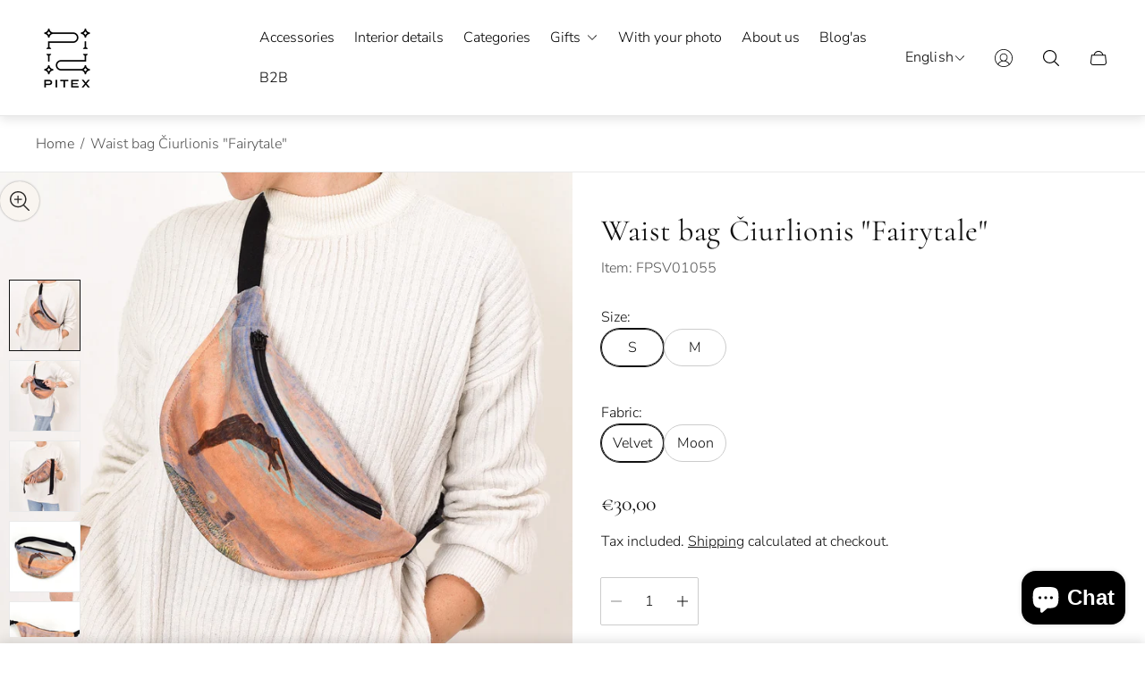

--- FILE ---
content_type: text/html; charset=utf-8
request_url: https://pitex.lt/en/products/juosmens-rankine-ciurlionis-pasaka
body_size: 59833
content:
<!doctype html>
<html class="no-js" lang="en">
	<meta name="google-site-verification" content="ypgFuTX-5hOvsGBxYC5EkwxJVFRhe_dXfsCyKFvhHXE" />
	<head>
		<meta charset="utf-8">
		<meta http-equiv="X-UA-Compatible" content="IE=edge">
		<meta name="viewport" content="width=device-width,initial-scale=1">
		<meta name="theme-color" content=""><link rel="canonical" href="https://pitex.lt/en/products/juosmens-rankine-ciurlionis-pasaka">
		<link rel="preconnect" href="https://cdn.shopify.com" crossorigin><link rel="icon" href="//pitex.lt/cdn/shop/files/Pitex_-_Logo_black_favicon_464bd0f9-2bc9-4bb3-a1f8-5860b86eefd9_32x32.png?v=1753693880" type="image/png"><link rel="preconnect" href="https://fonts.shopifycdn.com" crossorigin><title>Waist bag Čiurlionis &quot;Fairytale&quot;&ndash; Pitex</title><meta name="description" content="Have you ever wanted to take just a few things to the city and didn&#39;t know where to put them? An extremely comfortable and stylish waist bag - a great solution! Sturdy lining, adjustable strap, time-tested design. Fabric: VELVET - An ultra-soft velour that is durable and cute. LUNA – Sturdy canvas fabric 100% polyester">

<meta property="og:site_name" content="Pitex">
<meta property="og:url" content="https://pitex.lt/en/products/juosmens-rankine-ciurlionis-pasaka">
<meta property="og:title" content="Waist bag Čiurlionis &quot;Fairytale&quot;">
<meta property="og:type" content="product">
<meta property="og:description" content="Have you ever wanted to take just a few things to the city and didn&#39;t know where to put them? An extremely comfortable and stylish waist bag - a great solution! Sturdy lining, adjustable strap, time-tested design. Fabric: VELVET - An ultra-soft velour that is durable and cute. LUNA – Sturdy canvas fabric 100% polyester"><meta property="og:image" content="http://pitex.lt/cdn/shop/products/FP01055_pasaka_2.jpg?v=1672750593">
	<meta property="og:image:secure_url" content="https://pitex.lt/cdn/shop/products/FP01055_pasaka_2.jpg?v=1672750593">
	<meta property="og:image:width" content="2901">
	<meta property="og:image:height" content="2901"><meta property="og:price:amount" content="30,00">
	<meta property="og:price:currency" content="EUR"><meta name="twitter:card" content="summary_large_image">
<meta name="twitter:title" content="Waist bag Čiurlionis &quot;Fairytale&quot;">
<meta name="twitter:description" content="Have you ever wanted to take just a few things to the city and didn&#39;t know where to put them? An extremely comfortable and stylish waist bag - a great solution! Sturdy lining, adjustable strap, time-tested design. Fabric: VELVET - An ultra-soft velour that is durable and cute. LUNA – Sturdy canvas fabric 100% polyester">
<meta property="theme:layout" content="theme">
<meta property="theme:template" content="product">
<style>
	shopify-accelerated-checkout {
		--shopify-accelerated-checkout-button-block-size: 61px;
		--shopify-accelerated-checkout-button-border-radius: 0;
		--shopify-accelerated-checkout-button-box-shadow: none;
		--shopify-accelerated-checkout-skeleton-background-color: #dedede;
		--shopify-accelerated-checkout-skeleton-animation-opacity-start: 1;
		--shopify-accelerated-checkout-skeleton-animation-opacity-end: 0.5;
		--shopify-accelerated-checkout-skeleton-animation-duration: 4s;
		--shopify-accelerated-checkout-skeleton-animation-timing-function: ease;
	}
	shopify-accelerated-checkout-cart {
		--shopify-accelerated-checkout-button-block-size: 50px;
		--shopify-accelerated-checkout-button-inline-size: 50px;
		--shopify-accelerated-checkout-button-border-radius: 0px;
		--shopify-accelerated-checkout-button-box-shadow: none;
		--shopify-accelerated-checkout-inline-alignment: center;
		--shopify-accelerated-checkout-row-gap: 8px;
		--shopify-accelerated-checkout-skeleton-background-color: #dedede;
		--shopify-accelerated-checkout-skeleton-animation-opacity-start: 1;
		--shopify-accelerated-checkout-skeleton-animation-opacity-end: 0.5;
		--shopify-accelerated-checkout-skeleton-animation-duration: 4s;
		--shopify-accelerated-checkout-skeleton-animation-timing-function: ease;
	}
	:root {
		
		--global-container-width: 1920px;

		

		--loading-image: url(//pitex.lt/cdn/shop/t/10/assets/loading.svg?v=139510183042965767481753776574);

		
		--color-black: #000;
		--color-black-light: rgba(0, 0, 0, 0.7);
		--color-white: #fff;
		--color-gray: #757575;
		--color-schooner: #595754;
		--color-soft-gray: #D2D2D2;
		--color-light-gray: #E9E9E9;
		--color-dark-gray: #999999;
		--color-valencia: #D33636;
		--color-silver: #C4C4C4;
		--color-snow: #F8F8F8;
		--color-whisper: #E6E6E6;
		--color-chelsea-cucumber: #81B154;
		--color-pancho: #EAB88C;
		--color-fire-bush: #E49D49;
		--color-green-success: #198754;
		--color-red-error: #B00020;
		--color-ghost-white: #F9F9F9;


	--settings-color-background:#ffffff;
	--settings-color-popup-background:#fafafa;
	--color-img-placeholder-bg: #f2f2f2;
	--link-color:#4c4c4c;
	--settings-color-secondary-attention:#991b1b;
	--settings-color-secondary-success:#2d5540;



	--color-slider-arrow-background:#111111;  
	--color-slider-arrow-icon:#ffffff;  
	--color-slider-arrow-background-hover:#333333;  
	--color-slider-arrow-icon-hover:#ffffff;  

	--color-overlay:#000000; 


	--color-background: var(--settings-color-background, var(--color-white)); 
	--color-popup-background: var(--settings-color-popup-background, var(--color-white)); 
	--color-background-darken: #f8f8f8; 
	--color-table-cell: #f5f5f5;

	
	--ellipse-color-start: rgba(204, 204, 204, 0.35);
	--ellipse-color-finish: rgba(204, 204, 204, 0);
	--ellipse-gradient: radial-gradient(50% 50% at 50% 50%, var(--ellipse-color-start) 0%, var(--ellipse-color-finish) 100%);

	--color-secondary-attention: var(--settings-color-secondary-attention, var(--color-valencia)); 
	--color-secondary-success: var(--settings-color-secondary-success, var(--color-chelsea-cucumber)); 

		
			
			--color-settings-text-primary:#111111;
			--color-settings-text-secondary:#555555;
			--color-settings-text-thirdly:#888888;
			--color-settings-heading:#111111;
			--color-settings-label-base:#000000;
			--color-settings-label-primary:#FFFFFF;
			--color-settings-label-secondary:#FFFFFF;
			--color-settings-label-sold-out:#000000;

		--color-text-primary: var(--color-settings-text-primary, var(--color-black)); 
		--color-text-secondary: var(--color-settings-text-secondary, var(--color-gray)); 
		--color-text-thirdly: var(--color-settings-text-thirdly, var(--color-schooner)); 
		--color-heading: var(--color-settings-heading, var(--color-black)); 
		--color-secondary-text: var(--color-settings-text-secondary, var(--color-gray)); 
		--color-thirdly-text: var(--color-settings-text-thirdly, var(--color-schooner)); 
		--color-text-attention: var(--color-secondary-attention); 
		--color-text-success: var(--color-secondary-success); 
		--color-sale-label: #FFFFFF; 
		--color-label-base: var(--color-settings-label-base);
		--color-label-primary: var(--color-settings-label-primary);
		--color-label-secondary: var(--color-settings-label-secondary);
		--color-label-sold-out: var(--color-settings-label-sold-out);

		

		
			--settings-button-text-color-primary:#ffffff;
			--settings-button-background-color-primary:#111111;
			--settings-button-border-color-primary:rgba(0,0,0,0);
			--settings-button-outer-border-color-primary:#111111;

		
			--settings-button-text-color-primary-hover:#ffffff;
			--settings-button-background-color-primary-hover:#333333;
			--settings-button-border-color-primary-hover:rgba(0,0,0,0);
			--settings-button-outer-border-color-primary-hover:#111111;

		
			--button-text-color-primary: var(--settings-button-text-color-primary);
			--button-background-color-primary: var(--settings-button-background-color-primary);
			--button-border-color-primary: var(--settings-button-border-color-primary);
			--button-outer-border-color-primary: var(--settings-button-outer-border-color-primary);

		
			--button-text-color-primary-hover: var(--settings-button-text-color-primary-hover);
			--button-background-color-primary-hover: var(--settings-button-background-color-primary-hover);
			--button-border-color-primary-hover: var(--settings-button-border-color-primary-hover);
			--button-outer-border-color-primary-hover: var(--settings-button-outer-border-color-primary-hover);


		
			--settings-button-text-color-secondary:#ffffff;
			--settings-button-background-color-secondary:#111111;
			--settings-button-border-color-secondary:rgba(0,0,0,0);
			--settings-button-outer-border-color-secondary:#111111;

		
			--settings-button-text-color-secondary-hover:#ffffff;
			--settings-button-background-color-secondary-hover:#333333;
			--settings-button-border-color-secondary-hover:rgba(0,0,0,0);
			--settings-button-outer-border-color-secondary-hover:#111111;

		
			--button-text-color-secondary: var(--settings-button-text-color-secondary);
			--button-background-color-secondary: var(--settings-button-background-color-secondary);
			--button-border-color-secondary: var(--settings-button-border-color-secondary);
			--button-outer-border-color-secondary: var(--settings-button-outer-border-color-secondary);

		
			--button-text-color-secondary-hover: var(--settings-button-text-color-secondary-hover);
			--button-background-color-secondary-hover: var(--settings-button-background-color-secondary-hover);
			--button-border-color-secondary-hover: var(--settings-button-border-color-secondary-hover);
			--button-outer-border-color-secondary-hover: var(--settings-button-outer-border-color-secondary-hover);


		
			--settings-button-circle-text-color:#ffffff;
			--settings-button-circle-background-color:transparent;
			--settings-button-circle-border-color:#8B8885;
			--settings-button-circle-outer-border-color:#111111;

		
			--settings-button-circle-text-color-hover:#ffffff;
			--settings-button-circle-background-color-hover:#333333;
			--settings-button-circle-border-color-hover:#1f2e3d;
			--settings-button-circle-outer-border-color-hover:#111111;

		
			--button-circle-text-color: var(--settings-button-circle-text-color);
			--button-circle-background-color: var(--settings-button-circle-background-color);
			--button-circle-border-color: var(--settings-button-circle-border-color);
			--button-circle-outer-border-color: var(--settings-button-circle-outer-border-color);

		
			--button-circle-text-color-hover: var(--settings-button-circle-text-color-hover);
			--button-circle-background-color-hover: var(--settings-button-circle-background-color-hover);
			--button-circle-border-color-hover: var(--settings-button-circle-border-color-hover);
			--button-circle-outer-border-color-hover: var(--settings-button-circle-outer-border-color-hover);



		
			--settings-button-text-color-play:#ffffff;
			--settings-button-background-color-play:#111111;

		
			--settings-button-text-color-play-hover:#ffffff;
			--settings-button-background-color-play-hover:#333333;
			--settings-button-background-color-opacity-play-hover:rgba(51, 51, 51, 0.07);

		
			--settings-product-card-button-text-color:#F9F5F0;
			--settings-product-card-button-background-color:#B49071;
			--settings-product-card-button-border-color:rgba(0,0,0,0);

		
			--settings-product-card-button-text-color-hover:#F9F5F0;
			--settings-product-card-button-background-color-hover:#8F7259;
			--settings-product-card-button-border-color-hover:rgba(0,0,0,0);

		
			--button-text-color-play: var(--settings-button-text-color-play);
			--button-background-color-play: var(--settings-button-background-color-play);
			--button-background-color-opacity-play: var(--settings-button-background-color-opacity-play-hover);

		
			--button-text-color-play-hover: var(--settings-button-text-color-play-hover);
			--button-background-color-play-hover: var(--settings-button-background-color-play-hover);

		
			--settings-button-icon-color-social:#2C2A28;
			--settings-button-background-color-social:#F9F5F0;
			--settings-button-border-color-social:#949494;

		
			--settings-button-icon-color-social-hover:#F9F5F0;
			--settings-button-background-color-social-hover:#2C2A28;
			--settings-button-border-color-social-hover:#2C2A28;

		
			--button-icon-color-social: var(--settings-button-icon-color-social);
			--button-background-color-social: var(--settings-button-background-color-social);
			--button-border-color-social: var(--settings-button-border-color-social);

		
			--button-icon-color-social-hover: var(--settings-button-icon-color-social-hover);
			--button-background-color-social-hover: var(--settings-button-background-color-social-hover);
			--button-border-color-social-hover: var(--settings-button-border-color-social-hover);

		
			
			--product-card-footer-color: #F9F5F0;
			--product-card-footer-color-opacity: rgba(249, 245, 240, 0.6);

		
			--product-card-button-text-color: var(--settings-product-card-button-text-color);
			--product-card-button-background-color: var(--settings-product-card-button-background-color);
			--product-card-button-border-color: var(--settings-product-card-button-border-color);

		
			--product-card-button-text-color-hover: var(--settings-product-card-button-text-color-hover);
			--product-card-button-background-color-hover: var(--settings-product-card-button-background-color-hover);
			--product-card-button-border-color-hover: var(--settings-product-card-button-border-color-hover);

		
			--product-card-mobile-button-text-color:#ffffff;
			--product-card-mobile-button-background-color:#000000;
			--product-card-mobile-button-border-color:#000000;
			--product-card-mobile-button-outer-border-color:#000000;
			--product-card-mobile-button-text-color-hover:#000;
			--product-card-mobile-button-background-color-hover:#ffffff;
			--product-card-mobile-button-border-color-hover:#000;
			--product-card-mobile-button-outer-border-color-hover:#000;


			
			--color-settings-preloader-primary:#d6d6d6;
			--color-settings-preloader-secondary:#111111;
			--background-color-settings-preloader:rgba(241, 241, 241, 0.35);

		--color-preloader-primary: var(--color-settings-preloader-primary, var(--color-whisper)); 
		--color-preloader-secondary: var(--color-settings-preloader-secondary , var(--color-black)); 
		--background-color-preloader: var(--background-color-settings-preloader); 

		
		

		--settings-product-card-border-color:#E6E6E6;
		--settings-product-card-border-color-hover:#C4C4C4;

		--color-border-primary:#111111; 
		--color-border-secondary:#eaeaea; 
		--color-border-thirdly:#cccccc; 

		--product-card-border-color: var(--settings-product-card-border-color); 
		--product-card-border-color-hover: var(--settings-product-card-border-color-hover); 

		

		--settings-background-label-color-base:#ffe81b;
	--settings-background-label-color-primary:#f8d093;
	--settings-background-label-color-secondary:#b49071;
	--settings-background-label-color-sold-out:#f2f2f2;
	--settings-color-product-card-text:#000000;

	--color-background-label-base: var(--settings-background-label-color-base);
	--color-background-label-primary: var(--settings-background-label-color-primary);
	--color-background-label-secondary: var(--settings-background-label-color-secondary);
	--color-background-label-sale:#cc0000;
	--color-background-label-sold-out: var(--settings-background-label-color-sold-out);
	--color-background-quick-buttons: #fff;
	--color-background-opacity-quick-buttons: rgba(255, 255, 255, 0.4);
	--color-text-quick-buttons: #000;
	--color-compare-sticky-button-bg: #000;
	--color-compare-sticky-button-color: #fff;
	--color-pdp-compare-button-bg: #fff;
	--color-pdp-compare-button-color: #000;
}

		
		
		
		@font-face {
  font-family: "Nunito Sans";
  font-weight: 300;
  font-style: normal;
  font-display: swap;
  src: url("//pitex.lt/cdn/fonts/nunito_sans/nunitosans_n3.dd449b0f52a6ad3150beb6eb8d82627ea34fcb52.woff2") format("woff2"),
       url("//pitex.lt/cdn/fonts/nunito_sans/nunitosans_n3.45928256bc616e1eba7b853895e4696fe2a37713.woff") format("woff");
}
@font-face {
  font-family: Cormorant;
  font-weight: 400;
  font-style: normal;
  font-display: swap;
  src: url("//pitex.lt/cdn/fonts/cormorant/cormorant_n4.bd66e8e0031690b46374315bd1c15a17a8dcd450.woff2") format("woff2"),
       url("//pitex.lt/cdn/fonts/cormorant/cormorant_n4.e5604516683cb4cc166c001f2ff5f387255e3b45.woff") format("woff");
}
@font-face {
  font-family: "Pinyon Script";
  font-weight: 400;
  font-style: normal;
  font-display: swap;
  src: url("//pitex.lt/cdn/fonts/pinyon_script/pinyonscript_n4.d5cdaa582aa86df1f76ad2002864c37d1f357b0a.woff2") format("woff2"),
       url("//pitex.lt/cdn/fonts/pinyon_script/pinyonscript_n4.2c85807ad691f4dfea1ae3c4ea85285d0391c6ce.woff") format("woff");
}
@font-face {
  font-family: "Nunito Sans";
  font-weight: 700;
  font-style: normal;
  font-display: swap;
  src: url("//pitex.lt/cdn/fonts/nunito_sans/nunitosans_n7.25d963ed46da26098ebeab731e90d8802d989fa5.woff2") format("woff2"),
       url("//pitex.lt/cdn/fonts/nunito_sans/nunitosans_n7.d32e3219b3d2ec82285d3027bd673efc61a996c8.woff") format("woff");
}

		@font-face {
  font-family: "Nunito Sans";
  font-weight: 300;
  font-style: italic;
  font-display: swap;
  src: url("//pitex.lt/cdn/fonts/nunito_sans/nunitosans_i3.25cfe26d24b90b67b639ed9f5ce92c1998451bfe.woff2") format("woff2"),
       url("//pitex.lt/cdn/fonts/nunito_sans/nunitosans_i3.8b447d33bcae1ea38db366085c0903f48f832383.woff") format("woff");
}

		@font-face {
  font-family: "Nunito Sans";
  font-weight: 700;
  font-style: italic;
  font-display: swap;
  src: url("//pitex.lt/cdn/fonts/nunito_sans/nunitosans_i7.8c1124729eec046a321e2424b2acf328c2c12139.woff2") format("woff2"),
       url("//pitex.lt/cdn/fonts/nunito_sans/nunitosans_i7.af4cda04357273e0996d21184432bcb14651a64d.woff") format("woff");
}


		:root {
			--body-font-size:16px;
			--body-font-size-without-unit:16;
			--heading-font-size:16px;
			--subheading-font-size:16px;
			--base-font-family: "Nunito Sans", sans-serif;
			--heading-font-family: Cormorant, serif;
			--subheading-font-family: "Pinyon Script", "lucia BT", cursive;
			--heading-font-weight:400;
			--subheading-font-weight:400;
		}

		

			:root {
				--product-card-object-fit:cover;
				--product-card-image-aspect-ratio:100%;
			}

		

			:root {
				--sticky-sidebar-offset-top: 40px;
			}@media (-moz-touch-enabled: 0), (hover: hover) {
			body * {
				scrollbar-color:rgba(136, 136, 136, 0.3) rgba(241, 241, 241, 0.0);
			}

			body *::-webkit-scrollbar-track {
				background-color:rgba(241, 241, 241, 0.0);
			}

			body *::-webkit-scrollbar-thumb {
				background-color:rgba(136, 136, 136, 0.3);
			}
		}
</style>
<link rel="stylesheet" href="//pitex.lt/cdn/shop/t/10/assets/main.build.css?v=29179023756725995591753776574"><link rel="stylesheet" href="//pitex.lt/cdn/shop/t/10/assets/header.build.css?v=137651517032451344471753776574"><link rel="stylesheet" href="//pitex.lt/cdn/shop/t/10/assets/carousel.build.css?v=116158581337247055271753776573"><script>
			window.themeCore = window.themeCore || {};
			window.themeCore.productPlaceholderImage ="https:\/\/pitex.lt\/cdn\/shopifycloud\/storefront\/assets\/no-image-2048-a2addb12.gif";
			window.themeCore.articlePlaceholderImage ="https:\/\/pitex.lt\/cdn\/shopifycloud\/storefront\/assets\/no-image-2048-a2addb12.gif";
			window.themeCore.articlePlaceholderImageFocal = null;
			window.themeCore.productPlaceholderImageFocal = null;
		</script>

		<script>window.performance && window.performance.mark && window.performance.mark('shopify.content_for_header.start');</script><meta name="google-site-verification" content="ypgFuTX-5hOvsGBxYC5EkwxJVFRhe_dXfsCyKFvhHXE">
<meta id="shopify-digital-wallet" name="shopify-digital-wallet" content="/63833276646/digital_wallets/dialog">
<meta name="shopify-checkout-api-token" content="565fd460f652a3c6a932a5cbc0ee6ebc">
<link rel="alternate" hreflang="x-default" href="https://pitex.lt/products/juosmens-rankine-ciurlionis-pasaka">
<link rel="alternate" hreflang="lt" href="https://pitex.lt/products/juosmens-rankine-ciurlionis-pasaka">
<link rel="alternate" hreflang="en" href="https://pitex.lt/en/products/juosmens-rankine-ciurlionis-pasaka">
<link rel="alternate" type="application/json+oembed" href="https://pitex.lt/en/products/juosmens-rankine-ciurlionis-pasaka.oembed">
<script async="async" src="/checkouts/internal/preloads.js?locale=en-LT"></script>
<link rel="preconnect" href="https://shop.app" crossorigin="anonymous">
<script async="async" src="https://shop.app/checkouts/internal/preloads.js?locale=en-LT&shop_id=63833276646" crossorigin="anonymous"></script>
<script id="apple-pay-shop-capabilities" type="application/json">{"shopId":63833276646,"countryCode":"LT","currencyCode":"EUR","merchantCapabilities":["supports3DS"],"merchantId":"gid:\/\/shopify\/Shop\/63833276646","merchantName":"Pitex","requiredBillingContactFields":["postalAddress","email","phone"],"requiredShippingContactFields":["postalAddress","email","phone"],"shippingType":"shipping","supportedNetworks":["visa","masterCard","amex"],"total":{"type":"pending","label":"Pitex","amount":"1.00"},"shopifyPaymentsEnabled":true,"supportsSubscriptions":true}</script>
<script id="shopify-features" type="application/json">{"accessToken":"565fd460f652a3c6a932a5cbc0ee6ebc","betas":["rich-media-storefront-analytics"],"domain":"pitex.lt","predictiveSearch":true,"shopId":63833276646,"locale":"en"}</script>
<script>var Shopify = Shopify || {};
Shopify.shop = "sarunas-1090.myshopify.com";
Shopify.locale = "en";
Shopify.currency = {"active":"EUR","rate":"1.0"};
Shopify.country = "LT";
Shopify.theme = {"name":"Updated copy of Lace","id":185245368655,"schema_name":"Gain","schema_version":"4.1.0","theme_store_id":2077,"role":"main"};
Shopify.theme.handle = "null";
Shopify.theme.style = {"id":null,"handle":null};
Shopify.cdnHost = "pitex.lt/cdn";
Shopify.routes = Shopify.routes || {};
Shopify.routes.root = "/en/";</script>
<script type="module">!function(o){(o.Shopify=o.Shopify||{}).modules=!0}(window);</script>
<script>!function(o){function n(){var o=[];function n(){o.push(Array.prototype.slice.apply(arguments))}return n.q=o,n}var t=o.Shopify=o.Shopify||{};t.loadFeatures=n(),t.autoloadFeatures=n()}(window);</script>
<script>
  window.ShopifyPay = window.ShopifyPay || {};
  window.ShopifyPay.apiHost = "shop.app\/pay";
  window.ShopifyPay.redirectState = null;
</script>
<script id="shop-js-analytics" type="application/json">{"pageType":"product"}</script>
<script defer="defer" async type="module" src="//pitex.lt/cdn/shopifycloud/shop-js/modules/v2/client.init-shop-cart-sync_WVOgQShq.en.esm.js"></script>
<script defer="defer" async type="module" src="//pitex.lt/cdn/shopifycloud/shop-js/modules/v2/chunk.common_C_13GLB1.esm.js"></script>
<script defer="defer" async type="module" src="//pitex.lt/cdn/shopifycloud/shop-js/modules/v2/chunk.modal_CLfMGd0m.esm.js"></script>
<script type="module">
  await import("//pitex.lt/cdn/shopifycloud/shop-js/modules/v2/client.init-shop-cart-sync_WVOgQShq.en.esm.js");
await import("//pitex.lt/cdn/shopifycloud/shop-js/modules/v2/chunk.common_C_13GLB1.esm.js");
await import("//pitex.lt/cdn/shopifycloud/shop-js/modules/v2/chunk.modal_CLfMGd0m.esm.js");

  window.Shopify.SignInWithShop?.initShopCartSync?.({"fedCMEnabled":true,"windoidEnabled":true});

</script>
<script>
  window.Shopify = window.Shopify || {};
  if (!window.Shopify.featureAssets) window.Shopify.featureAssets = {};
  window.Shopify.featureAssets['shop-js'] = {"shop-cart-sync":["modules/v2/client.shop-cart-sync_DuR37GeY.en.esm.js","modules/v2/chunk.common_C_13GLB1.esm.js","modules/v2/chunk.modal_CLfMGd0m.esm.js"],"init-fed-cm":["modules/v2/client.init-fed-cm_BucUoe6W.en.esm.js","modules/v2/chunk.common_C_13GLB1.esm.js","modules/v2/chunk.modal_CLfMGd0m.esm.js"],"shop-toast-manager":["modules/v2/client.shop-toast-manager_B0JfrpKj.en.esm.js","modules/v2/chunk.common_C_13GLB1.esm.js","modules/v2/chunk.modal_CLfMGd0m.esm.js"],"init-shop-cart-sync":["modules/v2/client.init-shop-cart-sync_WVOgQShq.en.esm.js","modules/v2/chunk.common_C_13GLB1.esm.js","modules/v2/chunk.modal_CLfMGd0m.esm.js"],"shop-button":["modules/v2/client.shop-button_B_U3bv27.en.esm.js","modules/v2/chunk.common_C_13GLB1.esm.js","modules/v2/chunk.modal_CLfMGd0m.esm.js"],"init-windoid":["modules/v2/client.init-windoid_DuP9q_di.en.esm.js","modules/v2/chunk.common_C_13GLB1.esm.js","modules/v2/chunk.modal_CLfMGd0m.esm.js"],"shop-cash-offers":["modules/v2/client.shop-cash-offers_BmULhtno.en.esm.js","modules/v2/chunk.common_C_13GLB1.esm.js","modules/v2/chunk.modal_CLfMGd0m.esm.js"],"pay-button":["modules/v2/client.pay-button_CrPSEbOK.en.esm.js","modules/v2/chunk.common_C_13GLB1.esm.js","modules/v2/chunk.modal_CLfMGd0m.esm.js"],"init-customer-accounts":["modules/v2/client.init-customer-accounts_jNk9cPYQ.en.esm.js","modules/v2/client.shop-login-button_DJ5ldayH.en.esm.js","modules/v2/chunk.common_C_13GLB1.esm.js","modules/v2/chunk.modal_CLfMGd0m.esm.js"],"avatar":["modules/v2/client.avatar_BTnouDA3.en.esm.js"],"checkout-modal":["modules/v2/client.checkout-modal_pBPyh9w8.en.esm.js","modules/v2/chunk.common_C_13GLB1.esm.js","modules/v2/chunk.modal_CLfMGd0m.esm.js"],"init-shop-for-new-customer-accounts":["modules/v2/client.init-shop-for-new-customer-accounts_BUoCy7a5.en.esm.js","modules/v2/client.shop-login-button_DJ5ldayH.en.esm.js","modules/v2/chunk.common_C_13GLB1.esm.js","modules/v2/chunk.modal_CLfMGd0m.esm.js"],"init-customer-accounts-sign-up":["modules/v2/client.init-customer-accounts-sign-up_CnczCz9H.en.esm.js","modules/v2/client.shop-login-button_DJ5ldayH.en.esm.js","modules/v2/chunk.common_C_13GLB1.esm.js","modules/v2/chunk.modal_CLfMGd0m.esm.js"],"init-shop-email-lookup-coordinator":["modules/v2/client.init-shop-email-lookup-coordinator_CzjY5t9o.en.esm.js","modules/v2/chunk.common_C_13GLB1.esm.js","modules/v2/chunk.modal_CLfMGd0m.esm.js"],"shop-follow-button":["modules/v2/client.shop-follow-button_CsYC63q7.en.esm.js","modules/v2/chunk.common_C_13GLB1.esm.js","modules/v2/chunk.modal_CLfMGd0m.esm.js"],"shop-login-button":["modules/v2/client.shop-login-button_DJ5ldayH.en.esm.js","modules/v2/chunk.common_C_13GLB1.esm.js","modules/v2/chunk.modal_CLfMGd0m.esm.js"],"shop-login":["modules/v2/client.shop-login_B9ccPdmx.en.esm.js","modules/v2/chunk.common_C_13GLB1.esm.js","modules/v2/chunk.modal_CLfMGd0m.esm.js"],"lead-capture":["modules/v2/client.lead-capture_D0K_KgYb.en.esm.js","modules/v2/chunk.common_C_13GLB1.esm.js","modules/v2/chunk.modal_CLfMGd0m.esm.js"],"payment-terms":["modules/v2/client.payment-terms_BWmiNN46.en.esm.js","modules/v2/chunk.common_C_13GLB1.esm.js","modules/v2/chunk.modal_CLfMGd0m.esm.js"]};
</script>
<script>(function() {
  var isLoaded = false;
  function asyncLoad() {
    if (isLoaded) return;
    isLoaded = true;
    var urls = ["https:\/\/static.klaviyo.com\/onsite\/js\/klaviyo.js?company_id=TKNND4\u0026shop=sarunas-1090.myshopify.com","https:\/\/static.klaviyo.com\/onsite\/js\/klaviyo.js?company_id=TKNND4\u0026shop=sarunas-1090.myshopify.com","https:\/\/chimpstatic.com\/mcjs-connected\/js\/users\/f937c15646d85289ddc1b4f54\/a62ad93ec51ec9664f97e2613.js?shop=sarunas-1090.myshopify.com","https:\/\/production.parcely.app\/cartV2.js?shop=sarunas-1090.myshopify.com"];
    for (var i = 0; i < urls.length; i++) {
      var s = document.createElement('script');
      s.type = 'text/javascript';
      s.async = true;
      s.src = urls[i];
      var x = document.getElementsByTagName('script')[0];
      x.parentNode.insertBefore(s, x);
    }
  };
  if(window.attachEvent) {
    window.attachEvent('onload', asyncLoad);
  } else {
    window.addEventListener('load', asyncLoad, false);
  }
})();</script>
<script id="__st">var __st={"a":63833276646,"offset":7200,"reqid":"50d107d0-df64-49a5-9f6e-010eae4a5490-1769609309","pageurl":"pitex.lt\/en\/products\/juosmens-rankine-ciurlionis-pasaka","u":"314cfa6f0cd1","p":"product","rtyp":"product","rid":8100833329382};</script>
<script>window.ShopifyPaypalV4VisibilityTracking = true;</script>
<script id="captcha-bootstrap">!function(){'use strict';const t='contact',e='account',n='new_comment',o=[[t,t],['blogs',n],['comments',n],[t,'customer']],c=[[e,'customer_login'],[e,'guest_login'],[e,'recover_customer_password'],[e,'create_customer']],r=t=>t.map((([t,e])=>`form[action*='/${t}']:not([data-nocaptcha='true']) input[name='form_type'][value='${e}']`)).join(','),a=t=>()=>t?[...document.querySelectorAll(t)].map((t=>t.form)):[];function s(){const t=[...o],e=r(t);return a(e)}const i='password',u='form_key',d=['recaptcha-v3-token','g-recaptcha-response','h-captcha-response',i],f=()=>{try{return window.sessionStorage}catch{return}},m='__shopify_v',_=t=>t.elements[u];function p(t,e,n=!1){try{const o=window.sessionStorage,c=JSON.parse(o.getItem(e)),{data:r}=function(t){const{data:e,action:n}=t;return t[m]||n?{data:e,action:n}:{data:t,action:n}}(c);for(const[e,n]of Object.entries(r))t.elements[e]&&(t.elements[e].value=n);n&&o.removeItem(e)}catch(o){console.error('form repopulation failed',{error:o})}}const l='form_type',E='cptcha';function T(t){t.dataset[E]=!0}const w=window,h=w.document,L='Shopify',v='ce_forms',y='captcha';let A=!1;((t,e)=>{const n=(g='f06e6c50-85a8-45c8-87d0-21a2b65856fe',I='https://cdn.shopify.com/shopifycloud/storefront-forms-hcaptcha/ce_storefront_forms_captcha_hcaptcha.v1.5.2.iife.js',D={infoText:'Protected by hCaptcha',privacyText:'Privacy',termsText:'Terms'},(t,e,n)=>{const o=w[L][v],c=o.bindForm;if(c)return c(t,g,e,D).then(n);var r;o.q.push([[t,g,e,D],n]),r=I,A||(h.body.append(Object.assign(h.createElement('script'),{id:'captcha-provider',async:!0,src:r})),A=!0)});var g,I,D;w[L]=w[L]||{},w[L][v]=w[L][v]||{},w[L][v].q=[],w[L][y]=w[L][y]||{},w[L][y].protect=function(t,e){n(t,void 0,e),T(t)},Object.freeze(w[L][y]),function(t,e,n,w,h,L){const[v,y,A,g]=function(t,e,n){const i=e?o:[],u=t?c:[],d=[...i,...u],f=r(d),m=r(i),_=r(d.filter((([t,e])=>n.includes(e))));return[a(f),a(m),a(_),s()]}(w,h,L),I=t=>{const e=t.target;return e instanceof HTMLFormElement?e:e&&e.form},D=t=>v().includes(t);t.addEventListener('submit',(t=>{const e=I(t);if(!e)return;const n=D(e)&&!e.dataset.hcaptchaBound&&!e.dataset.recaptchaBound,o=_(e),c=g().includes(e)&&(!o||!o.value);(n||c)&&t.preventDefault(),c&&!n&&(function(t){try{if(!f())return;!function(t){const e=f();if(!e)return;const n=_(t);if(!n)return;const o=n.value;o&&e.removeItem(o)}(t);const e=Array.from(Array(32),(()=>Math.random().toString(36)[2])).join('');!function(t,e){_(t)||t.append(Object.assign(document.createElement('input'),{type:'hidden',name:u})),t.elements[u].value=e}(t,e),function(t,e){const n=f();if(!n)return;const o=[...t.querySelectorAll(`input[type='${i}']`)].map((({name:t})=>t)),c=[...d,...o],r={};for(const[a,s]of new FormData(t).entries())c.includes(a)||(r[a]=s);n.setItem(e,JSON.stringify({[m]:1,action:t.action,data:r}))}(t,e)}catch(e){console.error('failed to persist form',e)}}(e),e.submit())}));const S=(t,e)=>{t&&!t.dataset[E]&&(n(t,e.some((e=>e===t))),T(t))};for(const o of['focusin','change'])t.addEventListener(o,(t=>{const e=I(t);D(e)&&S(e,y())}));const B=e.get('form_key'),M=e.get(l),P=B&&M;t.addEventListener('DOMContentLoaded',(()=>{const t=y();if(P)for(const e of t)e.elements[l].value===M&&p(e,B);[...new Set([...A(),...v().filter((t=>'true'===t.dataset.shopifyCaptcha))])].forEach((e=>S(e,t)))}))}(h,new URLSearchParams(w.location.search),n,t,e,['guest_login'])})(!0,!0)}();</script>
<script integrity="sha256-4kQ18oKyAcykRKYeNunJcIwy7WH5gtpwJnB7kiuLZ1E=" data-source-attribution="shopify.loadfeatures" defer="defer" src="//pitex.lt/cdn/shopifycloud/storefront/assets/storefront/load_feature-a0a9edcb.js" crossorigin="anonymous"></script>
<script crossorigin="anonymous" defer="defer" src="//pitex.lt/cdn/shopifycloud/storefront/assets/shopify_pay/storefront-65b4c6d7.js?v=20250812"></script>
<script data-source-attribution="shopify.dynamic_checkout.dynamic.init">var Shopify=Shopify||{};Shopify.PaymentButton=Shopify.PaymentButton||{isStorefrontPortableWallets:!0,init:function(){window.Shopify.PaymentButton.init=function(){};var t=document.createElement("script");t.src="https://pitex.lt/cdn/shopifycloud/portable-wallets/latest/portable-wallets.en.js",t.type="module",document.head.appendChild(t)}};
</script>
<script data-source-attribution="shopify.dynamic_checkout.buyer_consent">
  function portableWalletsHideBuyerConsent(e){var t=document.getElementById("shopify-buyer-consent"),n=document.getElementById("shopify-subscription-policy-button");t&&n&&(t.classList.add("hidden"),t.setAttribute("aria-hidden","true"),n.removeEventListener("click",e))}function portableWalletsShowBuyerConsent(e){var t=document.getElementById("shopify-buyer-consent"),n=document.getElementById("shopify-subscription-policy-button");t&&n&&(t.classList.remove("hidden"),t.removeAttribute("aria-hidden"),n.addEventListener("click",e))}window.Shopify?.PaymentButton&&(window.Shopify.PaymentButton.hideBuyerConsent=portableWalletsHideBuyerConsent,window.Shopify.PaymentButton.showBuyerConsent=portableWalletsShowBuyerConsent);
</script>
<script data-source-attribution="shopify.dynamic_checkout.cart.bootstrap">document.addEventListener("DOMContentLoaded",(function(){function t(){return document.querySelector("shopify-accelerated-checkout-cart, shopify-accelerated-checkout")}if(t())Shopify.PaymentButton.init();else{new MutationObserver((function(e,n){t()&&(Shopify.PaymentButton.init(),n.disconnect())})).observe(document.body,{childList:!0,subtree:!0})}}));
</script>
<link id="shopify-accelerated-checkout-styles" rel="stylesheet" media="screen" href="https://pitex.lt/cdn/shopifycloud/portable-wallets/latest/accelerated-checkout-backwards-compat.css" crossorigin="anonymous">
<style id="shopify-accelerated-checkout-cart">
        #shopify-buyer-consent {
  margin-top: 1em;
  display: inline-block;
  width: 100%;
}

#shopify-buyer-consent.hidden {
  display: none;
}

#shopify-subscription-policy-button {
  background: none;
  border: none;
  padding: 0;
  text-decoration: underline;
  font-size: inherit;
  cursor: pointer;
}

#shopify-subscription-policy-button::before {
  box-shadow: none;
}

      </style>

<script>window.performance && window.performance.mark && window.performance.mark('shopify.content_for_header.end');</script>

		<script>
			document.querySelector("html").classList.remove("no-js");
		</script>
	<!-- BEGIN app block: shopify://apps/transcy/blocks/switcher_embed_block/bce4f1c0-c18c-43b0-b0b2-a1aefaa44573 --><!-- BEGIN app snippet: fa_translate_core --><script>
    (function () {
        console.log("transcy ignore convert TC value",typeof transcy_ignoreConvertPrice != "undefined");
        
        function addMoneyTag(mutations, observer) {
            let currencyCookie = getCookieCore("transcy_currency");
            
            let shopifyCurrencyRegex = buildXPathQuery(
                window.ShopifyTC.shopifyCurrency.price_currency
            );
            let currencyRegex = buildCurrencyRegex(window.ShopifyTC.shopifyCurrency.price_currency)
            let tempTranscy = document.evaluate(shopifyCurrencyRegex, document, null, XPathResult.ORDERED_NODE_SNAPSHOT_TYPE, null);
            for (let iTranscy = 0; iTranscy < tempTranscy.snapshotLength; iTranscy++) {
                let elTranscy = tempTranscy.snapshotItem(iTranscy);
                if (elTranscy.innerHTML &&
                !elTranscy.classList.contains('transcy-money') && (typeof transcy_ignoreConvertPrice == "undefined" ||
                !transcy_ignoreConvertPrice?.some(className => elTranscy.classList?.contains(className))) && elTranscy?.childNodes?.length == 1) {
                    if (!window.ShopifyTC?.shopifyCurrency?.price_currency || currencyCookie == window.ShopifyTC?.currency?.active || !currencyCookie) {
                        addClassIfNotExists(elTranscy, 'notranslate');
                        continue;
                    }

                    elTranscy.classList.add('transcy-money');
                    let innerHTML = replaceMatches(elTranscy?.textContent, currencyRegex);
                    elTranscy.innerHTML = innerHTML;
                    if (!innerHTML.includes("tc-money")) {
                        addClassIfNotExists(elTranscy, 'notranslate');
                    }
                } 
                if (elTranscy.classList.contains('transcy-money') && !elTranscy?.innerHTML?.includes("tc-money")) {
                    addClassIfNotExists(elTranscy, 'notranslate');
                }
            }
        }
    
        function logChangesTranscy(mutations, observer) {
            const xpathQuery = `
                //*[text()[contains(.,"•tc")]] |
                //*[text()[contains(.,"tc")]] |
                //*[text()[contains(.,"transcy")]] |
                //textarea[@placeholder[contains(.,"transcy")]] |
                //textarea[@placeholder[contains(.,"tc")]] |
                //select[@placeholder[contains(.,"transcy")]] |
                //select[@placeholder[contains(.,"tc")]] |
                //input[@placeholder[contains(.,"tc")]] |
                //input[@value[contains(.,"tc")]] |
                //input[@value[contains(.,"transcy")]] |
                //*[text()[contains(.,"TC")]] |
                //textarea[@placeholder[contains(.,"TC")]] |
                //select[@placeholder[contains(.,"TC")]] |
                //input[@placeholder[contains(.,"TC")]] |
                //input[@value[contains(.,"TC")]]
            `;
            let tempTranscy = document.evaluate(xpathQuery, document, null, XPathResult.ORDERED_NODE_SNAPSHOT_TYPE, null);
            for (let iTranscy = 0; iTranscy < tempTranscy.snapshotLength; iTranscy++) {
                let elTranscy = tempTranscy.snapshotItem(iTranscy);
                let innerHtmlTranscy = elTranscy?.innerHTML ? elTranscy.innerHTML : "";
                if (innerHtmlTranscy && !["SCRIPT", "LINK", "STYLE"].includes(elTranscy.nodeName)) {
                    const textToReplace = [
                        '&lt;•tc&gt;', '&lt;/•tc&gt;', '&lt;tc&gt;', '&lt;/tc&gt;',
                        '&lt;transcy&gt;', '&lt;/transcy&gt;', '&amp;lt;tc&amp;gt;',
                        '&amp;lt;/tc&amp;gt;', '&lt;TRANSCY&gt;', '&lt;/TRANSCY&gt;',
                        '&lt;TC&gt;', '&lt;/TC&gt;'
                    ];
                    let containsTag = textToReplace.some(tag => innerHtmlTranscy.includes(tag));
                    if (containsTag) {
                        textToReplace.forEach(tag => {
                            innerHtmlTranscy = innerHtmlTranscy.replaceAll(tag, '');
                        });
                        elTranscy.innerHTML = innerHtmlTranscy;
                        elTranscy.setAttribute('translate', 'no');
                    }
    
                    const tagsToReplace = ['<•tc>', '</•tc>', '<tc>', '</tc>', '<transcy>', '</transcy>', '<TC>', '</TC>', '<TRANSCY>', '</TRANSCY>'];
                    if (tagsToReplace.some(tag => innerHtmlTranscy.includes(tag))) {
                        innerHtmlTranscy = innerHtmlTranscy.replace(/<(|\/)transcy>|<(|\/)tc>|<(|\/)•tc>/gi, "");
                        elTranscy.innerHTML = innerHtmlTranscy;
                        elTranscy.setAttribute('translate', 'no');
                    }
                }
                if (["INPUT"].includes(elTranscy.nodeName)) {
                    let valueInputTranscy = elTranscy.value.replaceAll("&lt;tc&gt;", "").replaceAll("&lt;/tc&gt;", "").replace(/<(|\/)transcy>|<(|\/)tc>/gi, "");
                    elTranscy.value = valueInputTranscy
                }
    
                if (["INPUT", "SELECT", "TEXTAREA"].includes(elTranscy.nodeName)) {
                    elTranscy.placeholder = elTranscy.placeholder.replaceAll("&lt;tc&gt;", "").replaceAll("&lt;/tc&gt;", "").replace(/<(|\/)transcy>|<(|\/)tc>/gi, "");
                }
            }
            addMoneyTag(mutations, observer)
        }
        const observerOptionsTranscy = {
            subtree: true,
            childList: true
        };
        const observerTranscy = new MutationObserver(logChangesTranscy);
        observerTranscy.observe(document.documentElement, observerOptionsTranscy);
    })();

    const addClassIfNotExists = (element, className) => {
        if (!element.classList.contains(className)) {
            element.classList.add(className);
        }
    };
    
    const replaceMatches = (content, currencyRegex) => {
        let arrCurrencies = content.match(currencyRegex);
    
        if (arrCurrencies?.length && content === arrCurrencies[0]) {
            return content;
        }
        return (
            arrCurrencies?.reduce((string, oldVal, index) => {
                const hasSpaceBefore = string.match(new RegExp(`\\s${oldVal}`));
                const hasSpaceAfter = string.match(new RegExp(`${oldVal}\\s`));
                let eleCurrencyConvert = `<tc-money translate="no">${arrCurrencies[index]}</tc-money>`;
                if (hasSpaceBefore) eleCurrencyConvert = ` ${eleCurrencyConvert}`;
                if (hasSpaceAfter) eleCurrencyConvert = `${eleCurrencyConvert} `;
                if (string.includes("tc-money")) {
                    return string;
                }
                return string?.replaceAll(oldVal, eleCurrencyConvert);
            }, content) || content
        );
        return result;
    };
    
    const unwrapCurrencySpan = (text) => {
        return text.replace(/<span[^>]*>(.*?)<\/span>/gi, "$1");
    };

    const getSymbolsAndCodes = (text)=>{
        let numberPattern = "\\d+(?:[.,]\\d+)*(?:[.,]\\d+)?(?:\\s?\\d+)?"; // Chỉ tối đa 1 khoảng trắng
        let textWithoutCurrencySpan = unwrapCurrencySpan(text);
        let symbolsAndCodes = textWithoutCurrencySpan
            .trim()
            .replace(new RegExp(numberPattern, "g"), "")
            .split(/\s+/) // Loại bỏ khoảng trắng dư thừa
            .filter((el) => el);

        if (!Array.isArray(symbolsAndCodes) || symbolsAndCodes.length === 0) {
            throw new Error("symbolsAndCodes must be a non-empty array.");
        }

        return symbolsAndCodes;
    }
    
    const buildCurrencyRegex = (text) => {
       let symbolsAndCodes = getSymbolsAndCodes(text)
       let patterns = createCurrencyRegex(symbolsAndCodes)

       return new RegExp(`(${patterns.join("|")})`, "g");
    };

    const createCurrencyRegex = (symbolsAndCodes)=>{
        const escape = (str) => str.replace(/[-/\\^$*+?.()|[\]{}]/g, "\\$&");
        const [s1, s2] = [escape(symbolsAndCodes[0]), escape(symbolsAndCodes[1] || "")];
        const space = "\\s?";
        const numberPattern = "\\d+(?:[.,]\\d+)*(?:[.,]\\d+)?(?:\\s?\\d+)?"; 
        const patterns = [];
        if (s1 && s2) {
            patterns.push(
                `${s1}${space}${numberPattern}${space}${s2}`,
                `${s2}${space}${numberPattern}${space}${s1}`,
                `${s2}${space}${s1}${space}${numberPattern}`,
                `${s1}${space}${s2}${space}${numberPattern}`
            );
        }
        if (s1) {
            patterns.push(`${s1}${space}${numberPattern}`);
            patterns.push(`${numberPattern}${space}${s1}`);
        }

        if (s2) {
            patterns.push(`${s2}${space}${numberPattern}`);
            patterns.push(`${numberPattern}${space}${s2}`);
        }
        return patterns;
    }
    
    const getCookieCore = function (name) {
        var nameEQ = name + "=";
        var ca = document.cookie.split(';');
        for (var i = 0; i < ca.length; i++) {
            var c = ca[i];
            while (c.charAt(0) == ' ') c = c.substring(1, c.length);
            if (c.indexOf(nameEQ) == 0) return c.substring(nameEQ.length, c.length);
        }
        return null;
    };
    
    const buildXPathQuery = (text) => {
        let numberPattern = "\\d+(?:[.,]\\d+)*"; // Bỏ `matches()`
        let symbolAndCodes = text.replace(/<span[^>]*>(.*?)<\/span>/gi, "$1")
            .trim()
            .replace(new RegExp(numberPattern, "g"), "")
            .split(" ")
            ?.filter((el) => el);
    
        if (!symbolAndCodes || !Array.isArray(symbolAndCodes) || symbolAndCodes.length === 0) {
            throw new Error("symbolAndCodes must be a non-empty array.");
        }
    
        // Escape ký tự đặc biệt trong XPath
        const escapeXPath = (str) => str.replace(/(["'])/g, "\\$1");
    
        // Danh sách thẻ HTML cần tìm
        const allowedTags = ["div", "span", "p", "strong", "b", "h1", "h2", "h3", "h4", "h5", "h6", "td", "li", "font", "dd", 'a', 'font', 's'];
    
        // Tạo điều kiện contains() cho từng symbol hoặc code
        const conditions = symbolAndCodes
            .map((symbol) =>
                `(contains(text(), "${escapeXPath(symbol)}") and (contains(text(), "0") or contains(text(), "1") or contains(text(), "2") or contains(text(), "3") or contains(text(), "4") or contains(text(), "5") or contains(text(), "6") or contains(text(), "7") or contains(text(), "8") or contains(text(), "9")) )`
            )
            .join(" or ");
    
        // Tạo XPath Query (Chỉ tìm trong các thẻ HTML, không tìm trong input)
        const xpathQuery = allowedTags
            .map((tag) => `//${tag}[${conditions}]`)
            .join(" | ");
    
        return xpathQuery;
    };
    
    window.ShopifyTC = {};
    ShopifyTC.shop = "pitex.lt";
    ShopifyTC.locale = "en";
    ShopifyTC.currency = {"active":"EUR", "rate":""};
    ShopifyTC.country = "LT";
    ShopifyTC.designMode = false;
    ShopifyTC.theme = {};
    ShopifyTC.cdnHost = "";
    ShopifyTC.routes = {};
    ShopifyTC.routes.root = "/en";
    ShopifyTC.store_id = 63833276646;
    ShopifyTC.page_type = "product";
    ShopifyTC.resource_id = "";
    ShopifyTC.resource_description = "";
    ShopifyTC.market_id = 7203455206;
    switch (ShopifyTC.page_type) {
        case "product":
            ShopifyTC.resource_id = 8100833329382;
            ShopifyTC.resource_description = "\u003cmeta charset=\"utf-8\"\u003e\n\n \u003cp\u003e\u003cspan style=\"font-weight: 400;\"\u003eHave you ever wanted to take just a few things to the city and didn't know where to put them?\u003c\/span\u003e\u003c\/p\u003e\n\n\u003cp\u003e \u003cspan style=\"font-weight: 400;\"\u003eAn extremely comfortable and stylish waist bag - a great solution!\u003c\/span\u003e\u003c\/p\u003e\n\n\u003cp\u003e \u003cspan style=\"font-weight: 400;\"\u003eSturdy lining, adjustable strap, time-tested design.\u003c\/span\u003e\u003c\/p\u003e\n\n\u003cp\u003e\u003cbr\u003e\u003c\/p\u003e\n\n\u003cp\u003e \u003cspan style=\"font-weight: 400;\"\u003eFabric:\u003c\/span\u003e\u003c\/p\u003e\n\n\u003cp\u003e \u003cspan style=\"font-weight: 400;\"\u003eVELVET - An ultra-soft velour that is durable and cute.\u003c\/span\u003e\u003cspan style=\"font-weight: 400;\"\u003e\u003cbr\u003e\u003c\/span\u003e \u003cspan style=\"font-weight: 400;\"\u003eLUNA – Sturdy canvas fabric\u003c\/span\u003e\u003c\/p\u003e\n\n\u003cp\u003e \u003cspan style=\"font-weight: 400;\"\u003e100% polyester. Machine washable.\u003c\/span\u003e\u003c\/p\u003e\n\n\u003cp\u003e\u003cbr\u003e\u003c\/p\u003e\n\n\u003cp\u003e \u003cspan style=\"font-weight: 400;\"\u003eSizes:\u003c\/span\u003e\u003c\/p\u003e\n\n\u003cp\u003e \u003cspan style=\"font-weight: 400;\"\u003eS - Do you only want to take your phone, keys and a small wallet with you? This bag is for you! (~ 26 x 12 cm)\u003c\/span\u003e\u003c\/p\u003e\n\n \u003cp\u003e\u003cspan style=\"font-weight: 400;\"\u003eM - Do you have a large phone or wallet? The M size waist bag is your choice!\u003c\/span\u003e\u003c\/p\u003e\n\n\u003cp\u003e \u003cspan style=\"font-weight: 400;\"\u003e(~ 31 x 16 cm)\u003c\/span\u003e\u003c\/p\u003e"
            break;
        case "article":
            ShopifyTC.resource_id = null;
            ShopifyTC.resource_description = null
            break;
        case "blog":
            ShopifyTC.resource_id = null;
            break;
        case "collection":
            ShopifyTC.resource_id = null;
            ShopifyTC.resource_description = null
            break;
        case "policy":
            ShopifyTC.resource_id = null;
            ShopifyTC.resource_description = null
            break;
        case "page":
            ShopifyTC.resource_id = null;
            ShopifyTC.resource_description = null
            break;
        default:
            break;
    }

    window.ShopifyTC.shopifyCurrency={
        "price": `0,01`,
        "price_currency": `€0,01 EUR`,
        "currency": `EUR`
    }


    if(typeof(transcy_appEmbed) == 'undefined'){
        transcy_switcherVersion = "1767229811";
        transcy_productMediaVersion = "";
        transcy_collectionMediaVersion = "";
        transcy_otherMediaVersion = "";
        transcy_productId = "8100833329382";
        transcy_shopName = "Pitex";
        transcy_currenciesPaymentPublish = [];
        transcy_curencyDefault = "EUR";transcy_currenciesPaymentPublish.push("EUR");
        transcy_shopifyLocales = [{"shop_locale":{"locale":"lt","enabled":true,"primary":true,"published":true}},{"shop_locale":{"locale":"en","enabled":true,"primary":false,"published":true}}];
        transcy_moneyFormat = "€{{amount_with_comma_separator}}";

        function domLoadedTranscy () {
            let cdnScriptTC = typeof(transcy_cdn) != 'undefined' ? (transcy_cdn+'/transcy.js') : "https://cdn.shopify.com/extensions/019bbfa6-be8b-7e64-b8d4-927a6591272a/transcy-294/assets/transcy.js";
            let cdnLinkTC = typeof(transcy_cdn) != 'undefined' ? (transcy_cdn+'/transcy.css') :  "https://cdn.shopify.com/extensions/019bbfa6-be8b-7e64-b8d4-927a6591272a/transcy-294/assets/transcy.css";
            let scriptTC = document.createElement('script');
            scriptTC.type = 'text/javascript';
            scriptTC.defer = true;
            scriptTC.src = cdnScriptTC;
            scriptTC.id = "transcy-script";
            document.head.appendChild(scriptTC);

            let linkTC = document.createElement('link');
            linkTC.rel = 'stylesheet'; 
            linkTC.type = 'text/css';
            linkTC.href = cdnLinkTC;
            linkTC.id = "transcy-style";
            document.head.appendChild(linkTC); 
        }


        if (document.readyState === 'interactive' || document.readyState === 'complete') {
            domLoadedTranscy();
        } else {
            document.addEventListener("DOMContentLoaded", function () {
                domLoadedTranscy();
            });
        }
    }
</script>
<!-- END app snippet -->


<!-- END app block --><!-- BEGIN app block: shopify://apps/upload-lift/blocks/app-embed/3c98bdcb-7587-4ade-bfe4-7d8af00d05ca -->
<script src="https://assets.cloudlift.app/api/assets/upload.js?shop=sarunas-1090.myshopify.com" defer="defer"></script>

<!-- END app block --><script src="https://cdn.shopify.com/extensions/e8878072-2f6b-4e89-8082-94b04320908d/inbox-1254/assets/inbox-chat-loader.js" type="text/javascript" defer="defer"></script>
<link href="https://monorail-edge.shopifysvc.com" rel="dns-prefetch">
<script>(function(){if ("sendBeacon" in navigator && "performance" in window) {try {var session_token_from_headers = performance.getEntriesByType('navigation')[0].serverTiming.find(x => x.name == '_s').description;} catch {var session_token_from_headers = undefined;}var session_cookie_matches = document.cookie.match(/_shopify_s=([^;]*)/);var session_token_from_cookie = session_cookie_matches && session_cookie_matches.length === 2 ? session_cookie_matches[1] : "";var session_token = session_token_from_headers || session_token_from_cookie || "";function handle_abandonment_event(e) {var entries = performance.getEntries().filter(function(entry) {return /monorail-edge.shopifysvc.com/.test(entry.name);});if (!window.abandonment_tracked && entries.length === 0) {window.abandonment_tracked = true;var currentMs = Date.now();var navigation_start = performance.timing.navigationStart;var payload = {shop_id: 63833276646,url: window.location.href,navigation_start,duration: currentMs - navigation_start,session_token,page_type: "product"};window.navigator.sendBeacon("https://monorail-edge.shopifysvc.com/v1/produce", JSON.stringify({schema_id: "online_store_buyer_site_abandonment/1.1",payload: payload,metadata: {event_created_at_ms: currentMs,event_sent_at_ms: currentMs}}));}}window.addEventListener('pagehide', handle_abandonment_event);}}());</script>
<script id="web-pixels-manager-setup">(function e(e,d,r,n,o){if(void 0===o&&(o={}),!Boolean(null===(a=null===(i=window.Shopify)||void 0===i?void 0:i.analytics)||void 0===a?void 0:a.replayQueue)){var i,a;window.Shopify=window.Shopify||{};var t=window.Shopify;t.analytics=t.analytics||{};var s=t.analytics;s.replayQueue=[],s.publish=function(e,d,r){return s.replayQueue.push([e,d,r]),!0};try{self.performance.mark("wpm:start")}catch(e){}var l=function(){var e={modern:/Edge?\/(1{2}[4-9]|1[2-9]\d|[2-9]\d{2}|\d{4,})\.\d+(\.\d+|)|Firefox\/(1{2}[4-9]|1[2-9]\d|[2-9]\d{2}|\d{4,})\.\d+(\.\d+|)|Chrom(ium|e)\/(9{2}|\d{3,})\.\d+(\.\d+|)|(Maci|X1{2}).+ Version\/(15\.\d+|(1[6-9]|[2-9]\d|\d{3,})\.\d+)([,.]\d+|)( \(\w+\)|)( Mobile\/\w+|) Safari\/|Chrome.+OPR\/(9{2}|\d{3,})\.\d+\.\d+|(CPU[ +]OS|iPhone[ +]OS|CPU[ +]iPhone|CPU IPhone OS|CPU iPad OS)[ +]+(15[._]\d+|(1[6-9]|[2-9]\d|\d{3,})[._]\d+)([._]\d+|)|Android:?[ /-](13[3-9]|1[4-9]\d|[2-9]\d{2}|\d{4,})(\.\d+|)(\.\d+|)|Android.+Firefox\/(13[5-9]|1[4-9]\d|[2-9]\d{2}|\d{4,})\.\d+(\.\d+|)|Android.+Chrom(ium|e)\/(13[3-9]|1[4-9]\d|[2-9]\d{2}|\d{4,})\.\d+(\.\d+|)|SamsungBrowser\/([2-9]\d|\d{3,})\.\d+/,legacy:/Edge?\/(1[6-9]|[2-9]\d|\d{3,})\.\d+(\.\d+|)|Firefox\/(5[4-9]|[6-9]\d|\d{3,})\.\d+(\.\d+|)|Chrom(ium|e)\/(5[1-9]|[6-9]\d|\d{3,})\.\d+(\.\d+|)([\d.]+$|.*Safari\/(?![\d.]+ Edge\/[\d.]+$))|(Maci|X1{2}).+ Version\/(10\.\d+|(1[1-9]|[2-9]\d|\d{3,})\.\d+)([,.]\d+|)( \(\w+\)|)( Mobile\/\w+|) Safari\/|Chrome.+OPR\/(3[89]|[4-9]\d|\d{3,})\.\d+\.\d+|(CPU[ +]OS|iPhone[ +]OS|CPU[ +]iPhone|CPU IPhone OS|CPU iPad OS)[ +]+(10[._]\d+|(1[1-9]|[2-9]\d|\d{3,})[._]\d+)([._]\d+|)|Android:?[ /-](13[3-9]|1[4-9]\d|[2-9]\d{2}|\d{4,})(\.\d+|)(\.\d+|)|Mobile Safari.+OPR\/([89]\d|\d{3,})\.\d+\.\d+|Android.+Firefox\/(13[5-9]|1[4-9]\d|[2-9]\d{2}|\d{4,})\.\d+(\.\d+|)|Android.+Chrom(ium|e)\/(13[3-9]|1[4-9]\d|[2-9]\d{2}|\d{4,})\.\d+(\.\d+|)|Android.+(UC? ?Browser|UCWEB|U3)[ /]?(15\.([5-9]|\d{2,})|(1[6-9]|[2-9]\d|\d{3,})\.\d+)\.\d+|SamsungBrowser\/(5\.\d+|([6-9]|\d{2,})\.\d+)|Android.+MQ{2}Browser\/(14(\.(9|\d{2,})|)|(1[5-9]|[2-9]\d|\d{3,})(\.\d+|))(\.\d+|)|K[Aa][Ii]OS\/(3\.\d+|([4-9]|\d{2,})\.\d+)(\.\d+|)/},d=e.modern,r=e.legacy,n=navigator.userAgent;return n.match(d)?"modern":n.match(r)?"legacy":"unknown"}(),u="modern"===l?"modern":"legacy",c=(null!=n?n:{modern:"",legacy:""})[u],f=function(e){return[e.baseUrl,"/wpm","/b",e.hashVersion,"modern"===e.buildTarget?"m":"l",".js"].join("")}({baseUrl:d,hashVersion:r,buildTarget:u}),m=function(e){var d=e.version,r=e.bundleTarget,n=e.surface,o=e.pageUrl,i=e.monorailEndpoint;return{emit:function(e){var a=e.status,t=e.errorMsg,s=(new Date).getTime(),l=JSON.stringify({metadata:{event_sent_at_ms:s},events:[{schema_id:"web_pixels_manager_load/3.1",payload:{version:d,bundle_target:r,page_url:o,status:a,surface:n,error_msg:t},metadata:{event_created_at_ms:s}}]});if(!i)return console&&console.warn&&console.warn("[Web Pixels Manager] No Monorail endpoint provided, skipping logging."),!1;try{return self.navigator.sendBeacon.bind(self.navigator)(i,l)}catch(e){}var u=new XMLHttpRequest;try{return u.open("POST",i,!0),u.setRequestHeader("Content-Type","text/plain"),u.send(l),!0}catch(e){return console&&console.warn&&console.warn("[Web Pixels Manager] Got an unhandled error while logging to Monorail."),!1}}}}({version:r,bundleTarget:l,surface:e.surface,pageUrl:self.location.href,monorailEndpoint:e.monorailEndpoint});try{o.browserTarget=l,function(e){var d=e.src,r=e.async,n=void 0===r||r,o=e.onload,i=e.onerror,a=e.sri,t=e.scriptDataAttributes,s=void 0===t?{}:t,l=document.createElement("script"),u=document.querySelector("head"),c=document.querySelector("body");if(l.async=n,l.src=d,a&&(l.integrity=a,l.crossOrigin="anonymous"),s)for(var f in s)if(Object.prototype.hasOwnProperty.call(s,f))try{l.dataset[f]=s[f]}catch(e){}if(o&&l.addEventListener("load",o),i&&l.addEventListener("error",i),u)u.appendChild(l);else{if(!c)throw new Error("Did not find a head or body element to append the script");c.appendChild(l)}}({src:f,async:!0,onload:function(){if(!function(){var e,d;return Boolean(null===(d=null===(e=window.Shopify)||void 0===e?void 0:e.analytics)||void 0===d?void 0:d.initialized)}()){var d=window.webPixelsManager.init(e)||void 0;if(d){var r=window.Shopify.analytics;r.replayQueue.forEach((function(e){var r=e[0],n=e[1],o=e[2];d.publishCustomEvent(r,n,o)})),r.replayQueue=[],r.publish=d.publishCustomEvent,r.visitor=d.visitor,r.initialized=!0}}},onerror:function(){return m.emit({status:"failed",errorMsg:"".concat(f," has failed to load")})},sri:function(e){var d=/^sha384-[A-Za-z0-9+/=]+$/;return"string"==typeof e&&d.test(e)}(c)?c:"",scriptDataAttributes:o}),m.emit({status:"loading"})}catch(e){m.emit({status:"failed",errorMsg:(null==e?void 0:e.message)||"Unknown error"})}}})({shopId: 63833276646,storefrontBaseUrl: "https://pitex.lt",extensionsBaseUrl: "https://extensions.shopifycdn.com/cdn/shopifycloud/web-pixels-manager",monorailEndpoint: "https://monorail-edge.shopifysvc.com/unstable/produce_batch",surface: "storefront-renderer",enabledBetaFlags: ["2dca8a86"],webPixelsConfigList: [{"id":"3670769999","configuration":"{\"config\":\"{\\\"google_tag_ids\\\":[\\\"AW-17816504730\\\",\\\"GT-W6237W59\\\"],\\\"target_country\\\":\\\"ZZ\\\",\\\"gtag_events\\\":[{\\\"type\\\":\\\"begin_checkout\\\",\\\"action_label\\\":\\\"AW-17816504730\\\/DtoRCIOPmtsbEJqTya9C\\\"},{\\\"type\\\":\\\"search\\\",\\\"action_label\\\":\\\"AW-17816504730\\\/6Q_cCLC4ndsbEJqTya9C\\\"},{\\\"type\\\":\\\"view_item\\\",\\\"action_label\\\":[\\\"AW-17816504730\\\/yDivCK24ndsbEJqTya9C\\\",\\\"MC-NP3ZFPC1MX\\\"]},{\\\"type\\\":\\\"purchase\\\",\\\"action_label\\\":[\\\"AW-17816504730\\\/x2xXCICPmtsbEJqTya9C\\\",\\\"MC-NP3ZFPC1MX\\\"]},{\\\"type\\\":\\\"page_view\\\",\\\"action_label\\\":[\\\"AW-17816504730\\\/PuEcCImPmtsbEJqTya9C\\\",\\\"MC-NP3ZFPC1MX\\\"]},{\\\"type\\\":\\\"add_payment_info\\\",\\\"action_label\\\":\\\"AW-17816504730\\\/cfGgCLO4ndsbEJqTya9C\\\"},{\\\"type\\\":\\\"add_to_cart\\\",\\\"action_label\\\":\\\"AW-17816504730\\\/9xoTCIaPmtsbEJqTya9C\\\"}],\\\"enable_monitoring_mode\\\":false}\"}","eventPayloadVersion":"v1","runtimeContext":"OPEN","scriptVersion":"b2a88bafab3e21179ed38636efcd8a93","type":"APP","apiClientId":1780363,"privacyPurposes":[],"dataSharingAdjustments":{"protectedCustomerApprovalScopes":["read_customer_address","read_customer_email","read_customer_name","read_customer_personal_data","read_customer_phone"]}},{"id":"363790671","configuration":"{\"pixel_id\":\"3279920142295637\",\"pixel_type\":\"facebook_pixel\",\"metaapp_system_user_token\":\"-\"}","eventPayloadVersion":"v1","runtimeContext":"OPEN","scriptVersion":"ca16bc87fe92b6042fbaa3acc2fbdaa6","type":"APP","apiClientId":2329312,"privacyPurposes":["ANALYTICS","MARKETING","SALE_OF_DATA"],"dataSharingAdjustments":{"protectedCustomerApprovalScopes":["read_customer_address","read_customer_email","read_customer_name","read_customer_personal_data","read_customer_phone"]}},{"id":"shopify-app-pixel","configuration":"{}","eventPayloadVersion":"v1","runtimeContext":"STRICT","scriptVersion":"0450","apiClientId":"shopify-pixel","type":"APP","privacyPurposes":["ANALYTICS","MARKETING"]},{"id":"shopify-custom-pixel","eventPayloadVersion":"v1","runtimeContext":"LAX","scriptVersion":"0450","apiClientId":"shopify-pixel","type":"CUSTOM","privacyPurposes":["ANALYTICS","MARKETING"]}],isMerchantRequest: false,initData: {"shop":{"name":"Pitex","paymentSettings":{"currencyCode":"EUR"},"myshopifyDomain":"sarunas-1090.myshopify.com","countryCode":"LT","storefrontUrl":"https:\/\/pitex.lt\/en"},"customer":null,"cart":null,"checkout":null,"productVariants":[{"price":{"amount":30.0,"currencyCode":"EUR"},"product":{"title":"Waist bag Čiurlionis \"Fairytale\"","vendor":"Pitex","id":"8100833329382","untranslatedTitle":"Waist bag Čiurlionis \"Fairytale\"","url":"\/en\/products\/juosmens-rankine-ciurlionis-pasaka","type":"Fanny packs"},"id":"43601667227878","image":{"src":"\/\/pitex.lt\/cdn\/shop\/products\/FP01055_pasaka_2.jpg?v=1672750593"},"sku":"FPSV01055","title":"S \/ Velvet","untranslatedTitle":"S \/ Velvet"},{"price":{"amount":30.0,"currencyCode":"EUR"},"product":{"title":"Waist bag Čiurlionis \"Fairytale\"","vendor":"Pitex","id":"8100833329382","untranslatedTitle":"Waist bag Čiurlionis \"Fairytale\"","url":"\/en\/products\/juosmens-rankine-ciurlionis-pasaka","type":"Fanny packs"},"id":"43601667260646","image":{"src":"\/\/pitex.lt\/cdn\/shop\/products\/FP01055_pasaka_2.jpg?v=1672750593"},"sku":"FPS01055","title":"S \/ Moon","untranslatedTitle":"S \/ Luna"},{"price":{"amount":35.0,"currencyCode":"EUR"},"product":{"title":"Waist bag Čiurlionis \"Fairytale\"","vendor":"Pitex","id":"8100833329382","untranslatedTitle":"Waist bag Čiurlionis \"Fairytale\"","url":"\/en\/products\/juosmens-rankine-ciurlionis-pasaka","type":"Fanny packs"},"id":"43601667293414","image":{"src":"\/\/pitex.lt\/cdn\/shop\/products\/FP01055_pasaka_2.jpg?v=1672750593"},"sku":"FPMV01055","title":"M \/ Velvet","untranslatedTitle":"M \/ Velvet"},{"price":{"amount":35.0,"currencyCode":"EUR"},"product":{"title":"Waist bag Čiurlionis \"Fairytale\"","vendor":"Pitex","id":"8100833329382","untranslatedTitle":"Waist bag Čiurlionis \"Fairytale\"","url":"\/en\/products\/juosmens-rankine-ciurlionis-pasaka","type":"Fanny packs"},"id":"43601667326182","image":{"src":"\/\/pitex.lt\/cdn\/shop\/products\/FP01055_pasaka_2.jpg?v=1672750593"},"sku":"FPM01055","title":"M \/ Moon","untranslatedTitle":"M \/ Luna"}],"purchasingCompany":null},},"https://pitex.lt/cdn","fcfee988w5aeb613cpc8e4bc33m6693e112",{"modern":"","legacy":""},{"shopId":"63833276646","storefrontBaseUrl":"https:\/\/pitex.lt","extensionBaseUrl":"https:\/\/extensions.shopifycdn.com\/cdn\/shopifycloud\/web-pixels-manager","surface":"storefront-renderer","enabledBetaFlags":"[\"2dca8a86\"]","isMerchantRequest":"false","hashVersion":"fcfee988w5aeb613cpc8e4bc33m6693e112","publish":"custom","events":"[[\"page_viewed\",{}],[\"product_viewed\",{\"productVariant\":{\"price\":{\"amount\":30.0,\"currencyCode\":\"EUR\"},\"product\":{\"title\":\"Waist bag Čiurlionis \\\"Fairytale\\\"\",\"vendor\":\"Pitex\",\"id\":\"8100833329382\",\"untranslatedTitle\":\"Waist bag Čiurlionis \\\"Fairytale\\\"\",\"url\":\"\/en\/products\/juosmens-rankine-ciurlionis-pasaka\",\"type\":\"Fanny packs\"},\"id\":\"43601667227878\",\"image\":{\"src\":\"\/\/pitex.lt\/cdn\/shop\/products\/FP01055_pasaka_2.jpg?v=1672750593\"},\"sku\":\"FPSV01055\",\"title\":\"S \/ Velvet\",\"untranslatedTitle\":\"S \/ Velvet\"}}]]"});</script><script>
  window.ShopifyAnalytics = window.ShopifyAnalytics || {};
  window.ShopifyAnalytics.meta = window.ShopifyAnalytics.meta || {};
  window.ShopifyAnalytics.meta.currency = 'EUR';
  var meta = {"product":{"id":8100833329382,"gid":"gid:\/\/shopify\/Product\/8100833329382","vendor":"Pitex","type":"Fanny packs","handle":"juosmens-rankine-ciurlionis-pasaka","variants":[{"id":43601667227878,"price":3000,"name":"Waist bag Čiurlionis \"Fairytale\" - S \/ Velvet","public_title":"S \/ Velvet","sku":"FPSV01055"},{"id":43601667260646,"price":3000,"name":"Waist bag Čiurlionis \"Fairytale\" - S \/ Moon","public_title":"S \/ Moon","sku":"FPS01055"},{"id":43601667293414,"price":3500,"name":"Waist bag Čiurlionis \"Fairytale\" - M \/ Velvet","public_title":"M \/ Velvet","sku":"FPMV01055"},{"id":43601667326182,"price":3500,"name":"Waist bag Čiurlionis \"Fairytale\" - M \/ Moon","public_title":"M \/ Moon","sku":"FPM01055"}],"remote":false},"page":{"pageType":"product","resourceType":"product","resourceId":8100833329382,"requestId":"50d107d0-df64-49a5-9f6e-010eae4a5490-1769609309"}};
  for (var attr in meta) {
    window.ShopifyAnalytics.meta[attr] = meta[attr];
  }
</script>
<script class="analytics">
  (function () {
    var customDocumentWrite = function(content) {
      var jquery = null;

      if (window.jQuery) {
        jquery = window.jQuery;
      } else if (window.Checkout && window.Checkout.$) {
        jquery = window.Checkout.$;
      }

      if (jquery) {
        jquery('body').append(content);
      }
    };

    var hasLoggedConversion = function(token) {
      if (token) {
        return document.cookie.indexOf('loggedConversion=' + token) !== -1;
      }
      return false;
    }

    var setCookieIfConversion = function(token) {
      if (token) {
        var twoMonthsFromNow = new Date(Date.now());
        twoMonthsFromNow.setMonth(twoMonthsFromNow.getMonth() + 2);

        document.cookie = 'loggedConversion=' + token + '; expires=' + twoMonthsFromNow;
      }
    }

    var trekkie = window.ShopifyAnalytics.lib = window.trekkie = window.trekkie || [];
    if (trekkie.integrations) {
      return;
    }
    trekkie.methods = [
      'identify',
      'page',
      'ready',
      'track',
      'trackForm',
      'trackLink'
    ];
    trekkie.factory = function(method) {
      return function() {
        var args = Array.prototype.slice.call(arguments);
        args.unshift(method);
        trekkie.push(args);
        return trekkie;
      };
    };
    for (var i = 0; i < trekkie.methods.length; i++) {
      var key = trekkie.methods[i];
      trekkie[key] = trekkie.factory(key);
    }
    trekkie.load = function(config) {
      trekkie.config = config || {};
      trekkie.config.initialDocumentCookie = document.cookie;
      var first = document.getElementsByTagName('script')[0];
      var script = document.createElement('script');
      script.type = 'text/javascript';
      script.onerror = function(e) {
        var scriptFallback = document.createElement('script');
        scriptFallback.type = 'text/javascript';
        scriptFallback.onerror = function(error) {
                var Monorail = {
      produce: function produce(monorailDomain, schemaId, payload) {
        var currentMs = new Date().getTime();
        var event = {
          schema_id: schemaId,
          payload: payload,
          metadata: {
            event_created_at_ms: currentMs,
            event_sent_at_ms: currentMs
          }
        };
        return Monorail.sendRequest("https://" + monorailDomain + "/v1/produce", JSON.stringify(event));
      },
      sendRequest: function sendRequest(endpointUrl, payload) {
        // Try the sendBeacon API
        if (window && window.navigator && typeof window.navigator.sendBeacon === 'function' && typeof window.Blob === 'function' && !Monorail.isIos12()) {
          var blobData = new window.Blob([payload], {
            type: 'text/plain'
          });

          if (window.navigator.sendBeacon(endpointUrl, blobData)) {
            return true;
          } // sendBeacon was not successful

        } // XHR beacon

        var xhr = new XMLHttpRequest();

        try {
          xhr.open('POST', endpointUrl);
          xhr.setRequestHeader('Content-Type', 'text/plain');
          xhr.send(payload);
        } catch (e) {
          console.log(e);
        }

        return false;
      },
      isIos12: function isIos12() {
        return window.navigator.userAgent.lastIndexOf('iPhone; CPU iPhone OS 12_') !== -1 || window.navigator.userAgent.lastIndexOf('iPad; CPU OS 12_') !== -1;
      }
    };
    Monorail.produce('monorail-edge.shopifysvc.com',
      'trekkie_storefront_load_errors/1.1',
      {shop_id: 63833276646,
      theme_id: 185245368655,
      app_name: "storefront",
      context_url: window.location.href,
      source_url: "//pitex.lt/cdn/s/trekkie.storefront.a804e9514e4efded663580eddd6991fcc12b5451.min.js"});

        };
        scriptFallback.async = true;
        scriptFallback.src = '//pitex.lt/cdn/s/trekkie.storefront.a804e9514e4efded663580eddd6991fcc12b5451.min.js';
        first.parentNode.insertBefore(scriptFallback, first);
      };
      script.async = true;
      script.src = '//pitex.lt/cdn/s/trekkie.storefront.a804e9514e4efded663580eddd6991fcc12b5451.min.js';
      first.parentNode.insertBefore(script, first);
    };
    trekkie.load(
      {"Trekkie":{"appName":"storefront","development":false,"defaultAttributes":{"shopId":63833276646,"isMerchantRequest":null,"themeId":185245368655,"themeCityHash":"18125516518766533081","contentLanguage":"en","currency":"EUR","eventMetadataId":"66bc4646-1699-48c8-b317-0c28f411971a"},"isServerSideCookieWritingEnabled":true,"monorailRegion":"shop_domain","enabledBetaFlags":["65f19447","b5387b81"]},"Session Attribution":{},"S2S":{"facebookCapiEnabled":true,"source":"trekkie-storefront-renderer","apiClientId":580111}}
    );

    var loaded = false;
    trekkie.ready(function() {
      if (loaded) return;
      loaded = true;

      window.ShopifyAnalytics.lib = window.trekkie;

      var originalDocumentWrite = document.write;
      document.write = customDocumentWrite;
      try { window.ShopifyAnalytics.merchantGoogleAnalytics.call(this); } catch(error) {};
      document.write = originalDocumentWrite;

      window.ShopifyAnalytics.lib.page(null,{"pageType":"product","resourceType":"product","resourceId":8100833329382,"requestId":"50d107d0-df64-49a5-9f6e-010eae4a5490-1769609309","shopifyEmitted":true});

      var match = window.location.pathname.match(/checkouts\/(.+)\/(thank_you|post_purchase)/)
      var token = match? match[1]: undefined;
      if (!hasLoggedConversion(token)) {
        setCookieIfConversion(token);
        window.ShopifyAnalytics.lib.track("Viewed Product",{"currency":"EUR","variantId":43601667227878,"productId":8100833329382,"productGid":"gid:\/\/shopify\/Product\/8100833329382","name":"Waist bag Čiurlionis \"Fairytale\" - S \/ Velvet","price":"30.00","sku":"FPSV01055","brand":"Pitex","variant":"S \/ Velvet","category":"Fanny packs","nonInteraction":true,"remote":false},undefined,undefined,{"shopifyEmitted":true});
      window.ShopifyAnalytics.lib.track("monorail:\/\/trekkie_storefront_viewed_product\/1.1",{"currency":"EUR","variantId":43601667227878,"productId":8100833329382,"productGid":"gid:\/\/shopify\/Product\/8100833329382","name":"Waist bag Čiurlionis \"Fairytale\" - S \/ Velvet","price":"30.00","sku":"FPSV01055","brand":"Pitex","variant":"S \/ Velvet","category":"Fanny packs","nonInteraction":true,"remote":false,"referer":"https:\/\/pitex.lt\/en\/products\/juosmens-rankine-ciurlionis-pasaka"});
      }
    });


        var eventsListenerScript = document.createElement('script');
        eventsListenerScript.async = true;
        eventsListenerScript.src = "//pitex.lt/cdn/shopifycloud/storefront/assets/shop_events_listener-3da45d37.js";
        document.getElementsByTagName('head')[0].appendChild(eventsListenerScript);

})();</script>
  <script>
  if (!window.ga || (window.ga && typeof window.ga !== 'function')) {
    window.ga = function ga() {
      (window.ga.q = window.ga.q || []).push(arguments);
      if (window.Shopify && window.Shopify.analytics && typeof window.Shopify.analytics.publish === 'function') {
        window.Shopify.analytics.publish("ga_stub_called", {}, {sendTo: "google_osp_migration"});
      }
      console.error("Shopify's Google Analytics stub called with:", Array.from(arguments), "\nSee https://help.shopify.com/manual/promoting-marketing/pixels/pixel-migration#google for more information.");
    };
    if (window.Shopify && window.Shopify.analytics && typeof window.Shopify.analytics.publish === 'function') {
      window.Shopify.analytics.publish("ga_stub_initialized", {}, {sendTo: "google_osp_migration"});
    }
  }
</script>
<script
  defer
  src="https://pitex.lt/cdn/shopifycloud/perf-kit/shopify-perf-kit-3.1.0.min.js"
  data-application="storefront-renderer"
  data-shop-id="63833276646"
  data-render-region="gcp-us-east1"
  data-page-type="product"
  data-theme-instance-id="185245368655"
  data-theme-name="Gain"
  data-theme-version="4.1.0"
  data-monorail-region="shop_domain"
  data-resource-timing-sampling-rate="10"
  data-shs="true"
  data-shs-beacon="true"
  data-shs-export-with-fetch="true"
  data-shs-logs-sample-rate="1"
  data-shs-beacon-endpoint="https://pitex.lt/api/collect"
></script>
</head><body class="design-standard template-product">
		<a
			href="#MainContent"
			class="skip-content-link visually-hidden"
		>Skip to content</a><!-- BEGIN sections: header-group -->
<div id="shopify-section-sections--25986052849999__header" class="shopify-section shopify-section-group-header-group header-section">



<style>
	:root {
		--header-position: sticky;
		--header-background: #ffffff;
		--header-mobile-menu-bg: #ffffff;
		--header-text-color: #000000;
		--header-text-color-secondary: #000000;
		--header-transparent-text-color: #ffffff;
		--header-text-color-half: rgba(0, 0, 0, 0.55);
		--header-icon-color: #000000;
		--header-icon-color-hover: #000000;
		--header-transparent-icon-color: #ffffff;
		--header-count-text-color: #ffffff;
		--header-transparent-count-text-color: #000000;
		--header-count-text-bg: #000000;
		--header-transparent-count-text-bg: #ffffff;
		--header-megamenu-overlay: ;
		--header-megamenu-gradient: #2c2a28;
		--header-megamenu-image-text: #ffffff;
		--header-megamenu-image-link-label: #2c2a28;
		--header-megamenu-image-link-label-background: #eab88c;
		--header-height-sticky: var(--header-height);
		--header-border-color: #e6e6e6;
		--header-box-shadow:0px 4px 11px 0px rgb(0 0 0 / 10%);;
	}
</style><header
	class="header header--bottom-border header--menu-center  js-header"
	data-open-menu-type="hover"
	
		data-hide-on-scroll-down
	
	
	
>
	<div
		class="header__container"
		data-header-container
		
			data-header-sticky
		
	>
		

		<div class="header__burger-menu-button-wrapper">
			<button
				class="header__burger-menu-button js-header-drawer-toggler js-main-menu-toggler"
				type="button"
				data-target="headerDrawerMenu"
				data-js-toggle="headerToggleMenuDrawer"
				aria-expanded="false"
				aria-controls="headerDrawerMenu"
				aria-label="Open drawer menu"
			>

		<svg class="icon" width="22" height="22" viewBox="0 0 24 13" fill="none" aria-hidden="true">
			<line y1="0.5" x2="24" y2="0.5" stroke="currentColor"/>
			<line y1="6.5" x2="24" y2="6.5" stroke="currentColor"/>
			<line y1="12.5" x2="24" y2="12.5" stroke="currentColor"/>
		</svg>

	
</button>
		</div><div class="header__logo">
		<span class="visually-hidden">
			Store logo"
		</span><a
				href="/en"
				class="header__heading-link"
			><img
						srcset="//pitex.lt/cdn/shop/files/Pitex_-_Logo_black_favicon.png?v=1745851174&width=70 1x, //pitex.lt/cdn/shop/files/Pitex_-_Logo_black_favicon.png?v=1745851174&width=140 2x"
						src="//pitex.lt/cdn/shop/files/Pitex_-_Logo_black_favicon.png?v=1745851174&width=70"
						alt=""
						class="header__heading-logo"
						height="70"
						width="70"
						style="--img-desktop-pos: 50.0% 50.0%;"
					/></a></div><div class="header__menu"><nav class="header-menu" aria-label="Main navigation">
	<ul class="header-menu__list header-menu__list--main"><li ><a
						class="header-menu__item header-menu__item--main"
						href="/en/pages/aksesurai"
						
					>
						<span class="header-menu__item-text">
							Accessories
						</span>
					</a></li><li ><a
						class="header-menu__item header-menu__item--main"
						href="/en/pages/interjero-detales"
						
					>
						<span class="header-menu__item-text">
							Interior details
						</span>
					</a></li><li ><a
						class="header-menu__item header-menu__item--main"
						href="/en/pages/kategorijos"
						
					>
						<span class="header-menu__item-text">
							Categories
						</span>
					</a></li><li class="js-header-dropdown-menu-element"><a
						class="header-menu__item header-menu__item--main no-js"
						href="/en/pages/dovanos"
						
					>
						<span class="header-menu__item-text">
							Gifts
						</span>
					</a>

					
						<button
							class="header-menu__item header-menu__item--main  js-header-dropdown-menu-toggler"
							type="button"
							data-desktop-toggle
							data-target="headerDesktopMenu:dovanos"
							aria-controls="headerDesktopMenu:dovanos"
							aria-expanded="false"
						>
							<span class="header-menu__item-text">
								Gifts
							</span>

							<span class="header-menu__item-toggle-icon">

		<svg class="icon" width="14" height="14" viewBox="0 0 14 14" fill="none" aria-hidden="true">
			<path d="M7.27442 9.5864L11.8869 4.96111C12.038 4.80957 12.0377 4.56422 11.8861 4.41293C11.7346 4.26176 11.4891 4.26215 11.338 4.41371L6.99998 8.76369L2.66203 4.41355C2.51086 4.26201 2.26553 4.26162 2.11397 4.41277C2.03799 4.48861 2 4.58797 2 4.68732C2 4.78642 2.03774 4.88539 2.11319 4.96109L6.72557 9.5864C6.79819 9.65939 6.89702 9.70035 6.99998 9.70035C7.10295 9.70035 7.20166 9.65927 7.27442 9.5864Z"/>
		</svg>

	
</span>
						</button>
					

					<ul
						id="headerDesktopMenu:dovanos"
						class="header-menu__list header-menu__list--nested js-header-dropdown-menu "
					><li class="accordion__item "><a
										class="header-menu__item"
										href="/en/products/pitex-dovanu-kuponas-1"
										
									>Gift voucher</a></li><li class="accordion__item "><a
										class="header-menu__item"
										href="/en/collections/dovanos-iki-15"
										
									>Gifts up to €15</a></li><li class="accordion__item "><a
										class="header-menu__item"
										href="/en/collections/dovanos-iki-30"
										
									>Gifts up to €30</a></li></ul></li><li ><a
						class="header-menu__item header-menu__item--main"
						href="/en/collections/create-with-your-own-design"
						
					>
						<span class="header-menu__item-text">
							With your photo
						</span>
					</a></li><li ><a
						class="header-menu__item header-menu__item--main"
						href="/en/pages/apie-mus"
						
					>
						<span class="header-menu__item-text">
							About us
						</span>
					</a></li><li ><a
						class="header-menu__item header-menu__item--main"
						href="/en/blogs/blogas"
						
					>
						<span class="header-menu__item-text">
							Blog&#39;as
						</span>
					</a></li><li ><a
						class="header-menu__item header-menu__item--main"
						href="/en/pages/b2b-bendradarbiavimas"
						
					>
						<span class="header-menu__item-text">
							B2B
						</span>
					</a></li></ul>
</nav>
</div><div class="header__utils"><div class="header__localization"><link href="//pitex.lt/cdn/shop/t/10/assets/localization-form.build.css?v=7859548853797886501753776574" rel="stylesheet" type="text/css" media="all" />


<div class="header__language-selector">
	<noscript><form method="post" action="/en/localization" id="header-localization-formNoScript" accept-charset="UTF-8" class="shopify-localization-form" enctype="multipart/form-data"><input type="hidden" name="form_type" value="localization" /><input type="hidden" name="utf8" value="✓" /><input type="hidden" name="_method" value="put" /><input type="hidden" name="return_to" value="/en/products/juosmens-rankine-ciurlionis-pasaka" /><div class="disclosure localization-form__select">
				<select
					class="localization-select"
					name="locale_code"
				><option
							class="localization-option"
							value="lt"
							lang="lt"
						>Lietuvių</option><option
							class="localization-option"
							value="en"
							lang="en" selected
						>English</option></select>

		<svg class="icon" width="14" height="14" viewBox="0 0 14 14" fill="none" aria-hidden="true">
			<path d="M7.27442 9.5864L11.8869 4.96111C12.038 4.80957 12.0377 4.56422 11.8861 4.41293C11.7346 4.26176 11.4891 4.26215 11.338 4.41371L6.99998 8.76369L2.66203 4.41355C2.51086 4.26201 2.26553 4.26162 2.11397 4.41277C2.03799 4.48861 2 4.58797 2 4.68732C2 4.78642 2.03774 4.88539 2.11319 4.96109L6.72557 9.5864C6.79819 9.65939 6.89702 9.70035 6.99998 9.70035C7.10295 9.70035 7.20166 9.65927 7.27442 9.5864Z"/>
		</svg>

	
</div>

			<button class="localization-button">Update language</button></form></noscript>

	<localization-form><form method="post" action="/en/localization" id="header-localization-form" accept-charset="UTF-8" class="no-js-hidden js-localization-form" enctype="multipart/form-data"><input type="hidden" name="form_type" value="localization" /><input type="hidden" name="utf8" value="✓" /><input type="hidden" name="_method" value="put" /><input type="hidden" name="return_to" value="/en/products/juosmens-rankine-ciurlionis-pasaka" /><div class="disclosure">
				<button
					type="button"
					class="disclosure__button header__language-button js-disclosure__button"
					aria-expanded="false"
					aria-controls="LanguageList-header"
				>English

		<svg class="icon" width="14" height="14" viewBox="0 0 14 14" fill="none" aria-hidden="true">
			<path d="M7.27442 9.5864L11.8869 4.96111C12.038 4.80957 12.0377 4.56422 11.8861 4.41293C11.7346 4.26176 11.4891 4.26215 11.338 4.41371L6.99998 8.76369L2.66203 4.41355C2.51086 4.26201 2.26553 4.26162 2.11397 4.41277C2.03799 4.48861 2 4.58797 2 4.68732C2 4.78642 2.03774 4.88539 2.11319 4.96109L6.72557 9.5864C6.79819 9.65939 6.89702 9.70035 6.99998 9.70035C7.10295 9.70035 7.20166 9.65927 7.27442 9.5864Z"/>
		</svg>

	
</button>

				<ul
					id="LanguageList-header"
					role="list"
					class="disclosure__list header__language-list js-disclosure-list"
					hidden
				>
					
						<li class="disclosure__item header__language-item">
							<a
								class="disclosure__link js-disclosure__link"
								href="#"
								
								aria-label="lt"
								hreflang="lt"
								lang="lt"
								data-value="lt"
								tabindex="-1"
							>
								<span class="disclosure__item-text header__language-item-text ">Lietuvių<span class="disclosure__item-underline header__language-item-underline"></span>
								</span>
							</a>
						</li>
					
						<li class="disclosure__item header__language-item">
							<a
								class="disclosure__link js-disclosure__link"
								href="#"
								
									aria-current="true"
								
								aria-label="en"
								hreflang="en"
								lang="en"
								data-value="en"
								tabindex="-1"
							>
								<span class="disclosure__item-text header__language-item-text is-active">English<span class="disclosure__item-underline header__language-item-underline"></span>
								</span>
							</a>
						</li>
					
				</ul>

				<input type="hidden" name="language_code" value="en">
			</div>
		</form>
	</localization-form>
</div>
</div><div class="header__icons"><a
						href="https://pitex.lt/customer_authentication/redirect?locale=en&region_country=LT"
						class="header__icon header__icon--account"
						
							aria-label="Log in"
						
					>

		<svg class="icon" width="24" height="24" viewBox="0 0 24 24" xmlns="http://www.w3.org/2000/svg" fill="none">
			<path
				d="M22 12.003C22.0011 10.3388 21.5865 8.70072 20.794 7.23728C20.0014 5.77383 18.8559 4.53133 17.4614 3.62248C16.0668 2.71363 14.4674 2.16718 12.8081 2.0327C11.1488 1.89822 9.48221 2.17996 7.95943 2.85237C6.43665 3.52478 5.10588 4.56659 4.08784 5.88329C3.0698 7.19999 2.39669 8.74993 2.12958 10.3925C1.86246 12.0351 2.00978 13.7184 2.55818 15.2896C3.10657 16.8609 4.0387 18.2704 5.27 19.3904C5.29529 19.4219 5.32572 19.449 5.36 19.4704C7.18969 21.0997 9.55461 22 12.005 22C14.4554 22 16.8203 21.0997 18.65 19.4704L18.73 19.3904C19.7612 18.4558 20.5849 17.3155 21.1482 16.0431C21.7114 14.7707 22.0016 13.3944 22 12.003V12.003ZM2.8 12.003C2.79988 10.4914 3.17247 9.00307 3.8848 7.66973C4.59714 6.33638 5.62725 5.19911 6.88399 4.35854C8.14074 3.51797 9.58537 3.00001 11.0901 2.85051C12.5948 2.701 14.1131 2.92456 15.5108 3.50139C16.9085 4.07822 18.1424 4.99054 19.1033 6.15763C20.0643 7.32472 20.7226 8.71059 21.0201 10.1926C21.3177 11.6747 21.2452 13.2071 20.8091 14.6545C20.373 16.1019 19.5868 17.4195 18.52 18.4907C17.527 16.8277 15.9346 15.6079 14.07 15.0819C14.9359 14.6204 15.6227 13.8827 16.0211 12.9862C16.4195 12.0897 16.5066 11.0858 16.2687 10.1341C16.0308 9.18239 15.4814 8.33751 14.7079 7.73377C13.9345 7.13003 12.9813 6.80209 12 6.80209C11.0187 6.80209 10.0655 7.13003 9.29205 7.73377C8.51859 8.33751 7.96922 9.18239 7.73129 10.1341C7.49336 11.0858 7.58051 12.0897 7.9789 12.9862C8.3773 13.8827 9.06405 14.6204 9.93 15.0819C8.06538 15.6079 6.47302 16.8277 5.48 18.4907C3.76471 16.7667 2.80128 14.4345 2.8 12.003V12.003ZM12 14.802C11.288 14.802 10.592 14.5909 9.99994 14.1955C9.40793 13.8001 8.94651 13.238 8.67403 12.5804C8.40156 11.9228 8.33026 11.1992 8.46917 10.5012C8.60808 9.80306 8.95094 9.16183 9.45441 8.65853C9.95788 8.15524 10.5993 7.81249 11.2977 7.67363C11.996 7.53477 12.7198 7.60604 13.3777 7.87842C14.0355 8.1508 14.5977 8.61206 14.9933 9.20388C15.3889 9.79569 15.6 10.4915 15.6 11.2032C15.6 12.1577 15.2207 13.073 14.5456 13.7479C13.8704 14.4228 12.9548 14.802 12 14.802V14.802ZM6.09 19.0405C6.68393 17.9972 7.54364 17.1298 8.58171 16.5263C9.61977 15.9229 10.7992 15.605 12 15.605C13.2008 15.605 14.3802 15.9229 15.4183 16.5263C16.4564 17.1298 17.3161 17.9972 17.91 19.0405C16.2562 20.434 14.1629 21.1983 12 21.1983C9.83708 21.1983 7.74378 20.434 6.09 19.0405V19.0405Z"/>
		</svg>
	
</a><button
					type="button"
					class="header__icon header__icon--search js-header-drawer-toggler"
					data-target="headerDrawerSearch"
					data-js-toggle="searchToggleDrawer"
					aria-expanded="false"
					aria-controls="headerDrawerSearch"
					aria-label="Search"
				>

		<svg class="icon" width="24" height="24" viewBox="0 0 24 24" fill="none" aria-hidden="true">
			<path d="M20.8292 20.0207L16.1819 15.4477C17.3989 14.1255 18.1466 12.3768 18.1466 10.4526C18.146 6.33639 14.7556 3 10.573 3C6.39042 3 3 6.33639 3 10.4526C3 14.5688 6.39042 17.9052 10.573 17.9052C12.3802 17.9052 14.0377 17.2802 15.3397 16.241L20.005 20.832C20.2323 21.056 20.6014 21.056 20.8287 20.832C21.0565 20.6081 21.0565 20.2447 20.8292 20.0207ZM10.573 16.7586C7.03408 16.7586 4.16522 13.9353 4.16522 10.4526C4.16522 6.96991 7.03408 4.14663 10.573 4.14663C14.112 4.14663 16.9808 6.96991 16.9808 10.4526C16.9808 13.9353 14.112 16.7586 10.573 16.7586Z"/>
		</svg>

	
</button>

				<a
					href="/en/search"
					class="header__icon header__icon--search no-js"
					aria-label="Search"
				>

		<svg class="icon" width="24" height="24" viewBox="0 0 24 24" fill="none" aria-hidden="true">
			<path d="M20.8292 20.0207L16.1819 15.4477C17.3989 14.1255 18.1466 12.3768 18.1466 10.4526C18.146 6.33639 14.7556 3 10.573 3C6.39042 3 3 6.33639 3 10.4526C3 14.5688 6.39042 17.9052 10.573 17.9052C12.3802 17.9052 14.0377 17.2802 15.3397 16.241L20.005 20.832C20.2323 21.056 20.6014 21.056 20.8287 20.832C21.0565 20.6081 21.0565 20.2447 20.8292 20.0207ZM10.573 16.7586C7.03408 16.7586 4.16522 13.9353 4.16522 10.4526C4.16522 6.96991 7.03408 4.14663 10.573 4.14663C14.112 4.14663 16.9808 6.96991 16.9808 10.4526C16.9808 13.9353 14.112 16.7586 10.573 16.7586Z"/>
		</svg>

	
</a>

				<a href="/en/cart" class="header__icon header__icon--cart no-js">

		<svg class="icon" width="24" height="24" viewBox="0 0 24 24" fill="none" aria-hidden="true">
			<path fill-rule="evenodd" clip-rule="evenodd" d="M3.019 16.6553C2.92384 17.4971 3.18909 18.3577 3.74671 18.9899C4.30421 19.6222 5.10439 20 5.94186 20H18.0582C18.8956 20 19.6957 19.6207 20.2532 18.9884C20.8109 18.3561 21.0761 17.4939 20.981 16.652L20.0733 8.62321C20.0446 8.36889 19.8319 8.18331 19.5789 8.18331H17.2853C17.2625 8.08843 17.2373 7.99455 17.2097 7.90174C16.7502 6.35265 15.6401 5.10174 14.2044 4.4628C13.5349 4.16487 12.7947 4 12.0166 4C11.2385 4 10.4982 4.16488 9.82873 4.46282C8.39304 5.10176 7.28296 6.35265 6.8234 7.90174C6.79586 7.99455 6.77066 8.08843 6.74787 8.18331H4.42114C4.1681 8.18331 3.95535 8.36889 3.92668 8.62321L3.019 16.6553ZM4.86975 9.18331L4.01268 16.7676C3.94863 17.3341 4.12962 17.9123 4.4967 18.3285C4.87396 18.7563 5.40562 19 5.94186 19H18.0582C18.5932 19 19.1251 18.7559 19.5032 18.327C19.87 17.9111 20.0514 17.3314 19.9873 16.7644C19.9873 16.7644 19.9874 16.7644 19.9873 16.7644L19.1303 9.18331H4.86975ZM16.2539 8.18331C16.1491 7.82745 16.0035 7.49251 15.8229 7.18331C15.3466 6.36769 14.6262 5.73123 13.7655 5.36264C13.2287 5.13278 12.6374 5.0071 12.0166 5.0071C11.3958 5.0071 10.8044 5.13279 10.2677 5.36264C9.40693 5.73123 8.68658 6.3677 8.2102 7.18331C8.02961 7.49251 7.88407 7.82745 7.77925 8.18331H16.2539Z"/>
		</svg>

	
<span class="visually-hidden">Cart drawer.
					</span>

					<span
						class="header__cart-count"
						data-cart-count="0"
					>
						<span class="visually-hidden">
							Cart item count"
						</span>

						<span>0</span>
					</span>
				</a><a href="/en/cart" class="header__icon header__icon--cart">

		<svg class="icon" width="24" height="24" viewBox="0 0 24 24" fill="none" aria-hidden="true">
			<path fill-rule="evenodd" clip-rule="evenodd" d="M3.019 16.6553C2.92384 17.4971 3.18909 18.3577 3.74671 18.9899C4.30421 19.6222 5.10439 20 5.94186 20H18.0582C18.8956 20 19.6957 19.6207 20.2532 18.9884C20.8109 18.3561 21.0761 17.4939 20.981 16.652L20.0733 8.62321C20.0446 8.36889 19.8319 8.18331 19.5789 8.18331H17.2853C17.2625 8.08843 17.2373 7.99455 17.2097 7.90174C16.7502 6.35265 15.6401 5.10174 14.2044 4.4628C13.5349 4.16487 12.7947 4 12.0166 4C11.2385 4 10.4982 4.16488 9.82873 4.46282C8.39304 5.10176 7.28296 6.35265 6.8234 7.90174C6.79586 7.99455 6.77066 8.08843 6.74787 8.18331H4.42114C4.1681 8.18331 3.95535 8.36889 3.92668 8.62321L3.019 16.6553ZM4.86975 9.18331L4.01268 16.7676C3.94863 17.3341 4.12962 17.9123 4.4967 18.3285C4.87396 18.7563 5.40562 19 5.94186 19H18.0582C18.5932 19 19.1251 18.7559 19.5032 18.327C19.87 17.9111 20.0514 17.3314 19.9873 16.7644C19.9873 16.7644 19.9874 16.7644 19.9873 16.7644L19.1303 9.18331H4.86975ZM16.2539 8.18331C16.1491 7.82745 16.0035 7.49251 15.8229 7.18331C15.3466 6.36769 14.6262 5.73123 13.7655 5.36264C13.2287 5.13278 12.6374 5.0071 12.0166 5.0071C11.3958 5.0071 10.8044 5.13279 10.2677 5.36264C9.40693 5.73123 8.68658 6.3677 8.2102 7.18331C8.02961 7.49251 7.88407 7.82745 7.77925 8.18331H16.2539Z"/>
		</svg>

	
<span class="visually-hidden">Cart drawer.
						</span>

						<span
							class="header__cart-count js-header-cart-item-count-wrapper"
							data-cart-count="0"
						>
							<span class="visually-hidden">
								Cart item count"
							</span>

							<span class="js-header-cart-item-count">0</span>
						</span>
					</a></div>
		</div>
	</div>

<link href="//pitex.lt/cdn/shop/t/10/assets/cart-notification.build.css?v=181611362251155279381753776573" rel="stylesheet" type="text/css" media="all" />
<script src="//pitex.lt/cdn/shop/t/10/assets/cart-notification-error.build.min.js?v=129334268168781152331753776573" defer></script>

<div class="cart-notification error js-cart-notification-error">
	<div class="cart-notification__container js-cart-notification-modal" aria-modal="true" role="dialog" tabindex="-1">
		<div class="cart-notification__header">
			<h2 class="cart-notification__heading js-notification-error-heading">Cart Error:
			</h2>

			<button
				type="button"
				class="focus-visible-outline cart-notification__close"
				data-notification-close
				aria-label="Close (esc)"
			>
				

		<svg width="14" height="14" viewBox="0 0 14 14" fill="none" xmlns="http://www.w3.org/2000/svg">
			<path d="M14 1.41L12.59 0L7 5.59L1.41 0L0 1.41L5.59 7L0 12.59L1.41 14L7 8.41L12.59 14L14 12.59L8.41 7L14 1.41Z"/>
		</svg>

	

			</button>
		</div>

		<div class="cart-notification__body js-cart-notification-content"></div>
	</div>
</div>

</header><div
	id="headerDrawerMenu"
	class="drawer drawer--left header-mobile"
	data-menu-type="main"
	role="dialog"
	aria-labelledby="headerDrawerMenuTitle"
>
	<p class="is-hidden" id="headerDrawerMenuTitle">Drawer menu</p>

	<nav class="drawer__body header-mobile__menu js-mobile-header-main-menu" aria-label="Drawer menu">
		<div class="header-mobile__menu-close-button-wrapper">
			<button
				class="header-mobile__menu-close-button js-header-drawer-close-button"
				type="button"
				aria-expanded="false"
				aria-controls="headerDrawerMenu"
				aria-label="Close drawer menu"
			>

		<svg width="14" height="14" viewBox="0 0 14 14" fill="none" xmlns="http://www.w3.org/2000/svg">
			<path d="M14 1.41L12.59 0L7 5.59L1.41 0L0 1.41L5.59 7L0 12.59L1.41 14L7 8.41L12.59 14L14 12.59L8.41 7L14 1.41Z"/>
		</svg>

	
</button>
		</div>

		<ul class="header-mobile__menu-list"><li><a
							class="header-mobile__menu-item header-mobile__menu-item-link"
							href="/en/pages/aksesurai"
						>
							<span class="header-mobile__menu-item-text">Accessories</span>
						</a></li><li><a
							class="header-mobile__menu-item header-mobile__menu-item-link"
							href="/en/pages/interjero-detales"
						>
							<span class="header-mobile__menu-item-text">Interior details</span>
						</a></li><li><a
							class="header-mobile__menu-item header-mobile__menu-item-link"
							href="/en/pages/kategorijos"
						>
							<span class="header-mobile__menu-item-text">Categories</span>
						</a></li><li><button
							class="header-mobile__menu-item js-mobile-header-menu-toggler"
							type="button"
							data-target="headerMobileMenu:dovanos"
							aria-controls="headerMobileMenu:dovanos"
							aria-expanded="false"
						><span class="header-mobile__menu-item-text">Gifts</span><span class="header-mobile__menu-item-toggle-icon">

		<svg class="icon" width="14" height="14" viewBox="0 0 14 14" fill="none" aria-hidden="true">
			<path d="M7.27442 9.5864L11.8869 4.96111C12.038 4.80957 12.0377 4.56422 11.8861 4.41293C11.7346 4.26176 11.4891 4.26215 11.338 4.41371L6.99998 8.76369L2.66203 4.41355C2.51086 4.26201 2.26553 4.26162 2.11397 4.41277C2.03799 4.48861 2 4.58797 2 4.68732C2 4.78642 2.03774 4.88539 2.11319 4.96109L6.72557 9.5864C6.79819 9.65939 6.89702 9.70035 6.99998 9.70035C7.10295 9.70035 7.20166 9.65927 7.27442 9.5864Z"/>
		</svg>

	
</span>
						</button>

						<div
							id="headerMobileMenu:dovanos"
							data-menu-type="nested"
							class="header-mobile__menu-list-wrapper header-mobile__menu-list-wrapper--nested js-mobile-header-menu is-hidden"
						>
							<ul class="header-mobile__menu-list header-mobile__menu-list--nested">
								<li>
									<button
										class="header-mobile__menu-item header-mobile__menu-item--back js-mobile-header-menu-toggler"
										type="button"
										data-target="headerMobileMenu:dovanos"
										aria-controls="headerMobileMenu:dovanos"
										aria-expanded="false"
									>
										<span class="header-mobile__menu-item-icon-back">

		<svg class="icon" width="14" height="14" viewBox="0 0 14 14" fill="none" aria-hidden="true">
			<path d="M7.27442 9.5864L11.8869 4.96111C12.038 4.80957 12.0377 4.56422 11.8861 4.41293C11.7346 4.26176 11.4891 4.26215 11.338 4.41371L6.99998 8.76369L2.66203 4.41355C2.51086 4.26201 2.26553 4.26162 2.11397 4.41277C2.03799 4.48861 2 4.58797 2 4.68732C2 4.78642 2.03774 4.88539 2.11319 4.96109L6.72557 9.5864C6.79819 9.65939 6.89702 9.70035 6.99998 9.70035C7.10295 9.70035 7.20166 9.65927 7.27442 9.5864Z"/>
		</svg>

	
</span>

										<span class="header-mobile__menu-item-text">Gifts</span>
									</button>
								</li><li><a
												class="header-mobile__menu-item header-mobile__menu-item-link"
												href="/en/products/pitex-dovanu-kuponas-1"
											>
											<span class="header-mobile__menu-item-text">Gift voucher</span>
											</a></li><li><a
												class="header-mobile__menu-item header-mobile__menu-item-link"
												href="/en/collections/dovanos-iki-15"
											>
											<span class="header-mobile__menu-item-text">Gifts up to €15</span>
											</a></li><li><a
												class="header-mobile__menu-item header-mobile__menu-item-link"
												href="/en/collections/dovanos-iki-30"
											>
											<span class="header-mobile__menu-item-text">Gifts up to €30</span>
											</a></li></ul>
						</div></li><li><a
							class="header-mobile__menu-item header-mobile__menu-item-link"
							href="/en/collections/create-with-your-own-design"
						>
							<span class="header-mobile__menu-item-text">With your photo</span>
						</a></li><li><a
							class="header-mobile__menu-item header-mobile__menu-item-link"
							href="/en/pages/apie-mus"
						>
							<span class="header-mobile__menu-item-text">About us</span>
						</a></li><li><a
							class="header-mobile__menu-item header-mobile__menu-item-link"
							href="/en/blogs/blogas"
						>
							<span class="header-mobile__menu-item-text">Blog&#39;as</span>
						</a></li><li><a
							class="header-mobile__menu-item header-mobile__menu-item-link"
							href="/en/pages/b2b-bendradarbiavimas"
						>
							<span class="header-mobile__menu-item-text">B2B</span>
						</a></li></ul>

		<ul class="header-mobile__additional-menu"><li>
					<a href="https://pitex.lt/customer_authentication/redirect?locale=en&region_country=LT" class="header-mobile__menu-item header-mobile__menu-item-link">

		<svg class="icon" width="24" height="24" viewBox="0 0 24 24" xmlns="http://www.w3.org/2000/svg" fill="none">
			<path
				d="M22 12.003C22.0011 10.3388 21.5865 8.70072 20.794 7.23728C20.0014 5.77383 18.8559 4.53133 17.4614 3.62248C16.0668 2.71363 14.4674 2.16718 12.8081 2.0327C11.1488 1.89822 9.48221 2.17996 7.95943 2.85237C6.43665 3.52478 5.10588 4.56659 4.08784 5.88329C3.0698 7.19999 2.39669 8.74993 2.12958 10.3925C1.86246 12.0351 2.00978 13.7184 2.55818 15.2896C3.10657 16.8609 4.0387 18.2704 5.27 19.3904C5.29529 19.4219 5.32572 19.449 5.36 19.4704C7.18969 21.0997 9.55461 22 12.005 22C14.4554 22 16.8203 21.0997 18.65 19.4704L18.73 19.3904C19.7612 18.4558 20.5849 17.3155 21.1482 16.0431C21.7114 14.7707 22.0016 13.3944 22 12.003V12.003ZM2.8 12.003C2.79988 10.4914 3.17247 9.00307 3.8848 7.66973C4.59714 6.33638 5.62725 5.19911 6.88399 4.35854C8.14074 3.51797 9.58537 3.00001 11.0901 2.85051C12.5948 2.701 14.1131 2.92456 15.5108 3.50139C16.9085 4.07822 18.1424 4.99054 19.1033 6.15763C20.0643 7.32472 20.7226 8.71059 21.0201 10.1926C21.3177 11.6747 21.2452 13.2071 20.8091 14.6545C20.373 16.1019 19.5868 17.4195 18.52 18.4907C17.527 16.8277 15.9346 15.6079 14.07 15.0819C14.9359 14.6204 15.6227 13.8827 16.0211 12.9862C16.4195 12.0897 16.5066 11.0858 16.2687 10.1341C16.0308 9.18239 15.4814 8.33751 14.7079 7.73377C13.9345 7.13003 12.9813 6.80209 12 6.80209C11.0187 6.80209 10.0655 7.13003 9.29205 7.73377C8.51859 8.33751 7.96922 9.18239 7.73129 10.1341C7.49336 11.0858 7.58051 12.0897 7.9789 12.9862C8.3773 13.8827 9.06405 14.6204 9.93 15.0819C8.06538 15.6079 6.47302 16.8277 5.48 18.4907C3.76471 16.7667 2.80128 14.4345 2.8 12.003V12.003ZM12 14.802C11.288 14.802 10.592 14.5909 9.99994 14.1955C9.40793 13.8001 8.94651 13.238 8.67403 12.5804C8.40156 11.9228 8.33026 11.1992 8.46917 10.5012C8.60808 9.80306 8.95094 9.16183 9.45441 8.65853C9.95788 8.15524 10.5993 7.81249 11.2977 7.67363C11.996 7.53477 12.7198 7.60604 13.3777 7.87842C14.0355 8.1508 14.5977 8.61206 14.9933 9.20388C15.3889 9.79569 15.6 10.4915 15.6 11.2032C15.6 12.1577 15.2207 13.073 14.5456 13.7479C13.8704 14.4228 12.9548 14.802 12 14.802V14.802ZM6.09 19.0405C6.68393 17.9972 7.54364 17.1298 8.58171 16.5263C9.61977 15.9229 10.7992 15.605 12 15.605C13.2008 15.605 14.3802 15.9229 15.4183 16.5263C16.4564 17.1298 17.3161 17.9972 17.91 19.0405C16.2562 20.434 14.1629 21.1983 12 21.1983C9.83708 21.1983 7.74378 20.434 6.09 19.0405V19.0405Z"/>
		</svg>
	
<span class="header-mobile__menu-item-text">
								Login</span>
					</a>
				</li><div class="header-mobile__localization"><link href="//pitex.lt/cdn/shop/t/10/assets/localization-form.build.css?v=7859548853797886501753776574" rel="stylesheet" type="text/css" media="all" />


<div class="header-mobile__language-selector">
	<noscript><form method="post" action="/en/localization" id="header-mobile-localization-formNoScript" accept-charset="UTF-8" class="shopify-localization-form" enctype="multipart/form-data"><input type="hidden" name="form_type" value="localization" /><input type="hidden" name="utf8" value="✓" /><input type="hidden" name="_method" value="put" /><input type="hidden" name="return_to" value="/en/products/juosmens-rankine-ciurlionis-pasaka" /><div class="disclosure localization-form__select">
				<select
					class="localization-select"
					name="locale_code"
				><option
							class="localization-option"
							value="lt"
							lang="lt"
						>Lietuvių</option><option
							class="localization-option"
							value="en"
							lang="en" selected
						>English</option></select>

		<svg class="icon" width="14" height="14" viewBox="0 0 14 14" fill="none" aria-hidden="true">
			<path d="M7.27442 9.5864L11.8869 4.96111C12.038 4.80957 12.0377 4.56422 11.8861 4.41293C11.7346 4.26176 11.4891 4.26215 11.338 4.41371L6.99998 8.76369L2.66203 4.41355C2.51086 4.26201 2.26553 4.26162 2.11397 4.41277C2.03799 4.48861 2 4.58797 2 4.68732C2 4.78642 2.03774 4.88539 2.11319 4.96109L6.72557 9.5864C6.79819 9.65939 6.89702 9.70035 6.99998 9.70035C7.10295 9.70035 7.20166 9.65927 7.27442 9.5864Z"/>
		</svg>

	
</div>

			<button class="localization-button">Update language</button></form></noscript>

	<localization-form><form method="post" action="/en/localization" id="header-mobile-localization-form" accept-charset="UTF-8" class="no-js-hidden js-localization-form" enctype="multipart/form-data"><input type="hidden" name="form_type" value="localization" /><input type="hidden" name="utf8" value="✓" /><input type="hidden" name="_method" value="put" /><input type="hidden" name="return_to" value="/en/products/juosmens-rankine-ciurlionis-pasaka" /><div class="disclosure">
				<button
					type="button"
					class="disclosure__button header-mobile__language-button js-disclosure__button"
					aria-expanded="false"
					aria-controls="LanguageList-header-mobile"
				>English

		<svg class="icon" width="14" height="14" viewBox="0 0 14 14" fill="none" aria-hidden="true">
			<path d="M7.27442 9.5864L11.8869 4.96111C12.038 4.80957 12.0377 4.56422 11.8861 4.41293C11.7346 4.26176 11.4891 4.26215 11.338 4.41371L6.99998 8.76369L2.66203 4.41355C2.51086 4.26201 2.26553 4.26162 2.11397 4.41277C2.03799 4.48861 2 4.58797 2 4.68732C2 4.78642 2.03774 4.88539 2.11319 4.96109L6.72557 9.5864C6.79819 9.65939 6.89702 9.70035 6.99998 9.70035C7.10295 9.70035 7.20166 9.65927 7.27442 9.5864Z"/>
		</svg>

	
</button>

				<ul
					id="LanguageList-header-mobile"
					role="list"
					class="disclosure__list header-mobile__language-list js-disclosure-list"
					hidden
				>
					
						<li class="disclosure__item header-mobile__language-item">
							<a
								class="disclosure__link js-disclosure__link"
								href="#"
								
								aria-label="lt"
								hreflang="lt"
								lang="lt"
								data-value="lt"
								tabindex="-1"
							>
								<span class="disclosure__item-text header-mobile__language-item-text ">Lietuvių<span class="disclosure__item-underline header-mobile__language-item-underline"></span>
								</span>
							</a>
						</li>
					
						<li class="disclosure__item header-mobile__language-item">
							<a
								class="disclosure__link js-disclosure__link"
								href="#"
								
									aria-current="true"
								
								aria-label="en"
								hreflang="en"
								lang="en"
								data-value="en"
								tabindex="-1"
							>
								<span class="disclosure__item-text header-mobile__language-item-text is-active">English<span class="disclosure__item-underline header-mobile__language-item-underline"></span>
								</span>
							</a>
						</li>
					
				</ul>

				<input type="hidden" name="language_code" value="en">
			</div>
		</form>
	</localization-form>
</div>
</div></ul>
	</nav>
</div>
<script src="//pitex.lt/cdn/shop/t/10/assets/section-header.build.min.js?v=164563203984327903151753776576" defer></script>


</div>
<!-- END sections: header-group --><link href="//pitex.lt/cdn/shop/t/10/assets/predictive-search.build.css?v=15508349122082672761753776575" rel="stylesheet" type="text/css" media="all" /><div
		class="predictive-search drawer drawer--right js-predictive-search"
		id="headerDrawerSearch"
		role="dialog"
		aria-labelledby="headerDrawerSearchTitle"
	>
		<form
			class="predictive-search__form js-predictive-search-form"
			action="/en/search/suggest"
			method="get"
			role="search"
		>
			<div class="drawer__header">
				<h2 class="drawer__title" id="headerDrawerSearchTitle">Search</h2>

				<button
					class="drawer__close js-header-drawer-toggler"
					type="button"
					aria-label="Close search"
					data-target="headerDrawerSearch"
					data-js-toggle="searchToggleDrawer"
				>

		<svg width="14" height="14" viewBox="0 0 14 14" fill="none" xmlns="http://www.w3.org/2000/svg">
			<path d="M14 1.41L12.59 0L7 5.59L1.41 0L0 1.41L5.59 7L0 12.59L1.41 14L7 8.41L12.59 14L14 12.59L8.41 7L14 1.41Z"/>
		</svg>

	
</button>
			</div>

			<div class="predictive-search__search">
				<button
					class="focus-visible-outline predictive-search__submit"
					type="submit"
					aria-label="Submit search query"
				>

		<svg class="icon" width="24" height="24" viewBox="0 0 24 24" fill="none" aria-hidden="true">
			<path d="M20.8292 20.0207L16.1819 15.4477C17.3989 14.1255 18.1466 12.3768 18.1466 10.4526C18.146 6.33639 14.7556 3 10.573 3C6.39042 3 3 6.33639 3 10.4526C3 14.5688 6.39042 17.9052 10.573 17.9052C12.3802 17.9052 14.0377 17.2802 15.3397 16.241L20.005 20.832C20.2323 21.056 20.6014 21.056 20.8287 20.832C21.0565 20.6081 21.0565 20.2447 20.8292 20.0207ZM10.573 16.7586C7.03408 16.7586 4.16522 13.9353 4.16522 10.4526C4.16522 6.96991 7.03408 4.14663 10.573 4.14663C14.112 4.14663 16.9808 6.96991 16.9808 10.4526C16.9808 13.9353 14.112 16.7586 10.573 16.7586Z"/>
		</svg>

	
</button>

				<div class="input-wrapper predictive-search__input-wrapper">
					<input
						class="input predictive-search__input js-predictive-search-input"
						type="text"
						name="q"
						id="Search"
						placeholder="Search"
						aria-label="Search"
						autocomplete="off"
						autocapitalize="off"
						spellcheck="false"
						required
					/>

					<label class="input-label" for="Search">Search</label>
				</div>
			</div>

			<div class="drawer__body predictive-search__result js-predictive-search-result"></div>

			<div class="drawer__footer">
				<button
					class="focus-visible-outline button predictive-search__apply button--secondary button--block js-predictive-search-apply-button"
					tabindex="0"
					type="submit"
					aria-label="Submit search query"
					aria-hidden="true"
					disabled
				>Search</button>
			</div>

			<input type="hidden" name="type" value="product,article,page" />
		</form><link href="//pitex.lt/cdn/shop/t/10/assets/preloader.build.css?v=5148684758860381571753776575" rel="stylesheet" type="text/css" media="all" /><div class="preloader-wrapper js-preloader">
	<div class="preloader"></div>
</div>
</div><script src="//pitex.lt/cdn/shop/t/10/assets/component-predictive-search.build.min.js?v=149550687590064672711753776573" defer></script>
<div
		class="cookie-bar cookie-bar--shadow js-cookie-bar is-hidden"
		style="--background-color:#F9F5F0;--text-color:#2C2A28;--button-background-color:#B49071;--button-label-color:#F9F5F0;--button-border-color:rgba(0,0,0,0);--button-background-hover-color:#8F7259;--button-label-hover-color:#F9F5F0;--button-border-hover-color:rgba(0,0,0,0);"
		data-cookie-time="1"
	>
		<link href="//pitex.lt/cdn/shop/t/10/assets/cookie-bar.build.css?v=174279536320625380801753776573" rel="stylesheet" type="text/css" media="all" />

		<button
			class="cookie-bar__close focus-visible-outline js-cookie-bar-accept"
			aria-label="Close"
		>

		<svg width="14" height="14" viewBox="0 0 14 14" fill="none" xmlns="http://www.w3.org/2000/svg">
			<path d="M14 1.41L12.59 0L7 5.59L1.41 0L0 1.41L5.59 7L0 12.59L1.41 14L7 8.41L12.59 14L14 12.59L8.41 7L14 1.41Z"/>
		</svg>

	
</button>

		<div class="cookie-bar__content">
			<div class="cookie-bar__heading">Cookies</div><p class="cookie-bar__description">Ši svetainė naudoja slapukus, kad užtikrintų geriausią patirtį jūsų įrenginyje 🍪</p><button class="button cookie-bar__button focus-visible-outline js-cookie-bar-accept">Accept all cookies</button>
		</div>

		<script src="//pitex.lt/cdn/shop/t/10/assets/section-cookie-bar.build.min.js?v=161110882803649666921753776575" defer></script>
	</div><main id="MainContent" class="content" role="main" tabindex="-1">



<link href="//pitex.lt/cdn/shop/t/10/assets/breadcrumbs.build.css?v=82727639569442175261753776572" rel="stylesheet" type="text/css" media="all" /><nav
		class="breadcrumb"
		aria-label="Breadcrumbs"
	>
		<div class="breadcrumb__container">
			<a
				class="breadcrumb__link"
				href="/en"
				title="Home"
			>
				Home
			</a>

			

				
	<span aria-hidden="true" class="breadcrumb__separator">/</span>

				<span class="breadcrumb__item">Waist bag Čiurlionis "Fairytale"</span>

			
		</div>
	</nav>

<div id="shopify-section-template--25986052686159__product-template" class="shopify-section">
	<link rel="stylesheet" href="//pitex.lt/cdn/shop/t/10/assets/product.build.css?v=83795368034055760411753776575">
<style data-shopify>#shopify-section-template--25986052686159__product-template{
		padding-top:0px;
		padding-bottom:50px;
	}

	@media screen and (min-width: 768px) {
		#shopify-section-template--25986052686159__product-template{
			padding-top:0px;
			padding-bottom:80px;
		}
	}</style><section
	class="
		product
		"
	style="--border-color: #d2d2d2;
	--ui-button-color: #2c2a28;
	--ui-button-background-color: #f9f5f0;
	--ui-model-view-button-background-color: #f2e9de;"
	data-section-type="product"
	data-section-id="template--25986052686159__product-template"
	data-product-handle="juosmens-rankine-ciurlionis-pasaka"
><div
	class="product-form product-form--mobile-container js-product-form-mobile"
	data-form-id="product_form_8100833329382"
>
	
		
				




	<ul
		class="product-badges"
		aria-label="Product labels"
	></ul>


			
	
		
				





	<h1 class="product-title h2 js-product-title">Waist bag Čiurlionis "Fairytale"</h1>


			
	
		
				

	
	

	

	<div class="product-sku-reviews  js-product-sku-wrapper">
		

		<div
			class="product-sku-reviews__sku js-product-sku"
			data-sku-text="Item: %SKU%"
		>Item: FPSV01055</div>
	</div>


			
	
		
				
		
				
		
				
		
				
		
				
		
				
		
				
</div>





	
	
	

	

	

	

	<style>
		:root {
			
				--smooth-scroll: smooth;
			
		}
	</style><div class="product-media product-media--layout-stacked  js-product-media-container" data-media-layout="stacked" data-zoom-container >
		<div class="product-media__container js-product-sticky-container">
			
<div class="product-media__slider-thumbnails-stacked ">
					<div class="product-media__slider-thumbnails-container js-product-media-thumbnails-stacked">
						
<a
								ondragstart="return false;"
								class="product-media__slider-thumbnails-slide js-product-media-thumbnails-slide is-active
"
								href="#thumbnail-31557307564262"
								data-media-id="31557307564262"
							>
	
	
	
	

	

	
	
	
	
	

	
	
	
	
	<picture class="lazy">
			<source
				data-srcset="//pitex.lt/cdn/shop/products/FP01055_pasaka_2_100x.jpg?v=1672750593 1x, //pitex.lt/cdn/shop/products/FP01055_pasaka_2_200x.jpg?v=1672750593 2x"
				srcset="//pitex.lt/cdn/shop/products/FP01055_pasaka_2_10x.jpg?v=1672750593"
				media="(max-width: 1440px)"
				width="100"
				height="100"
			>

			<img
				class="product-media__image"
				data-srcset="//pitex.lt/cdn/shop/products/FP01055_pasaka_2_108x.jpg?v=1672750593 1x, //pitex.lt/cdn/shop/products/FP01055_pasaka_2_216x.jpg?v=1672750593 2x"
				data-src="//pitex.lt/cdn/shop/products/FP01055_pasaka_2_108x.jpg?v=1672750593"
				srcset="//pitex.lt/cdn/shop/products/FP01055_pasaka_2_10x.jpg?v=1672750593"
				src="//pitex.lt/cdn/shop/products/FP01055_pasaka_2_10x.jpg?v=1672750593"
				alt="Waist bag Čiurlionis "Fairytale""
				width="108"
				height="108"
			>
		</picture>

		<noscript>
			<picture>
				<source
					data-srcset="//pitex.lt/cdn/shop/products/FP01055_pasaka_2_100x.jpg?v=1672750593 1x, //pitex.lt/cdn/shop/products/FP01055_pasaka_2_200x.jpg?v=1672750593 2x"
					srcset="//pitex.lt/cdn/shop/products/FP01055_pasaka_2_100x.jpg?v=1672750593"
					media="(max-width: 1440px)"
					width="100"
					height="100"
				>

				<img
					class="product-media__image"
					srcset="//pitex.lt/cdn/shop/products/FP01055_pasaka_2_108x.jpg?v=16727505931x,//pitex.lt/cdn/shop/products/FP01055_pasaka_2_216x.jpg?v=16727505932x"
					src="//pitex.lt/cdn/shop/products/FP01055_pasaka_2_108x.jpg?v=1672750593"
					alt="Waist bag Čiurlionis "Fairytale""
					width="108"
					height="108"
				>
			</picture>
		</noscript>
</a>
						
<a
								ondragstart="return false;"
								class="product-media__slider-thumbnails-slide js-product-media-thumbnails-slide 
"
								href="#thumbnail-31557307597030"
								data-media-id="31557307597030"
							>
	
	
	
	

	

	
	
	
	
	

	
	
	
	
	<picture class="lazy">
			<source
				data-srcset="//pitex.lt/cdn/shop/products/FP01055_pasaka_3_100x.jpg?v=1672750546 1x, //pitex.lt/cdn/shop/products/FP01055_pasaka_3_200x.jpg?v=1672750546 2x"
				srcset="//pitex.lt/cdn/shop/products/FP01055_pasaka_3_10x.jpg?v=1672750546"
				media="(max-width: 1440px)"
				width="100"
				height="100"
			>

			<img
				class="product-media__image"
				data-srcset="//pitex.lt/cdn/shop/products/FP01055_pasaka_3_108x.jpg?v=1672750546 1x, //pitex.lt/cdn/shop/products/FP01055_pasaka_3_216x.jpg?v=1672750546 2x"
				data-src="//pitex.lt/cdn/shop/products/FP01055_pasaka_3_108x.jpg?v=1672750546"
				srcset="//pitex.lt/cdn/shop/products/FP01055_pasaka_3_10x.jpg?v=1672750546"
				src="//pitex.lt/cdn/shop/products/FP01055_pasaka_3_10x.jpg?v=1672750546"
				alt="Waist bag Čiurlionis "Fairytale""
				width="108"
				height="108"
			>
		</picture>

		<noscript>
			<picture>
				<source
					data-srcset="//pitex.lt/cdn/shop/products/FP01055_pasaka_3_100x.jpg?v=1672750546 1x, //pitex.lt/cdn/shop/products/FP01055_pasaka_3_200x.jpg?v=1672750546 2x"
					srcset="//pitex.lt/cdn/shop/products/FP01055_pasaka_3_100x.jpg?v=1672750546"
					media="(max-width: 1440px)"
					width="100"
					height="100"
				>

				<img
					class="product-media__image"
					srcset="//pitex.lt/cdn/shop/products/FP01055_pasaka_3_108x.jpg?v=16727505461x,//pitex.lt/cdn/shop/products/FP01055_pasaka_3_216x.jpg?v=16727505462x"
					src="//pitex.lt/cdn/shop/products/FP01055_pasaka_3_108x.jpg?v=1672750546"
					alt="Waist bag Čiurlionis "Fairytale""
					width="108"
					height="108"
				>
			</picture>
		</noscript>
</a>
						
<a
								ondragstart="return false;"
								class="product-media__slider-thumbnails-slide js-product-media-thumbnails-slide 
"
								href="#thumbnail-31557307629798"
								data-media-id="31557307629798"
							>
	
	
	
	

	

	
	
	
	
	

	
	
	
	
	<picture class="lazy">
			<source
				data-srcset="//pitex.lt/cdn/shop/products/FP01055_pasaka_4_100x.jpg?v=1672750546 1x, //pitex.lt/cdn/shop/products/FP01055_pasaka_4_200x.jpg?v=1672750546 2x"
				srcset="//pitex.lt/cdn/shop/products/FP01055_pasaka_4_10x.jpg?v=1672750546"
				media="(max-width: 1440px)"
				width="100"
				height="100"
			>

			<img
				class="product-media__image"
				data-srcset="//pitex.lt/cdn/shop/products/FP01055_pasaka_4_108x.jpg?v=1672750546 1x, //pitex.lt/cdn/shop/products/FP01055_pasaka_4_216x.jpg?v=1672750546 2x"
				data-src="//pitex.lt/cdn/shop/products/FP01055_pasaka_4_108x.jpg?v=1672750546"
				srcset="//pitex.lt/cdn/shop/products/FP01055_pasaka_4_10x.jpg?v=1672750546"
				src="//pitex.lt/cdn/shop/products/FP01055_pasaka_4_10x.jpg?v=1672750546"
				alt="Waist bag Čiurlionis "Fairytale""
				width="108"
				height="108"
			>
		</picture>

		<noscript>
			<picture>
				<source
					data-srcset="//pitex.lt/cdn/shop/products/FP01055_pasaka_4_100x.jpg?v=1672750546 1x, //pitex.lt/cdn/shop/products/FP01055_pasaka_4_200x.jpg?v=1672750546 2x"
					srcset="//pitex.lt/cdn/shop/products/FP01055_pasaka_4_100x.jpg?v=1672750546"
					media="(max-width: 1440px)"
					width="100"
					height="100"
				>

				<img
					class="product-media__image"
					srcset="//pitex.lt/cdn/shop/products/FP01055_pasaka_4_108x.jpg?v=16727505461x,//pitex.lt/cdn/shop/products/FP01055_pasaka_4_216x.jpg?v=16727505462x"
					src="//pitex.lt/cdn/shop/products/FP01055_pasaka_4_108x.jpg?v=1672750546"
					alt="Waist bag Čiurlionis "Fairytale""
					width="108"
					height="108"
				>
			</picture>
		</noscript>
</a>
						
<a
								ondragstart="return false;"
								class="product-media__slider-thumbnails-slide js-product-media-thumbnails-slide 
"
								href="#thumbnail-31557307662566"
								data-media-id="31557307662566"
							>
	
	
	
	

	

	
	
	
	
	

	
	
	
	
	<picture class="lazy">
			<source
				data-srcset="//pitex.lt/cdn/shop/products/FP01055_pasaka_5_100x.jpg?v=1672750547 1x, //pitex.lt/cdn/shop/products/FP01055_pasaka_5_200x.jpg?v=1672750547 2x"
				srcset="//pitex.lt/cdn/shop/products/FP01055_pasaka_5_10x.jpg?v=1672750547"
				media="(max-width: 1440px)"
				width="100"
				height="100"
			>

			<img
				class="product-media__image"
				data-srcset="//pitex.lt/cdn/shop/products/FP01055_pasaka_5_108x.jpg?v=1672750547 1x, //pitex.lt/cdn/shop/products/FP01055_pasaka_5_216x.jpg?v=1672750547 2x"
				data-src="//pitex.lt/cdn/shop/products/FP01055_pasaka_5_108x.jpg?v=1672750547"
				srcset="//pitex.lt/cdn/shop/products/FP01055_pasaka_5_10x.jpg?v=1672750547"
				src="//pitex.lt/cdn/shop/products/FP01055_pasaka_5_10x.jpg?v=1672750547"
				alt="Waist bag Čiurlionis "Fairytale""
				width="108"
				height="108"
			>
		</picture>

		<noscript>
			<picture>
				<source
					data-srcset="//pitex.lt/cdn/shop/products/FP01055_pasaka_5_100x.jpg?v=1672750547 1x, //pitex.lt/cdn/shop/products/FP01055_pasaka_5_200x.jpg?v=1672750547 2x"
					srcset="//pitex.lt/cdn/shop/products/FP01055_pasaka_5_100x.jpg?v=1672750547"
					media="(max-width: 1440px)"
					width="100"
					height="100"
				>

				<img
					class="product-media__image"
					srcset="//pitex.lt/cdn/shop/products/FP01055_pasaka_5_108x.jpg?v=16727505471x,//pitex.lt/cdn/shop/products/FP01055_pasaka_5_216x.jpg?v=16727505472x"
					src="//pitex.lt/cdn/shop/products/FP01055_pasaka_5_108x.jpg?v=1672750547"
					alt="Waist bag Čiurlionis "Fairytale""
					width="108"
					height="108"
				>
			</picture>
		</noscript>
</a>
						
<a
								ondragstart="return false;"
								class="product-media__slider-thumbnails-slide js-product-media-thumbnails-slide 
"
								href="#thumbnail-31557307695334"
								data-media-id="31557307695334"
							>
	
	
	
	

	

	
	
	
	
	

	
	
	
	
	<picture class="lazy">
			<source
				data-srcset="//pitex.lt/cdn/shop/products/FP01055_pasaka_6_100x.jpg?v=1672750545 1x, //pitex.lt/cdn/shop/products/FP01055_pasaka_6_200x.jpg?v=1672750545 2x"
				srcset="//pitex.lt/cdn/shop/products/FP01055_pasaka_6_10x.jpg?v=1672750545"
				media="(max-width: 1440px)"
				width="100"
				height="100"
			>

			<img
				class="product-media__image"
				data-srcset="//pitex.lt/cdn/shop/products/FP01055_pasaka_6_108x.jpg?v=1672750545 1x, //pitex.lt/cdn/shop/products/FP01055_pasaka_6_216x.jpg?v=1672750545 2x"
				data-src="//pitex.lt/cdn/shop/products/FP01055_pasaka_6_108x.jpg?v=1672750545"
				srcset="//pitex.lt/cdn/shop/products/FP01055_pasaka_6_10x.jpg?v=1672750545"
				src="//pitex.lt/cdn/shop/products/FP01055_pasaka_6_10x.jpg?v=1672750545"
				alt="Waist bag Čiurlionis "Fairytale""
				width="108"
				height="108"
			>
		</picture>

		<noscript>
			<picture>
				<source
					data-srcset="//pitex.lt/cdn/shop/products/FP01055_pasaka_6_100x.jpg?v=1672750545 1x, //pitex.lt/cdn/shop/products/FP01055_pasaka_6_200x.jpg?v=1672750545 2x"
					srcset="//pitex.lt/cdn/shop/products/FP01055_pasaka_6_100x.jpg?v=1672750545"
					media="(max-width: 1440px)"
					width="100"
					height="100"
				>

				<img
					class="product-media__image"
					srcset="//pitex.lt/cdn/shop/products/FP01055_pasaka_6_108x.jpg?v=16727505451x,//pitex.lt/cdn/shop/products/FP01055_pasaka_6_216x.jpg?v=16727505452x"
					src="//pitex.lt/cdn/shop/products/FP01055_pasaka_6_108x.jpg?v=1672750545"
					alt="Waist bag Čiurlionis "Fairytale""
					width="108"
					height="108"
				>
			</picture>
		</noscript>
</a>
						
					</div>
				</div>
			

			<div class="swiper product-media__slider js-product-media-slider-template--25986052686159__product-template"
				 data-dynamic-pagination="false"
				 data-js-product-media-slider
				 data-auto-height="true"
			>
				<div class="product-media__navigation ">
					<button
						class="
							swiper-button-prev
							product-media__navigation-button
							js-product-media-slider-prev-template--25986052686159__product-template
						"
					></button>

					<button
						class="
							swiper-button-next
							product-media__navigation-button
							js-product-media-slider-next-template--25986052686159__product-template
						"
					></button>
				</div>

				<div class="swiper-wrapper product-media__slider-wrapper product-media__slider-wrapper--start">

						

						

						

						<div
							class="swiper-slide product-media__slider-slide js-product-gallery-slide js-product-media-item product-media__slider-slide--zoom "
							
								id="thumbnail-31557307564262"
								data-media-id="31557307564262"
							
							
							
								data-zoom-media="31557307564262"
							
							
								
							
						><div
									class="js-product-gallery-slide-variant-template--25986052686159__product-template js-product-media-item-variant"
									data-variant-id=""
								>

	
	
	
	
	
	
	
	
	
	
	
	<picture class=" lazy">
			<source
				data-srcset="//pitex.lt/cdn/shop/products/FP01055_pasaka_2_380x.jpg?v=1672750593 1x, //pitex.lt/cdn/shop/products/FP01055_pasaka_2_760x.jpg?v=1672750593 2x"
				srcset="//pitex.lt/cdn/shop/products/FP01055_pasaka_2_10x.jpg?v=1672750593 1x, //pitex.lt/cdn/shop/products/FP01055_pasaka_2_10x.jpg?v=1672750593 2x"
				media="(max-width: 380px)"
				width="380"
				height="380"
			>

			<source
				data-srcset="//pitex.lt/cdn/shop/products/FP01055_pasaka_2_420x.jpg?v=1672750593 1x, //pitex.lt/cdn/shop/products/FP01055_pasaka_2_840x.jpg?v=1672750593 2x"
				srcset="//pitex.lt/cdn/shop/products/FP01055_pasaka_2_10x.jpg?v=1672750593 1x, //pitex.lt/cdn/shop/products/FP01055_pasaka_2_10x.jpg?v=1672750593 2x"
				media="(max-width: 420px)"
				width="420"
				height="420"
			>

			<source
				data-srcset="//pitex.lt/cdn/shop/products/FP01055_pasaka_2_480x.jpg?v=1672750593 1x, //pitex.lt/cdn/shop/products/FP01055_pasaka_2_960x.jpg?v=1672750593 2x"
				srcset="//pitex.lt/cdn/shop/products/FP01055_pasaka_2_10x.jpg?v=1672750593 1x, //pitex.lt/cdn/shop/products/FP01055_pasaka_2_10x.jpg?v=1672750593 2x"
				media="(max-width: 480px)"
				width="480"
				height="480"
			>

			<source
				data-srcset="//pitex.lt/cdn/shop/products/FP01055_pasaka_2_767x.jpg?v=1672750593 1x, //pitex.lt/cdn/shop/products/FP01055_pasaka_2_1534x.jpg?v=1672750593 2x"
				srcset="//pitex.lt/cdn/shop/products/FP01055_pasaka_2_10x.jpg?v=1672750593 1x, //pitex.lt/cdn/shop/products/FP01055_pasaka_2_10x.jpg?v=1672750593 2x"
				media="(max-width: 767px)"
				width="767"
				height="767"
			>

			<source
				data-srcset="//pitex.lt/cdn/shop/products/FP01055_pasaka_2_840x.jpg?v=1672750593 1x, //pitex.lt/cdn/shop/products/FP01055_pasaka_2_1680x.jpg?v=1672750593 2x"
				srcset="//pitex.lt/cdn/shop/products/FP01055_pasaka_2_10x.jpg?v=1672750593 1x, //pitex.lt/cdn/shop/products/FP01055_pasaka_2_10x.jpg?v=1672750593 2x"
				media="(max-width: 1199px)"
				width="840"
				height="840"
			>

			<source
				data-srcset="//pitex.lt/cdn/shop/products/FP01055_pasaka_2_741x.jpg?v=1672750593 1x, //pitex.lt/cdn/shop/products/FP01055_pasaka_2_1482x.jpg?v=1672750593 2x"
				srcset="//pitex.lt/cdn/shop/products/FP01055_pasaka_2_10x.jpg?v=1672750593 1x, //pitex.lt/cdn/shop/products/FP01055_pasaka_2_10x.jpg?v=1672750593 2x"
				media="(max-width: 1500px)"
				width="741"
				height="741"
			>

			<img
				class="product-media__image"
				data-srcset="//pitex.lt/cdn/shop/products/FP01055_pasaka_2_840x.jpg?v=1672750593 1x, //pitex.lt/cdn/shop/products/FP01055_pasaka_2_1680x.jpg?v=1672750593 2x"
				data-src="//pitex.lt/cdn/shop/products/FP01055_pasaka_2_840x.jpg?v=1672750593"
				srcset="//pitex.lt/cdn/shop/products/FP01055_pasaka_2_10x.jpg?v=1672750593"
				src="//pitex.lt/cdn/shop/products/FP01055_pasaka_2_10x.jpg?v=1672750593"
				alt="Waist bag Čiurlionis "Fairytale""
				width="840"
				height="840"
				
			>
		</picture>

		<noscript>
			<picture>
				<source
					srcset="//pitex.lt/cdn/shop/products/FP01055_pasaka_2_380x.jpg?v=1672750593 1x, //pitex.lt/cdn/shop/products/FP01055_pasaka_2_760x.jpg?v=1672750593 2x"
					media="(max-width: 380px)"
					width="380"
					height="380"
				>

				<source
					srcset="//pitex.lt/cdn/shop/products/FP01055_pasaka_2_420x.jpg?v=1672750593 1x, //pitex.lt/cdn/shop/products/FP01055_pasaka_2_840x.jpg?v=1672750593 2x"
					media="(max-width: 420px)"
					width="420"
					height="420"
				>

				<source
					srcset="//pitex.lt/cdn/shop/products/FP01055_pasaka_2_480x.jpg?v=1672750593 1x, //pitex.lt/cdn/shop/products/FP01055_pasaka_2_960x.jpg?v=1672750593 2x"
					media="(max-width: 480px)"
					width="480"
					height="480"
				>

				<source
					srcset="//pitex.lt/cdn/shop/products/FP01055_pasaka_2_767x.jpg?v=1672750593 1x, //pitex.lt/cdn/shop/products/FP01055_pasaka_2_1534x.jpg?v=1672750593 2x"
					media="(max-width: 767px)"
					width="767"
					height="767"
				>

				<source
					data-srcset="//pitex.lt/cdn/shop/products/FP01055_pasaka_2_840x.jpg?v=1672750593 1x, //pitex.lt/cdn/shop/products/FP01055_pasaka_2_1680x.jpg?v=1672750593 2x"
					srcset="//pitex.lt/cdn/shop/products/FP01055_pasaka_2_840x.jpg?v=1672750593"
					media="(max-width: 1199px)"
					width="840"
					height="840"
				>

				<source
					srcset="//pitex.lt/cdn/shop/products/FP01055_pasaka_2_741x.jpg?v=1672750593 1x, //pitex.lt/cdn/shop/products/FP01055_pasaka_2_1482x.jpg?v=1672750593 2x"
					media="(max-width: 1500px)"
					width="741"
					height="741"
				>

				<img
					class="product-media__image"
					srcset="//pitex.lt/cdn/shop/products/FP01055_pasaka_2_840x.jpg?v=1672750593 1x, //pitex.lt/cdn/shop/products/FP01055_pasaka_2_1680x.jpg?v=1672750593 2x"
					src="//pitex.lt/cdn/shop/products/FP01055_pasaka_2_small.jpg?v=1672750593"
					alt="Waist bag Čiurlionis "Fairytale""
					width="840"
					height="840"
					
				>
			</picture>
		</noscript>
</div></div>

						

						

						

						<div
							class="swiper-slide product-media__slider-slide js-product-gallery-slide js-product-media-item product-media__slider-slide--zoom "
							
								id="thumbnail-31557307597030"
								data-media-id="31557307597030"
							
							
							
								data-zoom-media="31557307597030"
							
							
								
							
						><div
									class="js-product-gallery-slide-variant-template--25986052686159__product-template js-product-media-item-variant"
									data-variant-id=""
								>

	
	
	
	
	
	
	
	
	
	
	
	<picture class=" lazy">
			<source
				data-srcset="//pitex.lt/cdn/shop/products/FP01055_pasaka_3_380x.jpg?v=1672750546 1x, //pitex.lt/cdn/shop/products/FP01055_pasaka_3_760x.jpg?v=1672750546 2x"
				srcset="//pitex.lt/cdn/shop/products/FP01055_pasaka_3_10x.jpg?v=1672750546 1x, //pitex.lt/cdn/shop/products/FP01055_pasaka_3_10x.jpg?v=1672750546 2x"
				media="(max-width: 380px)"
				width="380"
				height="380"
			>

			<source
				data-srcset="//pitex.lt/cdn/shop/products/FP01055_pasaka_3_420x.jpg?v=1672750546 1x, //pitex.lt/cdn/shop/products/FP01055_pasaka_3_840x.jpg?v=1672750546 2x"
				srcset="//pitex.lt/cdn/shop/products/FP01055_pasaka_3_10x.jpg?v=1672750546 1x, //pitex.lt/cdn/shop/products/FP01055_pasaka_3_10x.jpg?v=1672750546 2x"
				media="(max-width: 420px)"
				width="420"
				height="420"
			>

			<source
				data-srcset="//pitex.lt/cdn/shop/products/FP01055_pasaka_3_480x.jpg?v=1672750546 1x, //pitex.lt/cdn/shop/products/FP01055_pasaka_3_960x.jpg?v=1672750546 2x"
				srcset="//pitex.lt/cdn/shop/products/FP01055_pasaka_3_10x.jpg?v=1672750546 1x, //pitex.lt/cdn/shop/products/FP01055_pasaka_3_10x.jpg?v=1672750546 2x"
				media="(max-width: 480px)"
				width="480"
				height="480"
			>

			<source
				data-srcset="//pitex.lt/cdn/shop/products/FP01055_pasaka_3_767x.jpg?v=1672750546 1x, //pitex.lt/cdn/shop/products/FP01055_pasaka_3_1534x.jpg?v=1672750546 2x"
				srcset="//pitex.lt/cdn/shop/products/FP01055_pasaka_3_10x.jpg?v=1672750546 1x, //pitex.lt/cdn/shop/products/FP01055_pasaka_3_10x.jpg?v=1672750546 2x"
				media="(max-width: 767px)"
				width="767"
				height="767"
			>

			<source
				data-srcset="//pitex.lt/cdn/shop/products/FP01055_pasaka_3_840x.jpg?v=1672750546 1x, //pitex.lt/cdn/shop/products/FP01055_pasaka_3_1680x.jpg?v=1672750546 2x"
				srcset="//pitex.lt/cdn/shop/products/FP01055_pasaka_3_10x.jpg?v=1672750546 1x, //pitex.lt/cdn/shop/products/FP01055_pasaka_3_10x.jpg?v=1672750546 2x"
				media="(max-width: 1199px)"
				width="840"
				height="840"
			>

			<source
				data-srcset="//pitex.lt/cdn/shop/products/FP01055_pasaka_3_741x.jpg?v=1672750546 1x, //pitex.lt/cdn/shop/products/FP01055_pasaka_3_1482x.jpg?v=1672750546 2x"
				srcset="//pitex.lt/cdn/shop/products/FP01055_pasaka_3_10x.jpg?v=1672750546 1x, //pitex.lt/cdn/shop/products/FP01055_pasaka_3_10x.jpg?v=1672750546 2x"
				media="(max-width: 1500px)"
				width="741"
				height="741"
			>

			<img
				class="product-media__image"
				data-srcset="//pitex.lt/cdn/shop/products/FP01055_pasaka_3_840x.jpg?v=1672750546 1x, //pitex.lt/cdn/shop/products/FP01055_pasaka_3_1680x.jpg?v=1672750546 2x"
				data-src="//pitex.lt/cdn/shop/products/FP01055_pasaka_3_840x.jpg?v=1672750546"
				srcset="//pitex.lt/cdn/shop/products/FP01055_pasaka_3_10x.jpg?v=1672750546"
				src="//pitex.lt/cdn/shop/products/FP01055_pasaka_3_10x.jpg?v=1672750546"
				alt="Waist bag Čiurlionis "Fairytale""
				width="840"
				height="840"
				
			>
		</picture>

		<noscript>
			<picture>
				<source
					srcset="//pitex.lt/cdn/shop/products/FP01055_pasaka_3_380x.jpg?v=1672750546 1x, //pitex.lt/cdn/shop/products/FP01055_pasaka_3_760x.jpg?v=1672750546 2x"
					media="(max-width: 380px)"
					width="380"
					height="380"
				>

				<source
					srcset="//pitex.lt/cdn/shop/products/FP01055_pasaka_3_420x.jpg?v=1672750546 1x, //pitex.lt/cdn/shop/products/FP01055_pasaka_3_840x.jpg?v=1672750546 2x"
					media="(max-width: 420px)"
					width="420"
					height="420"
				>

				<source
					srcset="//pitex.lt/cdn/shop/products/FP01055_pasaka_3_480x.jpg?v=1672750546 1x, //pitex.lt/cdn/shop/products/FP01055_pasaka_3_960x.jpg?v=1672750546 2x"
					media="(max-width: 480px)"
					width="480"
					height="480"
				>

				<source
					srcset="//pitex.lt/cdn/shop/products/FP01055_pasaka_3_767x.jpg?v=1672750546 1x, //pitex.lt/cdn/shop/products/FP01055_pasaka_3_1534x.jpg?v=1672750546 2x"
					media="(max-width: 767px)"
					width="767"
					height="767"
				>

				<source
					data-srcset="//pitex.lt/cdn/shop/products/FP01055_pasaka_3_840x.jpg?v=1672750546 1x, //pitex.lt/cdn/shop/products/FP01055_pasaka_3_1680x.jpg?v=1672750546 2x"
					srcset="//pitex.lt/cdn/shop/products/FP01055_pasaka_3_840x.jpg?v=1672750546"
					media="(max-width: 1199px)"
					width="840"
					height="840"
				>

				<source
					srcset="//pitex.lt/cdn/shop/products/FP01055_pasaka_3_741x.jpg?v=1672750546 1x, //pitex.lt/cdn/shop/products/FP01055_pasaka_3_1482x.jpg?v=1672750546 2x"
					media="(max-width: 1500px)"
					width="741"
					height="741"
				>

				<img
					class="product-media__image"
					srcset="//pitex.lt/cdn/shop/products/FP01055_pasaka_3_840x.jpg?v=1672750546 1x, //pitex.lt/cdn/shop/products/FP01055_pasaka_3_1680x.jpg?v=1672750546 2x"
					src="//pitex.lt/cdn/shop/products/FP01055_pasaka_3_small.jpg?v=1672750546"
					alt="Waist bag Čiurlionis "Fairytale""
					width="840"
					height="840"
					
				>
			</picture>
		</noscript>
</div></div>

						

						

						

						<div
							class="swiper-slide product-media__slider-slide js-product-gallery-slide js-product-media-item product-media__slider-slide--zoom "
							
								id="thumbnail-31557307629798"
								data-media-id="31557307629798"
							
							
							
								data-zoom-media="31557307629798"
							
							
								
							
						><div
									class="js-product-gallery-slide-variant-template--25986052686159__product-template js-product-media-item-variant"
									data-variant-id=""
								>

	
	
	
	
	
	
	
	
	
	
	
	<picture class=" lazy">
			<source
				data-srcset="//pitex.lt/cdn/shop/products/FP01055_pasaka_4_380x.jpg?v=1672750546 1x, //pitex.lt/cdn/shop/products/FP01055_pasaka_4_760x.jpg?v=1672750546 2x"
				srcset="//pitex.lt/cdn/shop/products/FP01055_pasaka_4_10x.jpg?v=1672750546 1x, //pitex.lt/cdn/shop/products/FP01055_pasaka_4_10x.jpg?v=1672750546 2x"
				media="(max-width: 380px)"
				width="380"
				height="380"
			>

			<source
				data-srcset="//pitex.lt/cdn/shop/products/FP01055_pasaka_4_420x.jpg?v=1672750546 1x, //pitex.lt/cdn/shop/products/FP01055_pasaka_4_840x.jpg?v=1672750546 2x"
				srcset="//pitex.lt/cdn/shop/products/FP01055_pasaka_4_10x.jpg?v=1672750546 1x, //pitex.lt/cdn/shop/products/FP01055_pasaka_4_10x.jpg?v=1672750546 2x"
				media="(max-width: 420px)"
				width="420"
				height="420"
			>

			<source
				data-srcset="//pitex.lt/cdn/shop/products/FP01055_pasaka_4_480x.jpg?v=1672750546 1x, //pitex.lt/cdn/shop/products/FP01055_pasaka_4_960x.jpg?v=1672750546 2x"
				srcset="//pitex.lt/cdn/shop/products/FP01055_pasaka_4_10x.jpg?v=1672750546 1x, //pitex.lt/cdn/shop/products/FP01055_pasaka_4_10x.jpg?v=1672750546 2x"
				media="(max-width: 480px)"
				width="480"
				height="480"
			>

			<source
				data-srcset="//pitex.lt/cdn/shop/products/FP01055_pasaka_4_767x.jpg?v=1672750546 1x, //pitex.lt/cdn/shop/products/FP01055_pasaka_4_1534x.jpg?v=1672750546 2x"
				srcset="//pitex.lt/cdn/shop/products/FP01055_pasaka_4_10x.jpg?v=1672750546 1x, //pitex.lt/cdn/shop/products/FP01055_pasaka_4_10x.jpg?v=1672750546 2x"
				media="(max-width: 767px)"
				width="767"
				height="767"
			>

			<source
				data-srcset="//pitex.lt/cdn/shop/products/FP01055_pasaka_4_840x.jpg?v=1672750546 1x, //pitex.lt/cdn/shop/products/FP01055_pasaka_4_1680x.jpg?v=1672750546 2x"
				srcset="//pitex.lt/cdn/shop/products/FP01055_pasaka_4_10x.jpg?v=1672750546 1x, //pitex.lt/cdn/shop/products/FP01055_pasaka_4_10x.jpg?v=1672750546 2x"
				media="(max-width: 1199px)"
				width="840"
				height="840"
			>

			<source
				data-srcset="//pitex.lt/cdn/shop/products/FP01055_pasaka_4_741x.jpg?v=1672750546 1x, //pitex.lt/cdn/shop/products/FP01055_pasaka_4_1482x.jpg?v=1672750546 2x"
				srcset="//pitex.lt/cdn/shop/products/FP01055_pasaka_4_10x.jpg?v=1672750546 1x, //pitex.lt/cdn/shop/products/FP01055_pasaka_4_10x.jpg?v=1672750546 2x"
				media="(max-width: 1500px)"
				width="741"
				height="741"
			>

			<img
				class="product-media__image"
				data-srcset="//pitex.lt/cdn/shop/products/FP01055_pasaka_4_840x.jpg?v=1672750546 1x, //pitex.lt/cdn/shop/products/FP01055_pasaka_4_1680x.jpg?v=1672750546 2x"
				data-src="//pitex.lt/cdn/shop/products/FP01055_pasaka_4_840x.jpg?v=1672750546"
				srcset="//pitex.lt/cdn/shop/products/FP01055_pasaka_4_10x.jpg?v=1672750546"
				src="//pitex.lt/cdn/shop/products/FP01055_pasaka_4_10x.jpg?v=1672750546"
				alt="Waist bag Čiurlionis "Fairytale""
				width="840"
				height="840"
				
			>
		</picture>

		<noscript>
			<picture>
				<source
					srcset="//pitex.lt/cdn/shop/products/FP01055_pasaka_4_380x.jpg?v=1672750546 1x, //pitex.lt/cdn/shop/products/FP01055_pasaka_4_760x.jpg?v=1672750546 2x"
					media="(max-width: 380px)"
					width="380"
					height="380"
				>

				<source
					srcset="//pitex.lt/cdn/shop/products/FP01055_pasaka_4_420x.jpg?v=1672750546 1x, //pitex.lt/cdn/shop/products/FP01055_pasaka_4_840x.jpg?v=1672750546 2x"
					media="(max-width: 420px)"
					width="420"
					height="420"
				>

				<source
					srcset="//pitex.lt/cdn/shop/products/FP01055_pasaka_4_480x.jpg?v=1672750546 1x, //pitex.lt/cdn/shop/products/FP01055_pasaka_4_960x.jpg?v=1672750546 2x"
					media="(max-width: 480px)"
					width="480"
					height="480"
				>

				<source
					srcset="//pitex.lt/cdn/shop/products/FP01055_pasaka_4_767x.jpg?v=1672750546 1x, //pitex.lt/cdn/shop/products/FP01055_pasaka_4_1534x.jpg?v=1672750546 2x"
					media="(max-width: 767px)"
					width="767"
					height="767"
				>

				<source
					data-srcset="//pitex.lt/cdn/shop/products/FP01055_pasaka_4_840x.jpg?v=1672750546 1x, //pitex.lt/cdn/shop/products/FP01055_pasaka_4_1680x.jpg?v=1672750546 2x"
					srcset="//pitex.lt/cdn/shop/products/FP01055_pasaka_4_840x.jpg?v=1672750546"
					media="(max-width: 1199px)"
					width="840"
					height="840"
				>

				<source
					srcset="//pitex.lt/cdn/shop/products/FP01055_pasaka_4_741x.jpg?v=1672750546 1x, //pitex.lt/cdn/shop/products/FP01055_pasaka_4_1482x.jpg?v=1672750546 2x"
					media="(max-width: 1500px)"
					width="741"
					height="741"
				>

				<img
					class="product-media__image"
					srcset="//pitex.lt/cdn/shop/products/FP01055_pasaka_4_840x.jpg?v=1672750546 1x, //pitex.lt/cdn/shop/products/FP01055_pasaka_4_1680x.jpg?v=1672750546 2x"
					src="//pitex.lt/cdn/shop/products/FP01055_pasaka_4_small.jpg?v=1672750546"
					alt="Waist bag Čiurlionis "Fairytale""
					width="840"
					height="840"
					
				>
			</picture>
		</noscript>
</div></div>

						

						

						

						<div
							class="swiper-slide product-media__slider-slide js-product-gallery-slide js-product-media-item product-media__slider-slide--zoom "
							
								id="thumbnail-31557307662566"
								data-media-id="31557307662566"
							
							
							
								data-zoom-media="31557307662566"
							
							
								
							
						><div
									class="js-product-gallery-slide-variant-template--25986052686159__product-template js-product-media-item-variant"
									data-variant-id=""
								>

	
	
	
	
	
	
	
	
	
	
	
	<picture class=" lazy">
			<source
				data-srcset="//pitex.lt/cdn/shop/products/FP01055_pasaka_5_380x.jpg?v=1672750547 1x, //pitex.lt/cdn/shop/products/FP01055_pasaka_5_760x.jpg?v=1672750547 2x"
				srcset="//pitex.lt/cdn/shop/products/FP01055_pasaka_5_10x.jpg?v=1672750547 1x, //pitex.lt/cdn/shop/products/FP01055_pasaka_5_10x.jpg?v=1672750547 2x"
				media="(max-width: 380px)"
				width="380"
				height="380"
			>

			<source
				data-srcset="//pitex.lt/cdn/shop/products/FP01055_pasaka_5_420x.jpg?v=1672750547 1x, //pitex.lt/cdn/shop/products/FP01055_pasaka_5_840x.jpg?v=1672750547 2x"
				srcset="//pitex.lt/cdn/shop/products/FP01055_pasaka_5_10x.jpg?v=1672750547 1x, //pitex.lt/cdn/shop/products/FP01055_pasaka_5_10x.jpg?v=1672750547 2x"
				media="(max-width: 420px)"
				width="420"
				height="420"
			>

			<source
				data-srcset="//pitex.lt/cdn/shop/products/FP01055_pasaka_5_480x.jpg?v=1672750547 1x, //pitex.lt/cdn/shop/products/FP01055_pasaka_5_960x.jpg?v=1672750547 2x"
				srcset="//pitex.lt/cdn/shop/products/FP01055_pasaka_5_10x.jpg?v=1672750547 1x, //pitex.lt/cdn/shop/products/FP01055_pasaka_5_10x.jpg?v=1672750547 2x"
				media="(max-width: 480px)"
				width="480"
				height="480"
			>

			<source
				data-srcset="//pitex.lt/cdn/shop/products/FP01055_pasaka_5_767x.jpg?v=1672750547 1x, //pitex.lt/cdn/shop/products/FP01055_pasaka_5_1534x.jpg?v=1672750547 2x"
				srcset="//pitex.lt/cdn/shop/products/FP01055_pasaka_5_10x.jpg?v=1672750547 1x, //pitex.lt/cdn/shop/products/FP01055_pasaka_5_10x.jpg?v=1672750547 2x"
				media="(max-width: 767px)"
				width="767"
				height="767"
			>

			<source
				data-srcset="//pitex.lt/cdn/shop/products/FP01055_pasaka_5_840x.jpg?v=1672750547 1x, //pitex.lt/cdn/shop/products/FP01055_pasaka_5_1680x.jpg?v=1672750547 2x"
				srcset="//pitex.lt/cdn/shop/products/FP01055_pasaka_5_10x.jpg?v=1672750547 1x, //pitex.lt/cdn/shop/products/FP01055_pasaka_5_10x.jpg?v=1672750547 2x"
				media="(max-width: 1199px)"
				width="840"
				height="840"
			>

			<source
				data-srcset="//pitex.lt/cdn/shop/products/FP01055_pasaka_5_741x.jpg?v=1672750547 1x, //pitex.lt/cdn/shop/products/FP01055_pasaka_5_1482x.jpg?v=1672750547 2x"
				srcset="//pitex.lt/cdn/shop/products/FP01055_pasaka_5_10x.jpg?v=1672750547 1x, //pitex.lt/cdn/shop/products/FP01055_pasaka_5_10x.jpg?v=1672750547 2x"
				media="(max-width: 1500px)"
				width="741"
				height="741"
			>

			<img
				class="product-media__image"
				data-srcset="//pitex.lt/cdn/shop/products/FP01055_pasaka_5_840x.jpg?v=1672750547 1x, //pitex.lt/cdn/shop/products/FP01055_pasaka_5_1680x.jpg?v=1672750547 2x"
				data-src="//pitex.lt/cdn/shop/products/FP01055_pasaka_5_840x.jpg?v=1672750547"
				srcset="//pitex.lt/cdn/shop/products/FP01055_pasaka_5_10x.jpg?v=1672750547"
				src="//pitex.lt/cdn/shop/products/FP01055_pasaka_5_10x.jpg?v=1672750547"
				alt="Waist bag Čiurlionis "Fairytale""
				width="840"
				height="840"
				
			>
		</picture>

		<noscript>
			<picture>
				<source
					srcset="//pitex.lt/cdn/shop/products/FP01055_pasaka_5_380x.jpg?v=1672750547 1x, //pitex.lt/cdn/shop/products/FP01055_pasaka_5_760x.jpg?v=1672750547 2x"
					media="(max-width: 380px)"
					width="380"
					height="380"
				>

				<source
					srcset="//pitex.lt/cdn/shop/products/FP01055_pasaka_5_420x.jpg?v=1672750547 1x, //pitex.lt/cdn/shop/products/FP01055_pasaka_5_840x.jpg?v=1672750547 2x"
					media="(max-width: 420px)"
					width="420"
					height="420"
				>

				<source
					srcset="//pitex.lt/cdn/shop/products/FP01055_pasaka_5_480x.jpg?v=1672750547 1x, //pitex.lt/cdn/shop/products/FP01055_pasaka_5_960x.jpg?v=1672750547 2x"
					media="(max-width: 480px)"
					width="480"
					height="480"
				>

				<source
					srcset="//pitex.lt/cdn/shop/products/FP01055_pasaka_5_767x.jpg?v=1672750547 1x, //pitex.lt/cdn/shop/products/FP01055_pasaka_5_1534x.jpg?v=1672750547 2x"
					media="(max-width: 767px)"
					width="767"
					height="767"
				>

				<source
					data-srcset="//pitex.lt/cdn/shop/products/FP01055_pasaka_5_840x.jpg?v=1672750547 1x, //pitex.lt/cdn/shop/products/FP01055_pasaka_5_1680x.jpg?v=1672750547 2x"
					srcset="//pitex.lt/cdn/shop/products/FP01055_pasaka_5_840x.jpg?v=1672750547"
					media="(max-width: 1199px)"
					width="840"
					height="840"
				>

				<source
					srcset="//pitex.lt/cdn/shop/products/FP01055_pasaka_5_741x.jpg?v=1672750547 1x, //pitex.lt/cdn/shop/products/FP01055_pasaka_5_1482x.jpg?v=1672750547 2x"
					media="(max-width: 1500px)"
					width="741"
					height="741"
				>

				<img
					class="product-media__image"
					srcset="//pitex.lt/cdn/shop/products/FP01055_pasaka_5_840x.jpg?v=1672750547 1x, //pitex.lt/cdn/shop/products/FP01055_pasaka_5_1680x.jpg?v=1672750547 2x"
					src="//pitex.lt/cdn/shop/products/FP01055_pasaka_5_small.jpg?v=1672750547"
					alt="Waist bag Čiurlionis "Fairytale""
					width="840"
					height="840"
					
				>
			</picture>
		</noscript>
</div></div>

						

						

						

						<div
							class="swiper-slide product-media__slider-slide js-product-gallery-slide js-product-media-item product-media__slider-slide--zoom "
							
								id="thumbnail-31557307695334"
								data-media-id="31557307695334"
							
							
							
								data-zoom-media="31557307695334"
							
							
								
							
						><div
									class="js-product-gallery-slide-variant-template--25986052686159__product-template js-product-media-item-variant"
									data-variant-id=""
								>

	
	
	
	
	
	
	
	
	
	
	
	<picture class=" lazy">
			<source
				data-srcset="//pitex.lt/cdn/shop/products/FP01055_pasaka_6_380x.jpg?v=1672750545 1x, //pitex.lt/cdn/shop/products/FP01055_pasaka_6_760x.jpg?v=1672750545 2x"
				srcset="//pitex.lt/cdn/shop/products/FP01055_pasaka_6_10x.jpg?v=1672750545 1x, //pitex.lt/cdn/shop/products/FP01055_pasaka_6_10x.jpg?v=1672750545 2x"
				media="(max-width: 380px)"
				width="380"
				height="380"
			>

			<source
				data-srcset="//pitex.lt/cdn/shop/products/FP01055_pasaka_6_420x.jpg?v=1672750545 1x, //pitex.lt/cdn/shop/products/FP01055_pasaka_6_840x.jpg?v=1672750545 2x"
				srcset="//pitex.lt/cdn/shop/products/FP01055_pasaka_6_10x.jpg?v=1672750545 1x, //pitex.lt/cdn/shop/products/FP01055_pasaka_6_10x.jpg?v=1672750545 2x"
				media="(max-width: 420px)"
				width="420"
				height="420"
			>

			<source
				data-srcset="//pitex.lt/cdn/shop/products/FP01055_pasaka_6_480x.jpg?v=1672750545 1x, //pitex.lt/cdn/shop/products/FP01055_pasaka_6_960x.jpg?v=1672750545 2x"
				srcset="//pitex.lt/cdn/shop/products/FP01055_pasaka_6_10x.jpg?v=1672750545 1x, //pitex.lt/cdn/shop/products/FP01055_pasaka_6_10x.jpg?v=1672750545 2x"
				media="(max-width: 480px)"
				width="480"
				height="480"
			>

			<source
				data-srcset="//pitex.lt/cdn/shop/products/FP01055_pasaka_6_767x.jpg?v=1672750545 1x, //pitex.lt/cdn/shop/products/FP01055_pasaka_6_1534x.jpg?v=1672750545 2x"
				srcset="//pitex.lt/cdn/shop/products/FP01055_pasaka_6_10x.jpg?v=1672750545 1x, //pitex.lt/cdn/shop/products/FP01055_pasaka_6_10x.jpg?v=1672750545 2x"
				media="(max-width: 767px)"
				width="767"
				height="767"
			>

			<source
				data-srcset="//pitex.lt/cdn/shop/products/FP01055_pasaka_6_840x.jpg?v=1672750545 1x, //pitex.lt/cdn/shop/products/FP01055_pasaka_6_1680x.jpg?v=1672750545 2x"
				srcset="//pitex.lt/cdn/shop/products/FP01055_pasaka_6_10x.jpg?v=1672750545 1x, //pitex.lt/cdn/shop/products/FP01055_pasaka_6_10x.jpg?v=1672750545 2x"
				media="(max-width: 1199px)"
				width="840"
				height="840"
			>

			<source
				data-srcset="//pitex.lt/cdn/shop/products/FP01055_pasaka_6_741x.jpg?v=1672750545 1x, //pitex.lt/cdn/shop/products/FP01055_pasaka_6_1482x.jpg?v=1672750545 2x"
				srcset="//pitex.lt/cdn/shop/products/FP01055_pasaka_6_10x.jpg?v=1672750545 1x, //pitex.lt/cdn/shop/products/FP01055_pasaka_6_10x.jpg?v=1672750545 2x"
				media="(max-width: 1500px)"
				width="741"
				height="741"
			>

			<img
				class="product-media__image"
				data-srcset="//pitex.lt/cdn/shop/products/FP01055_pasaka_6_840x.jpg?v=1672750545 1x, //pitex.lt/cdn/shop/products/FP01055_pasaka_6_1680x.jpg?v=1672750545 2x"
				data-src="//pitex.lt/cdn/shop/products/FP01055_pasaka_6_840x.jpg?v=1672750545"
				srcset="//pitex.lt/cdn/shop/products/FP01055_pasaka_6_10x.jpg?v=1672750545"
				src="//pitex.lt/cdn/shop/products/FP01055_pasaka_6_10x.jpg?v=1672750545"
				alt="Waist bag Čiurlionis "Fairytale""
				width="840"
				height="840"
				
			>
		</picture>

		<noscript>
			<picture>
				<source
					srcset="//pitex.lt/cdn/shop/products/FP01055_pasaka_6_380x.jpg?v=1672750545 1x, //pitex.lt/cdn/shop/products/FP01055_pasaka_6_760x.jpg?v=1672750545 2x"
					media="(max-width: 380px)"
					width="380"
					height="380"
				>

				<source
					srcset="//pitex.lt/cdn/shop/products/FP01055_pasaka_6_420x.jpg?v=1672750545 1x, //pitex.lt/cdn/shop/products/FP01055_pasaka_6_840x.jpg?v=1672750545 2x"
					media="(max-width: 420px)"
					width="420"
					height="420"
				>

				<source
					srcset="//pitex.lt/cdn/shop/products/FP01055_pasaka_6_480x.jpg?v=1672750545 1x, //pitex.lt/cdn/shop/products/FP01055_pasaka_6_960x.jpg?v=1672750545 2x"
					media="(max-width: 480px)"
					width="480"
					height="480"
				>

				<source
					srcset="//pitex.lt/cdn/shop/products/FP01055_pasaka_6_767x.jpg?v=1672750545 1x, //pitex.lt/cdn/shop/products/FP01055_pasaka_6_1534x.jpg?v=1672750545 2x"
					media="(max-width: 767px)"
					width="767"
					height="767"
				>

				<source
					data-srcset="//pitex.lt/cdn/shop/products/FP01055_pasaka_6_840x.jpg?v=1672750545 1x, //pitex.lt/cdn/shop/products/FP01055_pasaka_6_1680x.jpg?v=1672750545 2x"
					srcset="//pitex.lt/cdn/shop/products/FP01055_pasaka_6_840x.jpg?v=1672750545"
					media="(max-width: 1199px)"
					width="840"
					height="840"
				>

				<source
					srcset="//pitex.lt/cdn/shop/products/FP01055_pasaka_6_741x.jpg?v=1672750545 1x, //pitex.lt/cdn/shop/products/FP01055_pasaka_6_1482x.jpg?v=1672750545 2x"
					media="(max-width: 1500px)"
					width="741"
					height="741"
				>

				<img
					class="product-media__image"
					srcset="//pitex.lt/cdn/shop/products/FP01055_pasaka_6_840x.jpg?v=1672750545 1x, //pitex.lt/cdn/shop/products/FP01055_pasaka_6_1680x.jpg?v=1672750545 2x"
					src="//pitex.lt/cdn/shop/products/FP01055_pasaka_6_small.jpg?v=1672750545"
					alt="Waist bag Čiurlionis "Fairytale""
					width="840"
					height="840"
					
				>
			</picture>
		</noscript>
</div></div></div>

				<div class="swiper-pagination product-media__slider-pagination-template--25986052686159__product-template "></div>
			</div>

			
				<div class="product-media__zoom-wrapper">
					<button
						class="product-media__zoom-button"
						data-js-zoom-button
						aria-label="Zoom"
					>
						
							

		<svg class="icon" width="44" height="44" viewBox="0 0 44 44" fill="none" aria-hidden="true">
			<path fill-rule="evenodd" clip-rule="evenodd" d="M27.1115 26.2139L32.7917 31.8033C33.0695 32.077 33.0695 32.5212 32.791 32.7949C32.5132 33.0686 32.0621 33.0686 31.7843 32.7949L26.0821 27.1835C24.4908 28.4536 22.4649 29.2176 20.2561 29.2176C15.1439 29.2176 11 25.1397 11 20.1087C11 15.0776 15.1439 10.9998 20.2561 10.9998C25.3683 10.9998 29.5122 15.0776 29.5129 20.1087C29.5129 22.4605 28.599 24.5978 27.1115 26.2139ZM12.4242 20.1087C12.4242 24.3654 15.9306 27.8162 20.2561 27.8162C24.5816 27.8162 28.088 24.3654 28.088 20.1087C28.088 15.852 24.5816 12.4012 20.2561 12.4012C15.9306 12.4012 12.4242 15.852 12.4242 20.1087ZM19.5557 15.8887H20.778V19.5555H24.4447V20.7777H20.778V24.4445H19.5557V20.7777H15.889V19.5555H19.5557V15.8887Z"/>
		</svg>
	

						
					</button>
				</div>
			

			

			<div class="product-media__slider-thumbnails-container  js-thumb-container">
				

				<div class="swiper js-product-media-slider-thumbnails-template--25986052686159__product-template product-media__slider-thumbnails "
					 data-thumbnails-position="bottom"
					 data-design="standard"
				>
					<div class="swiper-wrapper product-media__slider-thumbnails-wrapper">
						
							<button class="swiper-slide product-media__slider-thumbnails-slide"
									data-slide-index="0"
							>
	
	
	
	

	

	
	
	
	
	

	
	
	
	
	<picture class="lazy">
			<source
				data-srcset="//pitex.lt/cdn/shop/products/FP01055_pasaka_2_100x.jpg?v=1672750593 1x, //pitex.lt/cdn/shop/products/FP01055_pasaka_2_200x.jpg?v=1672750593 2x"
				srcset="//pitex.lt/cdn/shop/products/FP01055_pasaka_2_10x.jpg?v=1672750593"
				media="(max-width: 1440px)"
				width="100"
				height="100"
			>

			<img
				class="product-media__image"
				data-srcset="//pitex.lt/cdn/shop/products/FP01055_pasaka_2_108x.jpg?v=1672750593 1x, //pitex.lt/cdn/shop/products/FP01055_pasaka_2_216x.jpg?v=1672750593 2x"
				data-src="//pitex.lt/cdn/shop/products/FP01055_pasaka_2_108x.jpg?v=1672750593"
				srcset="//pitex.lt/cdn/shop/products/FP01055_pasaka_2_10x.jpg?v=1672750593"
				src="//pitex.lt/cdn/shop/products/FP01055_pasaka_2_10x.jpg?v=1672750593"
				alt="Waist bag Čiurlionis "Fairytale""
				width="108"
				height="108"
			>
		</picture>

		<noscript>
			<picture>
				<source
					data-srcset="//pitex.lt/cdn/shop/products/FP01055_pasaka_2_100x.jpg?v=1672750593 1x, //pitex.lt/cdn/shop/products/FP01055_pasaka_2_200x.jpg?v=1672750593 2x"
					srcset="//pitex.lt/cdn/shop/products/FP01055_pasaka_2_100x.jpg?v=1672750593"
					media="(max-width: 1440px)"
					width="100"
					height="100"
				>

				<img
					class="product-media__image"
					srcset="//pitex.lt/cdn/shop/products/FP01055_pasaka_2_108x.jpg?v=16727505931x,//pitex.lt/cdn/shop/products/FP01055_pasaka_2_216x.jpg?v=16727505932x"
					src="//pitex.lt/cdn/shop/products/FP01055_pasaka_2_108x.jpg?v=1672750593"
					alt="Waist bag Čiurlionis "Fairytale""
					width="108"
					height="108"
				>
			</picture>
		</noscript>
</button>
						
							<button class="swiper-slide product-media__slider-thumbnails-slide"
									data-slide-index="1"
							>
	
	
	
	

	

	
	
	
	
	

	
	
	
	
	<picture class="lazy">
			<source
				data-srcset="//pitex.lt/cdn/shop/products/FP01055_pasaka_3_100x.jpg?v=1672750546 1x, //pitex.lt/cdn/shop/products/FP01055_pasaka_3_200x.jpg?v=1672750546 2x"
				srcset="//pitex.lt/cdn/shop/products/FP01055_pasaka_3_10x.jpg?v=1672750546"
				media="(max-width: 1440px)"
				width="100"
				height="100"
			>

			<img
				class="product-media__image"
				data-srcset="//pitex.lt/cdn/shop/products/FP01055_pasaka_3_108x.jpg?v=1672750546 1x, //pitex.lt/cdn/shop/products/FP01055_pasaka_3_216x.jpg?v=1672750546 2x"
				data-src="//pitex.lt/cdn/shop/products/FP01055_pasaka_3_108x.jpg?v=1672750546"
				srcset="//pitex.lt/cdn/shop/products/FP01055_pasaka_3_10x.jpg?v=1672750546"
				src="//pitex.lt/cdn/shop/products/FP01055_pasaka_3_10x.jpg?v=1672750546"
				alt="Waist bag Čiurlionis "Fairytale""
				width="108"
				height="108"
			>
		</picture>

		<noscript>
			<picture>
				<source
					data-srcset="//pitex.lt/cdn/shop/products/FP01055_pasaka_3_100x.jpg?v=1672750546 1x, //pitex.lt/cdn/shop/products/FP01055_pasaka_3_200x.jpg?v=1672750546 2x"
					srcset="//pitex.lt/cdn/shop/products/FP01055_pasaka_3_100x.jpg?v=1672750546"
					media="(max-width: 1440px)"
					width="100"
					height="100"
				>

				<img
					class="product-media__image"
					srcset="//pitex.lt/cdn/shop/products/FP01055_pasaka_3_108x.jpg?v=16727505461x,//pitex.lt/cdn/shop/products/FP01055_pasaka_3_216x.jpg?v=16727505462x"
					src="//pitex.lt/cdn/shop/products/FP01055_pasaka_3_108x.jpg?v=1672750546"
					alt="Waist bag Čiurlionis "Fairytale""
					width="108"
					height="108"
				>
			</picture>
		</noscript>
</button>
						
							<button class="swiper-slide product-media__slider-thumbnails-slide"
									data-slide-index="2"
							>
	
	
	
	

	

	
	
	
	
	

	
	
	
	
	<picture class="lazy">
			<source
				data-srcset="//pitex.lt/cdn/shop/products/FP01055_pasaka_4_100x.jpg?v=1672750546 1x, //pitex.lt/cdn/shop/products/FP01055_pasaka_4_200x.jpg?v=1672750546 2x"
				srcset="//pitex.lt/cdn/shop/products/FP01055_pasaka_4_10x.jpg?v=1672750546"
				media="(max-width: 1440px)"
				width="100"
				height="100"
			>

			<img
				class="product-media__image"
				data-srcset="//pitex.lt/cdn/shop/products/FP01055_pasaka_4_108x.jpg?v=1672750546 1x, //pitex.lt/cdn/shop/products/FP01055_pasaka_4_216x.jpg?v=1672750546 2x"
				data-src="//pitex.lt/cdn/shop/products/FP01055_pasaka_4_108x.jpg?v=1672750546"
				srcset="//pitex.lt/cdn/shop/products/FP01055_pasaka_4_10x.jpg?v=1672750546"
				src="//pitex.lt/cdn/shop/products/FP01055_pasaka_4_10x.jpg?v=1672750546"
				alt="Waist bag Čiurlionis "Fairytale""
				width="108"
				height="108"
			>
		</picture>

		<noscript>
			<picture>
				<source
					data-srcset="//pitex.lt/cdn/shop/products/FP01055_pasaka_4_100x.jpg?v=1672750546 1x, //pitex.lt/cdn/shop/products/FP01055_pasaka_4_200x.jpg?v=1672750546 2x"
					srcset="//pitex.lt/cdn/shop/products/FP01055_pasaka_4_100x.jpg?v=1672750546"
					media="(max-width: 1440px)"
					width="100"
					height="100"
				>

				<img
					class="product-media__image"
					srcset="//pitex.lt/cdn/shop/products/FP01055_pasaka_4_108x.jpg?v=16727505461x,//pitex.lt/cdn/shop/products/FP01055_pasaka_4_216x.jpg?v=16727505462x"
					src="//pitex.lt/cdn/shop/products/FP01055_pasaka_4_108x.jpg?v=1672750546"
					alt="Waist bag Čiurlionis "Fairytale""
					width="108"
					height="108"
				>
			</picture>
		</noscript>
</button>
						
							<button class="swiper-slide product-media__slider-thumbnails-slide"
									data-slide-index="3"
							>
	
	
	
	

	

	
	
	
	
	

	
	
	
	
	<picture class="lazy">
			<source
				data-srcset="//pitex.lt/cdn/shop/products/FP01055_pasaka_5_100x.jpg?v=1672750547 1x, //pitex.lt/cdn/shop/products/FP01055_pasaka_5_200x.jpg?v=1672750547 2x"
				srcset="//pitex.lt/cdn/shop/products/FP01055_pasaka_5_10x.jpg?v=1672750547"
				media="(max-width: 1440px)"
				width="100"
				height="100"
			>

			<img
				class="product-media__image"
				data-srcset="//pitex.lt/cdn/shop/products/FP01055_pasaka_5_108x.jpg?v=1672750547 1x, //pitex.lt/cdn/shop/products/FP01055_pasaka_5_216x.jpg?v=1672750547 2x"
				data-src="//pitex.lt/cdn/shop/products/FP01055_pasaka_5_108x.jpg?v=1672750547"
				srcset="//pitex.lt/cdn/shop/products/FP01055_pasaka_5_10x.jpg?v=1672750547"
				src="//pitex.lt/cdn/shop/products/FP01055_pasaka_5_10x.jpg?v=1672750547"
				alt="Waist bag Čiurlionis "Fairytale""
				width="108"
				height="108"
			>
		</picture>

		<noscript>
			<picture>
				<source
					data-srcset="//pitex.lt/cdn/shop/products/FP01055_pasaka_5_100x.jpg?v=1672750547 1x, //pitex.lt/cdn/shop/products/FP01055_pasaka_5_200x.jpg?v=1672750547 2x"
					srcset="//pitex.lt/cdn/shop/products/FP01055_pasaka_5_100x.jpg?v=1672750547"
					media="(max-width: 1440px)"
					width="100"
					height="100"
				>

				<img
					class="product-media__image"
					srcset="//pitex.lt/cdn/shop/products/FP01055_pasaka_5_108x.jpg?v=16727505471x,//pitex.lt/cdn/shop/products/FP01055_pasaka_5_216x.jpg?v=16727505472x"
					src="//pitex.lt/cdn/shop/products/FP01055_pasaka_5_108x.jpg?v=1672750547"
					alt="Waist bag Čiurlionis "Fairytale""
					width="108"
					height="108"
				>
			</picture>
		</noscript>
</button>
						
							<button class="swiper-slide product-media__slider-thumbnails-slide"
									data-slide-index="4"
							>
	
	
	
	

	

	
	
	
	
	

	
	
	
	
	<picture class="lazy">
			<source
				data-srcset="//pitex.lt/cdn/shop/products/FP01055_pasaka_6_100x.jpg?v=1672750545 1x, //pitex.lt/cdn/shop/products/FP01055_pasaka_6_200x.jpg?v=1672750545 2x"
				srcset="//pitex.lt/cdn/shop/products/FP01055_pasaka_6_10x.jpg?v=1672750545"
				media="(max-width: 1440px)"
				width="100"
				height="100"
			>

			<img
				class="product-media__image"
				data-srcset="//pitex.lt/cdn/shop/products/FP01055_pasaka_6_108x.jpg?v=1672750545 1x, //pitex.lt/cdn/shop/products/FP01055_pasaka_6_216x.jpg?v=1672750545 2x"
				data-src="//pitex.lt/cdn/shop/products/FP01055_pasaka_6_108x.jpg?v=1672750545"
				srcset="//pitex.lt/cdn/shop/products/FP01055_pasaka_6_10x.jpg?v=1672750545"
				src="//pitex.lt/cdn/shop/products/FP01055_pasaka_6_10x.jpg?v=1672750545"
				alt="Waist bag Čiurlionis "Fairytale""
				width="108"
				height="108"
			>
		</picture>

		<noscript>
			<picture>
				<source
					data-srcset="//pitex.lt/cdn/shop/products/FP01055_pasaka_6_100x.jpg?v=1672750545 1x, //pitex.lt/cdn/shop/products/FP01055_pasaka_6_200x.jpg?v=1672750545 2x"
					srcset="//pitex.lt/cdn/shop/products/FP01055_pasaka_6_100x.jpg?v=1672750545"
					media="(max-width: 1440px)"
					width="100"
					height="100"
				>

				<img
					class="product-media__image"
					srcset="//pitex.lt/cdn/shop/products/FP01055_pasaka_6_108x.jpg?v=16727505451x,//pitex.lt/cdn/shop/products/FP01055_pasaka_6_216x.jpg?v=16727505452x"
					src="//pitex.lt/cdn/shop/products/FP01055_pasaka_6_108x.jpg?v=1672750545"
					alt="Waist bag Čiurlionis "Fairytale""
					width="108"
					height="108"
				>
			</picture>
		</noscript>
</button>
						
					</div>
				</div>

				
			</div>
		</div>
<div
		id="ZoomMediaModal-template--25986052686159__product-template"
		class="modal modal__card modal__card--full"
		data-zoom-modal
		aria-modal="true"
		role="dialog"
	>
		<div class="modal__body">
			<div class="swiper zoom-slider" data-zoom-slider>
				<div class="zoom-slider__navigation">
					<button class="swiper-button-next"></button>

					<button class="swiper-button-prev"></button>
				</div>

				<div class="swiper-wrapper zoom-slider__wrapper" data-zoom-content>
					<div
							class="swiper-slide zoom-slider__slide zoom-slider__slide--image"
							data-zoom-slide="31557307564262"
						>
							<div class="zoom-slider__slide-container swiper-zoom-container">
								<div class="zoom-slider__slide-target swiper-zoom-target"><picture>
										<source
											srcset="//pitex.lt/cdn/shop/products/FP01055_pasaka_2_960x.jpg?v=1672750593 1x, //pitex.lt/cdn/shop/products/FP01055_pasaka_2_1920x.jpg?v=1672750593 2x"
											media="(max-width: 480px)"
											width="960"
											height="960"
										/>

										<source
											srcset="//pitex.lt/cdn/shop/products/FP01055_pasaka_2_1600x.jpg?v=1672750593 1x, //pitex.lt/cdn/shop/products/FP01055_pasaka_2_3200x.jpg?v=1672750593 2x"
											media="(max-width: 800px)"
											width="1600"
											height="1600"
										/>

										<source
											srcset="//pitex.lt/cdn/shop/products/FP01055_pasaka_2_2880x.jpg?v=1672750593 1x, //pitex.lt/cdn/shop/products/FP01055_pasaka_2_5760x.jpg?v=1672750593 2x"
											media="(max-width: 1440px)"
											width="2880"
											height="2880"
										/>

										<img
											class="zoom-slider__media zoom-slider__media--image js-zoom-slider-modal-media is-loading"
											srcset="//pitex.lt/cdn/shop/products/FP01055_pasaka_2_3200x.jpg?v=1672750593 1x, //pitex.lt/cdn/shop/products/FP01055_pasaka_2_6400x.jpg?v=1672750593 2x"
											src="//pitex.lt/cdn/shop/products/FP01055_pasaka_2_3200x.jpg?v=1672750593"
											alt="Waist bag Čiurlionis "Fairytale""
											width="3200"
											height="3200"
											loading="lazy"
										/>
									</picture></div>
							</div>
						</div>
					<div
							class="swiper-slide zoom-slider__slide zoom-slider__slide--image"
							data-zoom-slide="31557307597030"
						>
							<div class="zoom-slider__slide-container swiper-zoom-container">
								<div class="zoom-slider__slide-target swiper-zoom-target"><picture>
										<source
											srcset="//pitex.lt/cdn/shop/products/FP01055_pasaka_3_960x.jpg?v=1672750546 1x, //pitex.lt/cdn/shop/products/FP01055_pasaka_3_1920x.jpg?v=1672750546 2x"
											media="(max-width: 480px)"
											width="960"
											height="960"
										/>

										<source
											srcset="//pitex.lt/cdn/shop/products/FP01055_pasaka_3_1600x.jpg?v=1672750546 1x, //pitex.lt/cdn/shop/products/FP01055_pasaka_3_3200x.jpg?v=1672750546 2x"
											media="(max-width: 800px)"
											width="1600"
											height="1600"
										/>

										<source
											srcset="//pitex.lt/cdn/shop/products/FP01055_pasaka_3_2880x.jpg?v=1672750546 1x, //pitex.lt/cdn/shop/products/FP01055_pasaka_3_5760x.jpg?v=1672750546 2x"
											media="(max-width: 1440px)"
											width="2880"
											height="2880"
										/>

										<img
											class="zoom-slider__media zoom-slider__media--image js-zoom-slider-modal-media is-loading"
											srcset="//pitex.lt/cdn/shop/products/FP01055_pasaka_3_3200x.jpg?v=1672750546 1x, //pitex.lt/cdn/shop/products/FP01055_pasaka_3_6400x.jpg?v=1672750546 2x"
											src="//pitex.lt/cdn/shop/products/FP01055_pasaka_3_3200x.jpg?v=1672750546"
											alt="Waist bag Čiurlionis "Fairytale""
											width="3200"
											height="3200"
											loading="lazy"
										/>
									</picture></div>
							</div>
						</div>
					<div
							class="swiper-slide zoom-slider__slide zoom-slider__slide--image"
							data-zoom-slide="31557307629798"
						>
							<div class="zoom-slider__slide-container swiper-zoom-container">
								<div class="zoom-slider__slide-target swiper-zoom-target"><picture>
										<source
											srcset="//pitex.lt/cdn/shop/products/FP01055_pasaka_4_960x.jpg?v=1672750546 1x, //pitex.lt/cdn/shop/products/FP01055_pasaka_4_1920x.jpg?v=1672750546 2x"
											media="(max-width: 480px)"
											width="960"
											height="960"
										/>

										<source
											srcset="//pitex.lt/cdn/shop/products/FP01055_pasaka_4_1600x.jpg?v=1672750546 1x, //pitex.lt/cdn/shop/products/FP01055_pasaka_4_3200x.jpg?v=1672750546 2x"
											media="(max-width: 800px)"
											width="1600"
											height="1600"
										/>

										<source
											srcset="//pitex.lt/cdn/shop/products/FP01055_pasaka_4_2880x.jpg?v=1672750546 1x, //pitex.lt/cdn/shop/products/FP01055_pasaka_4_5760x.jpg?v=1672750546 2x"
											media="(max-width: 1440px)"
											width="2880"
											height="2880"
										/>

										<img
											class="zoom-slider__media zoom-slider__media--image js-zoom-slider-modal-media is-loading"
											srcset="//pitex.lt/cdn/shop/products/FP01055_pasaka_4_3200x.jpg?v=1672750546 1x, //pitex.lt/cdn/shop/products/FP01055_pasaka_4_6400x.jpg?v=1672750546 2x"
											src="//pitex.lt/cdn/shop/products/FP01055_pasaka_4_3200x.jpg?v=1672750546"
											alt="Waist bag Čiurlionis "Fairytale""
											width="3200"
											height="3200"
											loading="lazy"
										/>
									</picture></div>
							</div>
						</div>
					<div
							class="swiper-slide zoom-slider__slide zoom-slider__slide--image"
							data-zoom-slide="31557307662566"
						>
							<div class="zoom-slider__slide-container swiper-zoom-container">
								<div class="zoom-slider__slide-target swiper-zoom-target"><picture>
										<source
											srcset="//pitex.lt/cdn/shop/products/FP01055_pasaka_5_960x.jpg?v=1672750547 1x, //pitex.lt/cdn/shop/products/FP01055_pasaka_5_1920x.jpg?v=1672750547 2x"
											media="(max-width: 480px)"
											width="960"
											height="960"
										/>

										<source
											srcset="//pitex.lt/cdn/shop/products/FP01055_pasaka_5_1600x.jpg?v=1672750547 1x, //pitex.lt/cdn/shop/products/FP01055_pasaka_5_3200x.jpg?v=1672750547 2x"
											media="(max-width: 800px)"
											width="1600"
											height="1600"
										/>

										<source
											srcset="//pitex.lt/cdn/shop/products/FP01055_pasaka_5_2880x.jpg?v=1672750547 1x, //pitex.lt/cdn/shop/products/FP01055_pasaka_5_5760x.jpg?v=1672750547 2x"
											media="(max-width: 1440px)"
											width="2880"
											height="2880"
										/>

										<img
											class="zoom-slider__media zoom-slider__media--image js-zoom-slider-modal-media is-loading"
											srcset="//pitex.lt/cdn/shop/products/FP01055_pasaka_5_3200x.jpg?v=1672750547 1x, //pitex.lt/cdn/shop/products/FP01055_pasaka_5_6400x.jpg?v=1672750547 2x"
											src="//pitex.lt/cdn/shop/products/FP01055_pasaka_5_3200x.jpg?v=1672750547"
											alt="Waist bag Čiurlionis "Fairytale""
											width="3200"
											height="3200"
											loading="lazy"
										/>
									</picture></div>
							</div>
						</div>
					<div
							class="swiper-slide zoom-slider__slide zoom-slider__slide--image"
							data-zoom-slide="31557307695334"
						>
							<div class="zoom-slider__slide-container swiper-zoom-container">
								<div class="zoom-slider__slide-target swiper-zoom-target"><picture>
										<source
											srcset="//pitex.lt/cdn/shop/products/FP01055_pasaka_6_960x.jpg?v=1672750545 1x, //pitex.lt/cdn/shop/products/FP01055_pasaka_6_1920x.jpg?v=1672750545 2x"
											media="(max-width: 480px)"
											width="960"
											height="960"
										/>

										<source
											srcset="//pitex.lt/cdn/shop/products/FP01055_pasaka_6_1600x.jpg?v=1672750545 1x, //pitex.lt/cdn/shop/products/FP01055_pasaka_6_3200x.jpg?v=1672750545 2x"
											media="(max-width: 800px)"
											width="1600"
											height="1600"
										/>

										<source
											srcset="//pitex.lt/cdn/shop/products/FP01055_pasaka_6_2880x.jpg?v=1672750545 1x, //pitex.lt/cdn/shop/products/FP01055_pasaka_6_5760x.jpg?v=1672750545 2x"
											media="(max-width: 1440px)"
											width="2880"
											height="2880"
										/>

										<img
											class="zoom-slider__media zoom-slider__media--image js-zoom-slider-modal-media is-loading"
											srcset="//pitex.lt/cdn/shop/products/FP01055_pasaka_6_3200x.jpg?v=1672750545 1x, //pitex.lt/cdn/shop/products/FP01055_pasaka_6_6400x.jpg?v=1672750545 2x"
											src="//pitex.lt/cdn/shop/products/FP01055_pasaka_6_3200x.jpg?v=1672750545"
											alt="Waist bag Čiurlionis "Fairytale""
											width="3200"
											height="3200"
											loading="lazy"
										/>
									</picture></div>
							</div>
						</div>
					
				</div>
			</div>
		</div>

		<button
			class="modal__close modal__close--bg"
			data-target="ZoomMediaModal-template--25986052686159__product-template"
			data-js-toggle="ZoomMediaModal-template--25986052686159__product-template"
			data-zoom-modal-toggle
		>
			

		<svg width="14" height="14" viewBox="0 0 14 14" fill="none" xmlns="http://www.w3.org/2000/svg">
			<path d="M14 1.41L12.59 0L7 5.59L1.41 0L0 1.41L5.59 7L0 12.59L1.41 14L7 8.41L12.59 14L14 12.59L8.41 7L14 1.41Z"/>
		</svg>

	

		</button>
	</div><script src="//pitex.lt/cdn/shop/t/10/assets/component-ar-model.build.min.js?v=8668806865512422801753776573" defer></script>

			<script type="application/json" id="ProductModelsJSON">[]
</script></div>




	
	
		<form method="post" action="/en/cart/add" id="product_form_8100833329382" accept-charset="UTF-8" class="product-form js-product-sticky-container" enctype="multipart/form-data" data-js-product-form="true" data-section-id="template--25986052686159__product-template" data-enable-history-state="true" data-template="true"><input type="hidden" name="form_type" value="product" /><input type="hidden" name="utf8" value="✓" />
			
<script
	type="application/json"
	data-js-product-json
>
	{
		"available":true,
		"collections":[{"id":608264585551,"handle":"rudens-kolekcija","title":"Rudens kolekcija","updated_at":"2026-01-26T14:12:51+02:00","body_html":"\u003cspan\u003ePitex rudens kolekcija - atrinkti aksesuarai, kurie atneš šiltos saulės dvasią ir spalvingų lapų grožį šį rudens sezoną.\u003c\/span\u003e","published_at":"2023-09-15T15:56:48+03:00","sort_order":"best-selling","template_suffix":"","disjunctive":false,"rules":[{"column":"tag","relation":"equals","condition":"autumn"}],"published_scope":"web"},{"id":404250362086,"handle":"fanny-packs","title":"Juosmens rankinės","updated_at":"2026-01-23T13:03:31+02:00","body_html":"","published_at":"2022-05-26T11:56:02+03:00","sort_order":"best-selling","template_suffix":"","disjunctive":false,"rules":[{"column":"tag","relation":"equals","condition":"FP"}],"published_scope":"web"},{"id":407012606182,"handle":"mikalojus-konstantinas-ciurlionis","title":"Mikalojus Konstantinas Čiurlionis","updated_at":"2026-01-28T14:13:37+02:00","body_html":"","published_at":"2022-07-22T14:41:43+03:00","sort_order":"best-selling","template_suffix":"","disjunctive":false,"rules":[{"column":"tag","relation":"equals","condition":"mkc"}],"published_scope":"web"}],
		"compare_at_price":null,
		"compare_at_price_max":0,
		"compare_at_price_min":0,
		"compare_at_price_varies":false,
		"content":"\u003cmeta charset=\"utf-8\"\u003e\n\n \u003cp\u003e\u003cspan style=\"font-weight: 400;\"\u003eHave you ever wanted to take just a few things to the city and didn't know where to put them?\u003c\/span\u003e\u003c\/p\u003e\n\n\u003cp\u003e \u003cspan style=\"font-weight: 400;\"\u003eAn extremely comfortable and stylish waist bag - a great solution!\u003c\/span\u003e\u003c\/p\u003e\n\n\u003cp\u003e \u003cspan style=\"font-weight: 400;\"\u003eSturdy lining, adjustable strap, time-tested design.\u003c\/span\u003e\u003c\/p\u003e\n\n\u003cp\u003e\u003cbr\u003e\u003c\/p\u003e\n\n\u003cp\u003e \u003cspan style=\"font-weight: 400;\"\u003eFabric:\u003c\/span\u003e\u003c\/p\u003e\n\n\u003cp\u003e \u003cspan style=\"font-weight: 400;\"\u003eVELVET - An ultra-soft velour that is durable and cute.\u003c\/span\u003e\u003cspan style=\"font-weight: 400;\"\u003e\u003cbr\u003e\u003c\/span\u003e \u003cspan style=\"font-weight: 400;\"\u003eLUNA – Sturdy canvas fabric\u003c\/span\u003e\u003c\/p\u003e\n\n\u003cp\u003e \u003cspan style=\"font-weight: 400;\"\u003e100% polyester. Machine washable.\u003c\/span\u003e\u003c\/p\u003e\n\n\u003cp\u003e\u003cbr\u003e\u003c\/p\u003e\n\n\u003cp\u003e \u003cspan style=\"font-weight: 400;\"\u003eSizes:\u003c\/span\u003e\u003c\/p\u003e\n\n\u003cp\u003e \u003cspan style=\"font-weight: 400;\"\u003eS - Do you only want to take your phone, keys and a small wallet with you? This bag is for you! (~ 26 x 12 cm)\u003c\/span\u003e\u003c\/p\u003e\n\n \u003cp\u003e\u003cspan style=\"font-weight: 400;\"\u003eM - Do you have a large phone or wallet? The M size waist bag is your choice!\u003c\/span\u003e\u003c\/p\u003e\n\n\u003cp\u003e \u003cspan style=\"font-weight: 400;\"\u003e(~ 31 x 16 cm)\u003c\/span\u003e\u003c\/p\u003e",
		"created_at":[29,55,14,3,1,2023,2,3,false,"EET"],
		"description":"\u003cmeta charset=\"utf-8\"\u003e\n\n \u003cp\u003e\u003cspan style=\"font-weight: 400;\"\u003eHave you ever wanted to take just a few things to the city and didn't know where to put them?\u003c\/span\u003e\u003c\/p\u003e\n\n\u003cp\u003e \u003cspan style=\"font-weight: 400;\"\u003eAn extremely comfortable and stylish waist bag - a great solution!\u003c\/span\u003e\u003c\/p\u003e\n\n\u003cp\u003e \u003cspan style=\"font-weight: 400;\"\u003eSturdy lining, adjustable strap, time-tested design.\u003c\/span\u003e\u003c\/p\u003e\n\n\u003cp\u003e\u003cbr\u003e\u003c\/p\u003e\n\n\u003cp\u003e \u003cspan style=\"font-weight: 400;\"\u003eFabric:\u003c\/span\u003e\u003c\/p\u003e\n\n\u003cp\u003e \u003cspan style=\"font-weight: 400;\"\u003eVELVET - An ultra-soft velour that is durable and cute.\u003c\/span\u003e\u003cspan style=\"font-weight: 400;\"\u003e\u003cbr\u003e\u003c\/span\u003e \u003cspan style=\"font-weight: 400;\"\u003eLUNA – Sturdy canvas fabric\u003c\/span\u003e\u003c\/p\u003e\n\n\u003cp\u003e \u003cspan style=\"font-weight: 400;\"\u003e100% polyester. Machine washable.\u003c\/span\u003e\u003c\/p\u003e\n\n\u003cp\u003e\u003cbr\u003e\u003c\/p\u003e\n\n\u003cp\u003e \u003cspan style=\"font-weight: 400;\"\u003eSizes:\u003c\/span\u003e\u003c\/p\u003e\n\n\u003cp\u003e \u003cspan style=\"font-weight: 400;\"\u003eS - Do you only want to take your phone, keys and a small wallet with you? This bag is for you! (~ 26 x 12 cm)\u003c\/span\u003e\u003c\/p\u003e\n\n \u003cp\u003e\u003cspan style=\"font-weight: 400;\"\u003eM - Do you have a large phone or wallet? The M size waist bag is your choice!\u003c\/span\u003e\u003c\/p\u003e\n\n\u003cp\u003e \u003cspan style=\"font-weight: 400;\"\u003e(~ 31 x 16 cm)\u003c\/span\u003e\u003c\/p\u003e",
		"featured_image":"\/\/pitex.lt\/cdn\/shop\/products\/FP01055_pasaka_2.jpg?v=1672750593",
		"featured_media":{"alt":null,"id":31557307564262,"position":1,"preview_image":{"aspect_ratio":1.0,"height":2901,"width":2901,"src":"\/\/pitex.lt\/cdn\/shop\/products\/FP01055_pasaka_2.jpg?v=1672750593"},"aspect_ratio":1.0,"height":2901,"media_type":"image","src":"\/\/pitex.lt\/cdn\/shop\/products\/FP01055_pasaka_2.jpg?v=1672750593","width":2901},
		"first_available_variant":{"id":43601667227878,"title":"S \/ Velvet","option1":"S","option2":"Velvet","option3":null,"sku":"FPSV01055","requires_shipping":true,"taxable":true,"featured_image":null,"available":true,"name":"Waist bag Čiurlionis \"Fairytale\" - S \/ Velvet","public_title":"S \/ Velvet","options":["S","Velvet"],"price":3000,"weight":0,"compare_at_price":null,"inventory_management":null,"barcode":null,"requires_selling_plan":false,"selling_plan_allocations":[]},
		"gift_card?":false,
		"handle":"juosmens-rankine-ciurlionis-pasaka",
		"has_only_default_variant":false,
		"id":8100833329382,
		"images":["\/\/pitex.lt\/cdn\/shop\/products\/FP01055_pasaka_2.jpg?v=1672750593","\/\/pitex.lt\/cdn\/shop\/products\/FP01055_pasaka_3.jpg?v=1672750546","\/\/pitex.lt\/cdn\/shop\/products\/FP01055_pasaka_4.jpg?v=1672750546","\/\/pitex.lt\/cdn\/shop\/products\/FP01055_pasaka_5.jpg?v=1672750547","\/\/pitex.lt\/cdn\/shop\/products\/FP01055_pasaka_6.jpg?v=1672750545"],
		"media":[{"alt":null,"id":31557307564262,"position":1,"preview_image":{"aspect_ratio":1.0,"height":2901,"width":2901,"src":"\/\/pitex.lt\/cdn\/shop\/products\/FP01055_pasaka_2.jpg?v=1672750593"},"aspect_ratio":1.0,"height":2901,"media_type":"image","src":"\/\/pitex.lt\/cdn\/shop\/products\/FP01055_pasaka_2.jpg?v=1672750593","width":2901},{"alt":null,"id":31557307597030,"position":2,"preview_image":{"aspect_ratio":1.0,"height":4000,"width":4000,"src":"\/\/pitex.lt\/cdn\/shop\/products\/FP01055_pasaka_3.jpg?v=1672750546"},"aspect_ratio":1.0,"height":4000,"media_type":"image","src":"\/\/pitex.lt\/cdn\/shop\/products\/FP01055_pasaka_3.jpg?v=1672750546","width":4000},{"alt":null,"id":31557307629798,"position":3,"preview_image":{"aspect_ratio":1.0,"height":4000,"width":4000,"src":"\/\/pitex.lt\/cdn\/shop\/products\/FP01055_pasaka_4.jpg?v=1672750546"},"aspect_ratio":1.0,"height":4000,"media_type":"image","src":"\/\/pitex.lt\/cdn\/shop\/products\/FP01055_pasaka_4.jpg?v=1672750546","width":4000},{"alt":null,"id":31557307662566,"position":4,"preview_image":{"aspect_ratio":1.0,"height":2790,"width":2790,"src":"\/\/pitex.lt\/cdn\/shop\/products\/FP01055_pasaka_5.jpg?v=1672750547"},"aspect_ratio":1.0,"height":2790,"media_type":"image","src":"\/\/pitex.lt\/cdn\/shop\/products\/FP01055_pasaka_5.jpg?v=1672750547","width":2790},{"alt":null,"id":31557307695334,"position":5,"preview_image":{"aspect_ratio":1.0,"height":2670,"width":2670,"src":"\/\/pitex.lt\/cdn\/shop\/products\/FP01055_pasaka_6.jpg?v=1672750545"},"aspect_ratio":1.0,"height":2670,"media_type":"image","src":"\/\/pitex.lt\/cdn\/shop\/products\/FP01055_pasaka_6.jpg?v=1672750545","width":2670}],
		"metafields":{"error":"json not allowed for this object"},
		"options":["Size","Fabric"],
		"options_by_name":{"Size":{"option":{"id":10372060807398,"product_id":8100833329382,"name":"Size","position":1,"values":["S","M"]},"selected_variant_drop":{"id":43601667227878,"product_id":8100833329382,"title":"S \/ Velvet","price":"30.00","sku":"FPSV01055","position":1,"inventory_policy":"deny","compare_at_price":"","fulfillment_service":"manual","inventory_management":null,"option1":"S","option2":"Velvet","option3":null,"created_at":"2023-01-03T14:55:29+02:00","updated_at":"2024-05-11T12:09:50+03:00","taxable":true,"barcode":null,"grams":0,"image_id":null,"weight":0.0,"weight_unit":"kg","inventory_quantity":9,"old_inventory_quantity":9,"requires_shipping":true}},"Fabric":{"option":{"id":10372060840166,"product_id":8100833329382,"name":"Fabric","position":2,"values":["Velvet","Moon"]},"selected_variant_drop":{"id":43601667227878,"product_id":8100833329382,"title":"S \/ Velvet","price":"30.00","sku":"FPSV01055","position":1,"inventory_policy":"deny","compare_at_price":"","fulfillment_service":"manual","inventory_management":null,"option1":"S","option2":"Velvet","option3":null,"created_at":"2023-01-03T14:55:29+02:00","updated_at":"2024-05-11T12:09:50+03:00","taxable":true,"barcode":null,"grams":0,"image_id":null,"weight":0.0,"weight_unit":"kg","inventory_quantity":9,"old_inventory_quantity":9,"requires_shipping":true}}},
		"options_with_values":[{"name":"Size","position":1,"values":["S","M"]},{"name":"Fabric","position":2,"values":["Velvet","Moon"]}],
		"price":3000,
		"price_max":3500,
		"price_min":3000,
		"price_varies":true,
		"published_at":[29,55,14,3,1,2023,2,3,false,"EET"],
		"requires_selling_plan":false,
		"selected_or_first_available_selling_plan_allocation":null,
		"selected_or_first_available_variant":{"id":43601667227878,"title":"S \/ Velvet","option1":"S","option2":"Velvet","option3":null,"sku":"FPSV01055","requires_shipping":true,"taxable":true,"featured_image":null,"available":true,"name":"Waist bag Čiurlionis \"Fairytale\" - S \/ Velvet","public_title":"S \/ Velvet","options":["S","Velvet"],"price":3000,"weight":0,"compare_at_price":null,"inventory_management":null,"barcode":null,"requires_selling_plan":false,"selling_plan_allocations":[]},
		"selected_selling_plan":null,
		"selected_selling_plan_allocation":null,
		"selected_variant":null,
		"selling_plan_groups":[],
		"tags":["autumn","FP","mkc"],
		"template_suffix":"",
		"title":"Waist bag Čiurlionis \"Fairytale\"",
		"type":"Fanny packs",
		"url":"\/en\/products\/juosmens-rankine-ciurlionis-pasaka",
		"variants":[{"id":43601667227878,"title":"S \/ Velvet","option1":"S","option2":"Velvet","option3":null,"sku":"FPSV01055","requires_shipping":true,"taxable":true,"featured_image":null,"available":true,"name":"Waist bag Čiurlionis \"Fairytale\" - S \/ Velvet","public_title":"S \/ Velvet","options":["S","Velvet"],"price":3000,"weight":0,"compare_at_price":null,"inventory_management":null,"barcode":null,"requires_selling_plan":false,"selling_plan_allocations":[]},{"id":43601667260646,"title":"S \/ Moon","option1":"S","option2":"Moon","option3":null,"sku":"FPS01055","requires_shipping":true,"taxable":true,"featured_image":null,"available":true,"name":"Waist bag Čiurlionis \"Fairytale\" - S \/ Moon","public_title":"S \/ Moon","options":["S","Moon"],"price":3000,"weight":0,"compare_at_price":null,"inventory_management":null,"barcode":null,"requires_selling_plan":false,"selling_plan_allocations":[]},{"id":43601667293414,"title":"M \/ Velvet","option1":"M","option2":"Velvet","option3":null,"sku":"FPMV01055","requires_shipping":true,"taxable":true,"featured_image":null,"available":true,"name":"Waist bag Čiurlionis \"Fairytale\" - M \/ Velvet","public_title":"M \/ Velvet","options":["M","Velvet"],"price":3500,"weight":0,"compare_at_price":null,"inventory_management":null,"barcode":null,"requires_selling_plan":false,"selling_plan_allocations":[]},{"id":43601667326182,"title":"M \/ Moon","option1":"M","option2":"Moon","option3":null,"sku":"FPM01055","requires_shipping":true,"taxable":true,"featured_image":null,"available":true,"name":"Waist bag Čiurlionis \"Fairytale\" - M \/ Moon","public_title":"M \/ Moon","options":["M","Moon"],"price":3500,"weight":0,"compare_at_price":null,"inventory_management":null,"barcode":null,"requires_selling_plan":false,"selling_plan_allocations":[]}],
		"vendor":"Pitex"}
</script>


			

			
				
						




	<ul
		class="product-badges"
		aria-label="Product labels"
	></ul>


					
			
				
						





	<h1 class="product-title h2 js-product-title">Waist bag Čiurlionis "Fairytale"</h1>


					
			
				
						

	
	

	

	<div class="product-sku-reviews  js-product-sku-wrapper">
		

		<div
			class="product-sku-reviews__sku js-product-sku"
			data-sku-text="Item: %SKU%"
		>Item: FPSV01055</div>
	</div>


					
			
				
						<div
	class="
		product-variants
		
	"
	data-js-product-variant
>
	<select name="id" aria-label="Product variants">
		<option value disabled>Choose an option</option>

		
			
				<option
					
						selected
					
					value="43601667227878"
				>S / Velvet</option>
			
		
			
				<option
					
					value="43601667260646"
				>S / Moon</option>
			
		
			
				<option
					
					value="43601667293414"
				>M / Velvet</option>
			
		
			
				<option
					
					value="43601667326182"
				>M / Moon</option>
			
		
	</select>
</div><div class="product-options"><div class="product-options__default-options"><div class="product-options__label-size-guide"><div class="product-options__option-label">Size:
								</div></div><div class="radio__container radio__option">
								<input
									id="section-template--25986052686159__product-template-product-8100833329382-option-size-value-s"
									type="radio"
									class="visually-hidden radio__input"
									value="S"
									name="option1"
									
										checked
									
									aria-checked="true"
									data-option="Size"
								>

								<label
									for="section-template--25986052686159__product-template-product-8100833329382-option-size-value-s"
									class="radio__label "
								>
									<span class="radio__label-text">S</span>
								</label>
							</div><div class="radio__container radio__option">
								<input
									id="section-template--25986052686159__product-template-product-8100833329382-option-size-value-m"
									type="radio"
									class="visually-hidden radio__input"
									value="M"
									name="option1"
									
									aria-checked="true"
									data-option="Size"
								>

								<label
									for="section-template--25986052686159__product-template-product-8100833329382-option-size-value-m"
									class="radio__label "
								>
									<span class="radio__label-text">M</span>
								</label>
							</div>
				</div><div class="product-options__default-options"><div class="product-options__label-size-guide"><div class="product-options__option-label">Fabric:
								</div></div><div class="radio__container radio__option">
								<input
									id="section-template--25986052686159__product-template-product-8100833329382-option-fabric-value-velvet"
									type="radio"
									class="visually-hidden radio__input"
									value="Velvet"
									name="option2"
									
										checked
									
									aria-checked="true"
									data-option="Fabric"
								>

								<label
									for="section-template--25986052686159__product-template-product-8100833329382-option-fabric-value-velvet"
									class="radio__label "
								>
									<span class="radio__label-text">Velvet</span>
								</label>
							</div><div class="radio__container radio__option">
								<input
									id="section-template--25986052686159__product-template-product-8100833329382-option-fabric-value-moon"
									type="radio"
									class="visually-hidden radio__input"
									value="Moon"
									name="option2"
									
									aria-checked="true"
									data-option="Fabric"
								>

								<label
									for="section-template--25986052686159__product-template-product-8100833329382-option-fabric-value-moon"
									class="radio__label "
								>
									<span class="radio__label-text">Moon</span>
								</label>
							</div>
				</div>
	</div>
					
			
				
						
						

						

						<div
	class="price product-price h3 js-price"
	
>
	<div class="price__container">
		<div class="price__sale">
			<span class="visually-hidden">Sale price</span>

			<span class="price-item price-item--sale" data-product-price data-amount="3000">€30,00</span><span class="visually-hidden">Regular price</span>

				<span>
					<span class="price-item price-item--regular" data-price-old></span>
				</span></div>

		<div class="price__regular">
			
				<span class="visually-hidden">Regular price</span>

				<span class="price-item price-item--regular" data-product-price>€30,00</span>
			
		</div><div
				class="unit-price  is-hidden "
				data-js-unit-price="container"
			>
				<span class="visually-hidden">Unit price</span>

				<span class="price-item price-item--last">
					<span data-js-unit-price="money"></span>

					<span aria-hidden="true">/</span>

					<span class="visually-hidden">&nbsp;per&nbsp;
					</span>

					<span data-js-unit-price="reference"></span>
				</span>
			</div></div>

	

	
		<div class="price__taxes-included text">Tax included.<a href="/en/policies/shipping-policy">Shipping</a> calculated at checkout.
		</div>
	

	
		<div class="price__installments"></div>
	
</div>

			
				
						

<div class="product-quantity  js-product-quantity">
	<label
		class="
			product-quantity__option-label
					visually-hidden
				"
		for="Product_8100833329382-Quantity"
	>Quantity: <span class="product-quantity__price-breaks-val js-price-breaks-val is-hidden">(In cart: 0)</span>
	</label>

	<div class="product-quantity__wrapper">
		<div class="product-quantity__container">
			<button
				class="product-quantity__button product-quantity__button--minus"
				type="button"
				data-quantity-decrease
				aria-label="Decrease quantity for Waist bag Čiurlionis &amp;quot;Fairytale&amp;quot;"
			>
				<div class="icon-minus"></div>
			</button>

			<input
				type="number"
				name="quantity"
				id="Product_8100833329382-Quantity"
				class="product-quantity__input"
				value="1"
				min="1"
				max=""
				step="1"
				data-quantity-input
				>

			<button
				class="product-quantity__button product-quantity__button--plus"
				type="button"
				data-quantity-increase
				aria-label="Increase quantity for Waist bag Čiurlionis &amp;quot;Fairytale&amp;quot;"
			>
				<div class="icon-plus"></div>
			</button>
		</div></div>

	<div class="product-quantity__price-each is-hidden" data-current_qty_for_volume_pricing="1">
		<span class="js-price-volume"></span>
	</div><div class="product__quantity-rules js-product-quantity-rules no-js-hidden is-hidden" id="quantity-rules-template--25986052686159__product-template">
			<span class="product__quantity-rules-item js-product-quantity-rule-increment">
				<span class="js-product-quantity-rule-increment-val">Increments of 1</span>
			</span>

			<span class="product__quantity-rules-item js-product-quantity-rule-min ">
				<span class="js-product-quantity-rule-min-val">Minimum of 1</span>
			</span>

			<span class="product__quantity-rules-item js-product-quantity-rule-max is-hidden">
				<span class="js-product-quantity-rule-max-val">Maximum of </span>
			</span>
		</div>

		<div class="product-quantity__error" id="ProductQuantityError-8100833329382" role="alert">
		<small class="product-quantity__error-text js-product-quantity-error"></small>
	</div>
</div>

					
			
				
						











<div class="product-add-to-cart">
	

	

	<button
		type="submit"
		class="
			add-to-cart
			button
			button--block
			button--primary
		"
		
		
	>
		
			Add to cart
		
	</button>

	

	
		<div class="product-add-to-cart__enabled-payment-types">
			<svg class="payment-icon" xmlns="http://www.w3.org/2000/svg" role="img" aria-labelledby="pi-american_express" viewBox="0 0 38 24" width="38" height="24"><title id="pi-american_express">American Express</title><path fill="#000" d="M35 0H3C1.3 0 0 1.3 0 3v18c0 1.7 1.4 3 3 3h32c1.7 0 3-1.3 3-3V3c0-1.7-1.4-3-3-3Z" opacity=".07"/><path fill="#006FCF" d="M35 1c1.1 0 2 .9 2 2v18c0 1.1-.9 2-2 2H3c-1.1 0-2-.9-2-2V3c0-1.1.9-2 2-2h32Z"/><path fill="#FFF" d="M22.012 19.936v-8.421L37 11.528v2.326l-1.732 1.852L37 17.573v2.375h-2.766l-1.47-1.622-1.46 1.628-9.292-.02Z"/><path fill="#006FCF" d="M23.013 19.012v-6.57h5.572v1.513h-3.768v1.028h3.678v1.488h-3.678v1.01h3.768v1.531h-5.572Z"/><path fill="#006FCF" d="m28.557 19.012 3.083-3.289-3.083-3.282h2.386l1.884 2.083 1.89-2.082H37v.051l-3.017 3.23L37 18.92v.093h-2.307l-1.917-2.103-1.898 2.104h-2.321Z"/><path fill="#FFF" d="M22.71 4.04h3.614l1.269 2.881V4.04h4.46l.77 2.159.771-2.159H37v8.421H19l3.71-8.421Z"/><path fill="#006FCF" d="m23.395 4.955-2.916 6.566h2l.55-1.315h2.98l.55 1.315h2.05l-2.904-6.566h-2.31Zm.25 3.777.875-2.09.873 2.09h-1.748Z"/><path fill="#006FCF" d="M28.581 11.52V4.953l2.811.01L32.84 9l1.456-4.046H37v6.565l-1.74.016v-4.51l-1.644 4.494h-1.59L30.35 7.01v4.51h-1.768Z"/></svg>
<svg class="payment-icon" version="1.1" xmlns="http://www.w3.org/2000/svg" role="img" x="0" y="0" width="38" height="24" viewBox="0 0 165.521 105.965" xml:space="preserve" aria-labelledby="pi-apple_pay"><title id="pi-apple_pay">Apple Pay</title><path fill="#000" d="M150.698 0H14.823c-.566 0-1.133 0-1.698.003-.477.004-.953.009-1.43.022-1.039.028-2.087.09-3.113.274a10.51 10.51 0 0 0-2.958.975 9.932 9.932 0 0 0-4.35 4.35 10.463 10.463 0 0 0-.975 2.96C.113 9.611.052 10.658.024 11.696a70.22 70.22 0 0 0-.022 1.43C0 13.69 0 14.256 0 14.823v76.318c0 .567 0 1.132.002 1.699.003.476.009.953.022 1.43.028 1.036.09 2.084.275 3.11a10.46 10.46 0 0 0 .974 2.96 9.897 9.897 0 0 0 1.83 2.52 9.874 9.874 0 0 0 2.52 1.83c.947.483 1.917.79 2.96.977 1.025.183 2.073.245 3.112.273.477.011.953.017 1.43.02.565.004 1.132.004 1.698.004h135.875c.565 0 1.132 0 1.697-.004.476-.002.952-.009 1.431-.02 1.037-.028 2.085-.09 3.113-.273a10.478 10.478 0 0 0 2.958-.977 9.955 9.955 0 0 0 4.35-4.35c.483-.947.789-1.917.974-2.96.186-1.026.246-2.074.274-3.11.013-.477.02-.954.022-1.43.004-.567.004-1.132.004-1.699V14.824c0-.567 0-1.133-.004-1.699a63.067 63.067 0 0 0-.022-1.429c-.028-1.038-.088-2.085-.274-3.112a10.4 10.4 0 0 0-.974-2.96 9.94 9.94 0 0 0-4.35-4.35A10.52 10.52 0 0 0 156.939.3c-1.028-.185-2.076-.246-3.113-.274a71.417 71.417 0 0 0-1.431-.022C151.83 0 151.263 0 150.698 0z" /><path fill="#FFF" d="M150.698 3.532l1.672.003c.452.003.905.008 1.36.02.793.022 1.719.065 2.583.22.75.135 1.38.34 1.984.648a6.392 6.392 0 0 1 2.804 2.807c.306.6.51 1.226.645 1.983.154.854.197 1.783.218 2.58.013.45.019.9.02 1.36.005.557.005 1.113.005 1.671v76.318c0 .558 0 1.114-.004 1.682-.002.45-.008.9-.02 1.35-.022.796-.065 1.725-.221 2.589a6.855 6.855 0 0 1-.645 1.975 6.397 6.397 0 0 1-2.808 2.807c-.6.306-1.228.511-1.971.645-.881.157-1.847.2-2.574.22-.457.01-.912.017-1.379.019-.555.004-1.113.004-1.669.004H14.801c-.55 0-1.1 0-1.66-.004a74.993 74.993 0 0 1-1.35-.018c-.744-.02-1.71-.064-2.584-.22a6.938 6.938 0 0 1-1.986-.65 6.337 6.337 0 0 1-1.622-1.18 6.355 6.355 0 0 1-1.178-1.623 6.935 6.935 0 0 1-.646-1.985c-.156-.863-.2-1.788-.22-2.578a66.088 66.088 0 0 1-.02-1.355l-.003-1.327V14.474l.002-1.325a66.7 66.7 0 0 1 .02-1.357c.022-.792.065-1.717.222-2.587a6.924 6.924 0 0 1 .646-1.981c.304-.598.7-1.144 1.18-1.623a6.386 6.386 0 0 1 1.624-1.18 6.96 6.96 0 0 1 1.98-.646c.865-.155 1.792-.198 2.586-.22.452-.012.905-.017 1.354-.02l1.677-.003h135.875" /><g><g><path fill="#000" d="M43.508 35.77c1.404-1.755 2.356-4.112 2.105-6.52-2.054.102-4.56 1.355-6.012 3.112-1.303 1.504-2.456 3.959-2.156 6.266 2.306.2 4.61-1.152 6.063-2.858" /><path fill="#000" d="M45.587 39.079c-3.35-.2-6.196 1.9-7.795 1.9-1.6 0-4.049-1.8-6.698-1.751-3.447.05-6.645 2-8.395 5.1-3.598 6.2-.95 15.4 2.55 20.45 1.699 2.5 3.747 5.25 6.445 5.151 2.55-.1 3.549-1.65 6.647-1.65 3.097 0 3.997 1.65 6.696 1.6 2.798-.05 4.548-2.5 6.247-5 1.95-2.85 2.747-5.6 2.797-5.75-.05-.05-5.396-2.101-5.446-8.251-.05-5.15 4.198-7.6 4.398-7.751-2.399-3.548-6.147-3.948-7.447-4.048" /></g><g><path fill="#000" d="M78.973 32.11c7.278 0 12.347 5.017 12.347 12.321 0 7.33-5.173 12.373-12.529 12.373h-8.058V69.62h-5.822V32.11h14.062zm-8.24 19.807h6.68c5.07 0 7.954-2.729 7.954-7.46 0-4.73-2.885-7.434-7.928-7.434h-6.706v14.894z" /><path fill="#000" d="M92.764 61.847c0-4.809 3.665-7.564 10.423-7.98l7.252-.442v-2.08c0-3.04-2.001-4.704-5.562-4.704-2.938 0-5.07 1.507-5.51 3.82h-5.252c.157-4.86 4.731-8.395 10.918-8.395 6.654 0 10.995 3.483 10.995 8.89v18.663h-5.38v-4.497h-.13c-1.534 2.937-4.914 4.782-8.579 4.782-5.406 0-9.175-3.222-9.175-8.057zm17.675-2.417v-2.106l-6.472.416c-3.64.234-5.536 1.585-5.536 3.95 0 2.288 1.975 3.77 5.068 3.77 3.95 0 6.94-2.522 6.94-6.03z" /><path fill="#000" d="M120.975 79.652v-4.496c.364.051 1.247.103 1.715.103 2.573 0 4.029-1.09 4.913-3.899l.52-1.663-9.852-27.293h6.082l6.863 22.146h.13l6.862-22.146h5.927l-10.216 28.67c-2.34 6.577-5.017 8.735-10.683 8.735-.442 0-1.872-.052-2.261-.157z" /></g></g></svg>
<svg class="payment-icon" xmlns="http://www.w3.org/2000/svg" aria-labelledby="pi-bancontact" role="img" viewBox="0 0 38 24" width="38" height="24"><title id="pi-bancontact">Bancontact</title><path fill="#000" opacity=".07" d="M35 0H3C1.3 0 0 1.3 0 3v18c0 1.7 1.4 3 3 3h32c1.7 0 3-1.3 3-3V3c0-1.7-1.4-3-3-3z"/><path fill="#fff" d="M35 1c1.1 0 2 .9 2 2v18c0 1.1-.9 2-2 2H3c-1.1 0-2-.9-2-2V3c0-1.1.9-2 2-2h32"/><path d="M4.703 3.077h28.594c.139 0 .276.023.405.068.128.045.244.11.343.194a.9.9 0 0 1 .229.29c.053.107.08.223.08.34V20.03a.829.829 0 0 1-.31.631 1.164 1.164 0 0 1-.747.262H4.703a1.23 1.23 0 0 1-.405-.068 1.09 1.09 0 0 1-.343-.194.9.9 0 0 1-.229-.29.773.773 0 0 1-.08-.34V3.97c0-.118.027-.234.08-.342a.899.899 0 0 1 .23-.29c.098-.082.214-.148.342-.193a1.23 1.23 0 0 1 .405-.068Z" fill="#fff"/><path d="M6.38 18.562v-3.077h1.125c.818 0 1.344.259 1.344.795 0 .304-.167.515-.401.638.338.132.536.387.536.734 0 .62-.536.91-1.37.91H6.38Zm.724-1.798h.537c.328 0 .468-.136.468-.387 0-.268-.255-.356-.599-.356h-.406v.743Zm0 1.262h.448c.438 0 .693-.093.693-.383 0-.286-.219-.404-.63-.404h-.51v.787Zm3.284.589c-.713 0-1.073-.295-1.073-.69 0-.436.422-.69 1.047-.695.156.002.31.014.464.035v-.105c0-.269-.183-.396-.531-.396a2.128 2.128 0 0 0-.688.105l-.13-.474a3.01 3.01 0 0 1 .9-.132c.767 0 1.147.343 1.147.936v1.222c-.214.093-.615.194-1.136.194Zm.438-.497v-.47a2.06 2.06 0 0 0-.37-.036c-.24 0-.427.08-.427.286 0 .185.156.281.432.281a.947.947 0 0 0 .365-.061Zm1.204.444v-2.106a3.699 3.699 0 0 1 1.177-.193c.76 0 1.198.316 1.198.9v1.399h-.719v-1.354c0-.303-.167-.444-.484-.444a1.267 1.267 0 0 0-.459.079v1.719h-.713Zm4.886-2.167-.135.479a1.834 1.834 0 0 0-.588-.11c-.422 0-.652.25-.652.664 0 .453.24.685.688.685.2-.004.397-.043.578-.114l.115.488a2.035 2.035 0 0 1-.75.128c-.865 0-1.365-.453-1.365-1.17 0-.712.495-1.182 1.323-1.182.27-.001.538.043.787.132Zm1.553 2.22c-.802 0-1.302-.47-1.302-1.178 0-.704.5-1.174 1.302-1.174.807 0 1.297.47 1.297 1.173 0 .708-.49 1.179-1.297 1.179Zm0-.502c.37 0 .563-.259.563-.677 0-.413-.193-.672-.563-.672-.364 0-.568.26-.568.672 0 .418.204.677.568.677Zm1.713.449v-2.106a3.699 3.699 0 0 1 1.177-.193c.76 0 1.198.316 1.198.9v1.399h-.719v-1.354c0-.303-.166-.444-.484-.444a1.268 1.268 0 0 0-.459.079v1.719h-.713Zm3.996.053c-.62 0-.938-.286-.938-.866v-.95h-.354v-.484h.355v-.488l.718-.03v.518h.578v.484h-.578v.94c0 .256.125.374.36.374.093 0 .185-.008.276-.026l.036.488c-.149.028-.3.041-.453.04Zm1.814 0c-.713 0-1.073-.295-1.073-.69 0-.436.422-.69 1.047-.695.155.002.31.014.464.035v-.105c0-.269-.183-.396-.532-.396a2.128 2.128 0 0 0-.687.105l-.13-.474a3.01 3.01 0 0 1 .9-.132c.766 0 1.146.343 1.146.936v1.222c-.213.093-.614.194-1.135.194Zm.438-.497v-.47a2.06 2.06 0 0 0-.37-.036c-.24 0-.427.08-.427.286 0 .185.156.281.432.281a.946.946 0 0 0 .365-.061Zm3.157-1.723-.136.479a1.834 1.834 0 0 0-.588-.11c-.422 0-.651.25-.651.664 0 .453.24.685.687.685.2-.004.397-.043.578-.114l.115.488a2.035 2.035 0 0 1-.75.128c-.865 0-1.365-.453-1.365-1.17 0-.712.495-1.182 1.323-1.182.27-.001.538.043.787.132Zm1.58 2.22c-.62 0-.938-.286-.938-.866v-.95h-.354v-.484h.354v-.488l.72-.03v.518h.577v.484h-.578v.94c0 .256.125.374.36.374.092 0 .185-.008.276-.026l.036.488c-.149.028-.3.041-.453.04Z" fill="#1E3764"/><path d="M11.394 13.946c3.803 0 5.705-2.14 7.606-4.28H6.38v4.28h5.014Z" fill="url(#pi-bancontact-a)"/><path d="M26.607 5.385c-3.804 0-5.705 2.14-7.607 4.28h12.62v-4.28h-5.013Z" fill="url(#pi-bancontact-b)"/><defs><linearGradient id="pi-bancontact-a" x1="8.933" y1="12.003" x2="17.734" y2="8.13" gradientUnits="userSpaceOnUse"><stop stop-color="#005AB9"/><stop offset="1" stop-color="#1E3764"/></linearGradient><linearGradient id="pi-bancontact-b" x1="19.764" y1="10.037" x2="29.171" y2="6.235" gradientUnits="userSpaceOnUse"><stop stop-color="#FBA900"/><stop offset="1" stop-color="#FFD800"/></linearGradient></defs></svg><svg class="payment-icon" xmlns="http://www.w3.org/2000/svg" role="img" viewBox="0 0 38 24" width="38" height="24" aria-labelledby="pi-google_pay"><title id="pi-google_pay">Google Pay</title><path d="M35 0H3C1.3 0 0 1.3 0 3v18c0 1.7 1.4 3 3 3h32c1.7 0 3-1.3 3-3V3c0-1.7-1.4-3-3-3z" fill="#000" opacity=".07"/><path d="M35 1c1.1 0 2 .9 2 2v18c0 1.1-.9 2-2 2H3c-1.1 0-2-.9-2-2V3c0-1.1.9-2 2-2h32" fill="#FFF"/><path d="M18.093 11.976v3.2h-1.018v-7.9h2.691a2.447 2.447 0 0 1 1.747.692 2.28 2.28 0 0 1 .11 3.224l-.11.116c-.47.447-1.098.69-1.747.674l-1.673-.006zm0-3.732v2.788h1.698c.377.012.741-.135 1.005-.404a1.391 1.391 0 0 0-1.005-2.354l-1.698-.03zm6.484 1.348c.65-.03 1.286.188 1.778.613.445.43.682 1.03.65 1.649v3.334h-.969v-.766h-.049a1.93 1.93 0 0 1-1.673.931 2.17 2.17 0 0 1-1.496-.533 1.667 1.667 0 0 1-.613-1.324 1.606 1.606 0 0 1 .613-1.336 2.746 2.746 0 0 1 1.698-.515c.517-.02 1.03.093 1.49.331v-.208a1.134 1.134 0 0 0-.417-.901 1.416 1.416 0 0 0-.98-.368 1.545 1.545 0 0 0-1.319.717l-.895-.564a2.488 2.488 0 0 1 2.182-1.06zM23.29 13.52a.79.79 0 0 0 .337.662c.223.176.5.269.785.263.429-.001.84-.17 1.146-.472.305-.286.478-.685.478-1.103a2.047 2.047 0 0 0-1.324-.374 1.716 1.716 0 0 0-1.03.294.883.883 0 0 0-.392.73zm9.286-3.75l-3.39 7.79h-1.048l1.281-2.728-2.224-5.062h1.103l1.612 3.885 1.569-3.885h1.097z" fill="#5F6368"/><path d="M13.986 11.284c0-.308-.024-.616-.073-.92h-4.29v1.747h2.451a2.096 2.096 0 0 1-.9 1.373v1.134h1.464a4.433 4.433 0 0 0 1.348-3.334z" fill="#4285F4"/><path d="M9.629 15.721a4.352 4.352 0 0 0 3.01-1.097l-1.466-1.14a2.752 2.752 0 0 1-4.094-1.44H5.577v1.17a4.53 4.53 0 0 0 4.052 2.507z" fill="#34A853"/><path d="M7.079 12.05a2.709 2.709 0 0 1 0-1.735v-1.17H5.577a4.505 4.505 0 0 0 0 4.075l1.502-1.17z" fill="#FBBC04"/><path d="M9.629 8.44a2.452 2.452 0 0 1 1.74.68l1.3-1.293a4.37 4.37 0 0 0-3.065-1.183 4.53 4.53 0 0 0-4.027 2.5l1.502 1.171a2.715 2.715 0 0 1 2.55-1.875z" fill="#EA4335"/></svg>
<svg class="payment-icon" xmlns="http://www.w3.org/2000/svg" role="img" width="38" height="24" viewBox="0 0 38 24" aria-labelledby="pi-klarna" fill="none"><title id="pi-klarna">Klarna</title><rect width="38" height="24" rx="2" fill="#FFA8CD"/><rect x=".5" y=".5" width="37" height="23" rx="1.5" stroke="#000" stroke-opacity=".07"/><path d="M30.62 14.755c-.662 0-1.179-.554-1.179-1.226 0-.673.517-1.226 1.18-1.226.663 0 1.18.553 1.18 1.226 0 .672-.517 1.226-1.18 1.226zm-.33 1.295c.565 0 1.286-.217 1.686-1.068l.04.02c-.176.465-.176.742-.176.81v.11h1.423v-4.786H31.84v.109c0 .069 0 .346.175.81l-.039.02c-.4-.85-1.121-1.068-1.687-1.068-1.355 0-2.31 1.088-2.31 2.522 0 1.433.955 2.521 2.31 2.521zm-4.788-5.043c-.643 0-1.15.228-1.56 1.068l-.039-.02c.175-.464.175-.741.175-.81v-.11h-1.423v4.787h1.462V13.4c0-.662.38-1.078.995-1.078.614 0 .917.356.917 1.068v2.532h1.462v-3.046c0-1.088-.838-1.869-1.989-1.869zm-4.963 1.068l-.039-.02c.176-.464.176-.741.176-.81v-.11h-1.424v4.787h1.463l.01-2.304c0-.673.35-1.078.926-1.078.156 0 .282.02.429.06v-1.464c-.644-.139-1.22.109-1.54.94zm-4.65 2.68c-.664 0-1.18-.554-1.18-1.226 0-.673.516-1.226 1.18-1.226.662 0 1.179.553 1.179 1.226 0 .672-.517 1.226-1.18 1.226zm-.332 1.295c.565 0 1.287-.217 1.687-1.068l.038.02c-.175.465-.175.742-.175.81v.11h1.424v-4.786h-1.424v.109c0 .069 0 .346.175.81l-.038.02c-.4-.85-1.122-1.068-1.687-1.068-1.356 0-2.311 1.088-2.311 2.522 0 1.433.955 2.521 2.31 2.521zm-4.349-.128h1.463V9h-1.463v6.922zM10.136 9H8.644c0 1.236-.751 2.343-1.892 3.134l-.448.317V9h-1.55v6.922h1.55V12.49l2.564 3.43h1.892L8.293 12.64c1.121-.82 1.852-2.096 1.843-3.639z" fill="#0B051D"/></svg><svg class="payment-icon" viewBox="0 0 38 24" xmlns="http://www.w3.org/2000/svg" width="38" height="24" role="img" aria-labelledby="pi-maestro"><title id="pi-maestro">Maestro</title><path opacity=".07" d="M35 0H3C1.3 0 0 1.3 0 3v18c0 1.7 1.4 3 3 3h32c1.7 0 3-1.3 3-3V3c0-1.7-1.4-3-3-3z"/><path fill="#fff" d="M35 1c1.1 0 2 .9 2 2v18c0 1.1-.9 2-2 2H3c-1.1 0-2-.9-2-2V3c0-1.1.9-2 2-2h32"/><circle fill="#EB001B" cx="15" cy="12" r="7"/><circle fill="#00A2E5" cx="23" cy="12" r="7"/><path fill="#7375CF" d="M22 12c0-2.4-1.2-4.5-3-5.7-1.8 1.3-3 3.4-3 5.7s1.2 4.5 3 5.7c1.8-1.2 3-3.3 3-5.7z"/></svg><svg class="payment-icon" viewBox="0 0 38 24" xmlns="http://www.w3.org/2000/svg" role="img" width="38" height="24" aria-labelledby="pi-master"><title id="pi-master">Mastercard</title><path opacity=".07" d="M35 0H3C1.3 0 0 1.3 0 3v18c0 1.7 1.4 3 3 3h32c1.7 0 3-1.3 3-3V3c0-1.7-1.4-3-3-3z"/><path fill="#fff" d="M35 1c1.1 0 2 .9 2 2v18c0 1.1-.9 2-2 2H3c-1.1 0-2-.9-2-2V3c0-1.1.9-2 2-2h32"/><circle fill="#EB001B" cx="15" cy="12" r="7"/><circle fill="#F79E1B" cx="23" cy="12" r="7"/><path fill="#FF5F00" d="M22 12c0-2.4-1.2-4.5-3-5.7-1.8 1.3-3 3.4-3 5.7s1.2 4.5 3 5.7c1.8-1.2 3-3.3 3-5.7z"/></svg><svg class="payment-icon" xmlns="http://www.w3.org/2000/svg" role="img" viewBox="0 0 38 24" width="38" height="24" aria-labelledby="pi-shopify_pay"><title id="pi-shopify_pay">Shop Pay</title><path opacity=".07" d="M35 0H3C1.3 0 0 1.3 0 3v18c0 1.7 1.4 3 3 3h32c1.7 0 3-1.3 3-3V3c0-1.7-1.4-3-3-3z" fill="#000"/><path d="M35.889 0C37.05 0 38 .982 38 2.182v19.636c0 1.2-.95 2.182-2.111 2.182H2.11C.95 24 0 23.018 0 21.818V2.182C0 .982.95 0 2.111 0H35.89z" fill="#5A31F4"/><path d="M9.35 11.368c-1.017-.223-1.47-.31-1.47-.705 0-.372.306-.558.92-.558.54 0 .934.238 1.225.704a.079.079 0 00.104.03l1.146-.584a.082.082 0 00.032-.114c-.475-.831-1.353-1.286-2.51-1.286-1.52 0-2.464.755-2.464 1.956 0 1.275 1.15 1.597 2.17 1.82 1.02.222 1.474.31 1.474.705 0 .396-.332.582-.993.582-.612 0-1.065-.282-1.34-.83a.08.08 0 00-.107-.035l-1.143.57a.083.083 0 00-.036.111c.454.92 1.384 1.437 2.627 1.437 1.583 0 2.539-.742 2.539-1.98s-1.155-1.598-2.173-1.82v-.003zM15.49 8.855c-.65 0-1.224.232-1.636.646a.04.04 0 01-.069-.03v-2.64a.08.08 0 00-.08-.081H12.27a.08.08 0 00-.08.082v8.194a.08.08 0 00.08.082h1.433a.08.08 0 00.081-.082v-3.594c0-.695.528-1.227 1.239-1.227.71 0 1.226.521 1.226 1.227v3.594a.08.08 0 00.081.082h1.433a.08.08 0 00.081-.082v-3.594c0-1.51-.981-2.577-2.355-2.577zM20.753 8.62c-.778 0-1.507.24-2.03.588a.082.082 0 00-.027.109l.632 1.088a.08.08 0 00.11.03 2.5 2.5 0 011.318-.366c1.25 0 2.17.891 2.17 2.068 0 1.003-.736 1.745-1.669 1.745-.76 0-1.288-.446-1.288-1.077 0-.361.152-.657.548-.866a.08.08 0 00.032-.113l-.596-1.018a.08.08 0 00-.098-.035c-.799.299-1.359 1.018-1.359 1.984 0 1.46 1.152 2.55 2.76 2.55 1.877 0 3.227-1.313 3.227-3.195 0-2.018-1.57-3.492-3.73-3.492zM28.675 8.843c-.724 0-1.373.27-1.845.746-.026.027-.069.007-.069-.029v-.572a.08.08 0 00-.08-.082h-1.397a.08.08 0 00-.08.082v8.182a.08.08 0 00.08.081h1.433a.08.08 0 00.081-.081v-2.683c0-.036.043-.054.069-.03a2.6 2.6 0 001.808.7c1.682 0 2.993-1.373 2.993-3.157s-1.313-3.157-2.993-3.157zm-.271 4.929c-.956 0-1.681-.768-1.681-1.783s.723-1.783 1.681-1.783c.958 0 1.68.755 1.68 1.783 0 1.027-.713 1.783-1.681 1.783h.001z" fill="#fff"/></svg>
<svg class="payment-icon" viewBox="-36 25 38 24" xmlns="http://www.w3.org/2000/svg" width="38" height="24" role="img" aria-labelledby="pi-unionpay"><title id="pi-unionpay">Union Pay</title><path fill="#005B9A" d="M-36 46.8v.7-.7zM-18.3 25v24h-7.2c-1.3 0-2.1-1-1.8-2.3l4.4-19.4c.3-1.3 1.9-2.3 3.2-2.3h1.4zm12.6 0c-1.3 0-2.9 1-3.2 2.3l-4.5 19.4c-.3 1.3.5 2.3 1.8 2.3h-4.9V25h10.8z"/><path fill="#E9292D" d="M-19.7 25c-1.3 0-2.9 1.1-3.2 2.3l-4.4 19.4c-.3 1.3.5 2.3 1.8 2.3h-8.9c-.8 0-1.5-.6-1.5-1.4v-21c0-.8.7-1.6 1.5-1.6h14.7z"/><path fill="#0E73B9" d="M-5.7 25c-1.3 0-2.9 1.1-3.2 2.3l-4.4 19.4c-.3 1.3.5 2.3 1.8 2.3H-26h.5c-1.3 0-2.1-1-1.8-2.3l4.4-19.4c.3-1.3 1.9-2.3 3.2-2.3h14z"/><path fill="#059DA4" d="M2 26.6v21c0 .8-.6 1.4-1.5 1.4h-12.1c-1.3 0-2.1-1.1-1.8-2.3l4.5-19.4C-8.6 26-7 25-5.7 25H.5c.9 0 1.5.7 1.5 1.6z"/><path fill="#fff" d="M-21.122 38.645h.14c.14 0 .28-.07.28-.14l.42-.63h1.19l-.21.35h1.4l-.21.63h-1.68c-.21.28-.42.42-.7.42h-.84l.21-.63m-.21.91h3.01l-.21.7h-1.19l-.21.7h1.19l-.21.7h-1.19l-.28 1.05c-.07.14 0 .28.28.21h.98l-.21.7h-1.89c-.35 0-.49-.21-.35-.63l.35-1.33h-.77l.21-.7h.77l.21-.7h-.7l.21-.7zm4.83-1.75v.42s.56-.42 1.12-.42h1.96l-.77 2.66c-.07.28-.35.49-.77.49h-2.24l-.49 1.89c0 .07 0 .14.14.14h.42l-.14.56h-1.12c-.42 0-.56-.14-.49-.35l1.47-5.39h.91zm1.68.77h-1.75l-.21.7s.28-.21.77-.21h1.05l.14-.49zm-.63 1.68c.14 0 .21 0 .21-.14l.14-.35h-1.75l-.14.56 1.54-.07zm-1.19.84h.98v.42h.28c.14 0 .21-.07.21-.14l.07-.28h.84l-.14.49c-.07.35-.35.49-.77.56h-.56v.77c0 .14.07.21.35.21h.49l-.14.56h-1.19c-.35 0-.49-.14-.49-.49l.07-2.1zm4.2-2.45l.21-.84h1.19l-.07.28s.56-.28 1.05-.28h1.47l-.21.84h-.21l-1.12 3.85h.21l-.21.77h-.21l-.07.35h-1.19l.07-.35h-2.17l.21-.77h.21l1.12-3.85h-.28m1.26 0l-.28 1.05s.49-.21.91-.28c.07-.35.21-.77.21-.77h-.84zm-.49 1.54l-.28 1.12s.56-.28.98-.28c.14-.42.21-.77.21-.77l-.91-.07zm.21 2.31l.21-.77h-.84l-.21.77h.84zm2.87-4.69h1.12l.07.42c0 .07.07.14.21.14h.21l-.21.7h-.77c-.28 0-.49-.07-.49-.35l-.14-.91zm-.35 1.47h3.57l-.21.77h-1.19l-.21.7h1.12l-.21.77h-1.26l-.28.42h.63l.14.84c0 .07.07.14.21.14h.21l-.21.7h-.7c-.35 0-.56-.07-.56-.35l-.14-.77-.56.84c-.14.21-.35.35-.63.35h-1.05l.21-.7h.35c.14 0 .21-.07.35-.21l.84-1.26h-1.05l.21-.77h1.19l.21-.7h-1.19l.21-.77zm-19.74-5.04c-.14.7-.42 1.19-.91 1.54-.49.35-1.12.56-1.89.56-.7 0-1.26-.21-1.54-.56-.21-.28-.35-.56-.35-.98 0-.14 0-.35.07-.56l.84-3.92h1.19l-.77 3.92v.28c0 .21.07.35.14.49.14.21.35.28.7.28s.7-.07.91-.28c.21-.21.42-.42.49-.77l.77-3.92h1.19l-.84 3.92m1.12-1.54h.84l-.07.49.14-.14c.28-.28.63-.42 1.05-.42.35 0 .63.14.77.35.14.21.21.49.14.91l-.49 2.38h-.91l.42-2.17c.07-.28.07-.49 0-.56-.07-.14-.21-.14-.35-.14-.21 0-.42.07-.56.21-.14.14-.28.35-.28.63l-.42 2.03h-.91l.63-3.57m9.8 0h.84l-.07.49.14-.14c.28-.28.63-.42 1.05-.42.35 0 .63.14.77.35s.21.49.14.91l-.49 2.38h-.91l.42-2.24c.07-.21 0-.42-.07-.49-.07-.14-.21-.14-.35-.14-.21 0-.42.07-.56.21-.14.14-.28.35-.28.63l-.42 2.03h-.91l.7-3.57m-5.81 0h.98l-.77 3.5h-.98l.77-3.5m.35-1.33h.98l-.21.84h-.98l.21-.84zm1.4 4.55c-.21-.21-.35-.56-.35-.98v-.21c0-.07 0-.21.07-.28.14-.56.35-1.05.7-1.33.35-.35.84-.49 1.33-.49.42 0 .77.14 1.05.35.21.21.35.56.35.98v.21c0 .07 0 .21-.07.28-.14.56-.35.98-.7 1.33-.35.35-.84.49-1.33.49-.35 0-.7-.14-1.05-.35m1.89-.7c.14-.21.28-.49.35-.84v-.35c0-.21-.07-.35-.14-.49a.635.635 0 0 0-.49-.21c-.28 0-.49.07-.63.28-.14.21-.28.49-.35.84v.28c0 .21.07.35.14.49.14.14.28.21.49.21.28.07.42 0 .63-.21m6.51-4.69h2.52c.49 0 .84.14 1.12.35.28.21.35.56.35.91v.28c0 .07 0 .21-.07.28-.07.49-.35.98-.7 1.26-.42.35-.84.49-1.4.49h-1.4l-.42 2.03h-1.19l1.19-5.6m.56 2.59h1.12c.28 0 .49-.07.7-.21.14-.14.28-.35.35-.63v-.28c0-.21-.07-.35-.21-.42-.14-.07-.35-.14-.7-.14h-.91l-.35 1.68zm8.68 3.71c-.35.77-.7 1.26-.91 1.47-.21.21-.63.7-1.61.7l.07-.63c.84-.28 1.26-1.4 1.54-1.96l-.28-3.78h1.19l.07 2.38.91-2.31h1.05l-2.03 4.13m-2.94-3.85l-.42.28c-.42-.35-.84-.56-1.54-.21-.98.49-1.89 4.13.91 2.94l.14.21h1.12l.7-3.29-.91.07m-.56 1.82c-.21.56-.56.84-.91.77-.28-.14-.35-.63-.21-1.19.21-.56.56-.84.91-.77.28.14.35.63.21 1.19"/></svg><svg class="payment-icon" viewBox="0 0 38 24" xmlns="http://www.w3.org/2000/svg" role="img" width="38" height="24" aria-labelledby="pi-visa"><title id="pi-visa">Visa</title><path opacity=".07" d="M35 0H3C1.3 0 0 1.3 0 3v18c0 1.7 1.4 3 3 3h32c1.7 0 3-1.3 3-3V3c0-1.7-1.4-3-3-3z"/><path fill="#fff" d="M35 1c1.1 0 2 .9 2 2v18c0 1.1-.9 2-2 2H3c-1.1 0-2-.9-2-2V3c0-1.1.9-2 2-2h32"/><path d="M28.3 10.1H28c-.4 1-.7 1.5-1 3h1.9c-.3-1.5-.3-2.2-.6-3zm2.9 5.9h-1.7c-.1 0-.1 0-.2-.1l-.2-.9-.1-.2h-2.4c-.1 0-.2 0-.2.2l-.3.9c0 .1-.1.1-.1.1h-2.1l.2-.5L27 8.7c0-.5.3-.7.8-.7h1.5c.1 0 .2 0 .2.2l1.4 6.5c.1.4.2.7.2 1.1.1.1.1.1.1.2zm-13.4-.3l.4-1.8c.1 0 .2.1.2.1.7.3 1.4.5 2.1.4.2 0 .5-.1.7-.2.5-.2.5-.7.1-1.1-.2-.2-.5-.3-.8-.5-.4-.2-.8-.4-1.1-.7-1.2-1-.8-2.4-.1-3.1.6-.4.9-.8 1.7-.8 1.2 0 2.5 0 3.1.2h.1c-.1.6-.2 1.1-.4 1.7-.5-.2-1-.4-1.5-.4-.3 0-.6 0-.9.1-.2 0-.3.1-.4.2-.2.2-.2.5 0 .7l.5.4c.4.2.8.4 1.1.6.5.3 1 .8 1.1 1.4.2.9-.1 1.7-.9 2.3-.5.4-.7.6-1.4.6-1.4 0-2.5.1-3.4-.2-.1.2-.1.2-.2.1zm-3.5.3c.1-.7.1-.7.2-1 .5-2.2 1-4.5 1.4-6.7.1-.2.1-.3.3-.3H18c-.2 1.2-.4 2.1-.7 3.2-.3 1.5-.6 3-1 4.5 0 .2-.1.2-.3.2M5 8.2c0-.1.2-.2.3-.2h3.4c.5 0 .9.3 1 .8l.9 4.4c0 .1 0 .1.1.2 0-.1.1-.1.1-.1l2.1-5.1c-.1-.1 0-.2.1-.2h2.1c0 .1 0 .1-.1.2l-3.1 7.3c-.1.2-.1.3-.2.4-.1.1-.3 0-.5 0H9.7c-.1 0-.2 0-.2-.2L7.9 9.5c-.2-.2-.5-.5-.9-.6-.6-.3-1.7-.5-1.9-.5L5 8.2z" fill="#142688"/></svg>
		</div>
	
</div><div class="product-sticky-add-to-cart product-sticky-add-to-cart js-sticky-add-to-cart"
		 
	>
		<div class="product-sticky-add-to-cart__col product-sticky-add-to-cart__col--mobile">
			<div class="product-sticky-add-to-cart__title">
				Waist bag Čiurlionis "Fairytale"
			</div><div
	class="price product-price h3 js-price"
	
>
	<div class="price__container">
		<div class="price__sale">
			<span class="visually-hidden">Sale price</span>

			<span class="price-item price-item--sale" data-product-price data-amount="3000">€30,00</span><span class="visually-hidden">Regular price</span>

				<span>
					<span class="price-item price-item--regular" data-price-old></span>
				</span></div>

		<div class="price__regular">
			
				<span class="visually-hidden">Regular price</span>

				<span class="price-item price-item--regular" data-product-price>€30,00</span>
			
		</div><div
				class="unit-price  is-hidden "
				data-js-unit-price="container"
			>
				<span class="visually-hidden">Unit price</span>

				<span class="price-item price-item--last">
					<span data-js-unit-price="money"></span>

					<span aria-hidden="true">/</span>

					<span class="visually-hidden">&nbsp;per&nbsp;
					</span>

					<span data-js-unit-price="reference"></span>
				</span>
			</div></div>

	

	

	
		<div class="price__installments"></div>
	
</div>
</div>

		<div class="product-sticky-add-to-cart__col">
			<div class="product-sticky-add-to-cart__quantity">
				

<div class="product-quantity  js-product-quantity">
	<label
		class="
			product-quantity__option-label
					visually-hidden
				"
		for="Product_8100833329382-Quantity-additional"
	>Quantity: <span class="product-quantity__price-breaks-val js-price-breaks-val is-hidden">(In cart: 0)</span>
	</label>

	<div class="product-quantity__wrapper">
		<div class="product-quantity__container">
			<button
				class="product-quantity__button product-quantity__button--minus"
				type="button"
				data-quantity-decrease
				aria-label="Decrease quantity for Waist bag Čiurlionis &amp;quot;Fairytale&amp;quot;"
			>
				<div class="icon-minus"></div>
			</button>

			<input
				type="number"
				
				id="Product_8100833329382-Quantity-additional"
				class="product-quantity__input"
				value="1"
				min="1"
				max=""
				step="1"
				data-quantity-input
				data-quantity-input-additional>

			<button
				class="product-quantity__button product-quantity__button--plus"
				type="button"
				data-quantity-increase
				aria-label="Increase quantity for Waist bag Čiurlionis &amp;quot;Fairytale&amp;quot;"
			>
				<div class="icon-plus"></div>
			</button>
		</div></div>

	<div class="product-quantity__price-each is-hidden" data-current_qty_for_volume_pricing="1">
		<span class="js-price-volume"></span>
	</div><div class="product-quantity__error" id="ProductQuantityError-8100833329382-additional" role="alert">
		<small class="product-quantity__error-text js-product-quantity-error"></small>
	</div>
</div>

			</div>

			<button
				type="submit"
				class="
					add-to-cart
					button
					button--primary
					js-sticky-add-to-cart-button
				"
				
				
			>
				
					Add to cart
				
			</button>
		</div>

		<style>
			html .footer {
				padding-bottom: 100px;
			}
		</style>
	</div>
					
			
				
						
	

	

	<div class="product-description rte"><meta charset="utf-8">

 <p><span style="font-weight: 400;">Have you ever wanted to take just a few things to the city and didn't know where to put them?</span></p>

<p> <span style="font-weight: 400;">An extremely comfortable and stylish waist bag - a great solution!</span></p>

<p> <span style="font-weight: 400;">Sturdy lining, adjustable strap, time-tested design.</span></p>

<p><br></p>

<p> <span style="font-weight: 400;">Fabric:</span></p>

<p> <span style="font-weight: 400;">VELVET - An ultra-soft velour that is durable and cute.</span><span style="font-weight: 400;"><br></span> <span style="font-weight: 400;">LUNA – Sturdy canvas fabric</span></p>

<p> <span style="font-weight: 400;">100% polyester. Machine washable.</span></p>

<p><br></p>

<p> <span style="font-weight: 400;">Sizes:</span></p>

<p> <span style="font-weight: 400;">S - Do you only want to take your phone, keys and a small wallet with you? This bag is for you! (~ 26 x 12 cm)</span></p>

 <p><span style="font-weight: 400;">M - Do you have a large phone or wallet? The M size waist bag is your choice!</span></p>

<p> <span style="font-weight: 400;">(~ 31 x 16 cm)</span></p></div>


					
			
				
						

	

	<div class="product-form__button-link-container js-notify-me-button-wrapper is-hidden">
		<button class="product-notify-me-button button-link focus-visible-outline js-notify-me-button is-hidden"
				type="button"
				data-target="ProductNotifyMePopup-template--25986052686159__product-template"
				data-js-toggle="ProductNotifyMePopup-template--25986052686159__product-template"

		>Email me when available
		</button>
	</div>
					
			
				
						
<link href="//pitex.lt/cdn/shop/t/10/assets/product-complementary.build.css?v=155044046736033905541753776575" rel="stylesheet" type="text/css" media="all" />

<div class="complementary-products no-js-hidden is-hidden js-complementary-products"
	 data-url="/en/recommendations/products?section_id=template--25986052686159__product-template&product_id=8100833329382&intent=complementary"
	 data-design="standard"
>
		<div class="complementary-products-content js-complementary-products-content"></div>

		<script src="//pitex.lt/cdn/shop/t/10/assets/component-product-complementary.build.min.js?v=116024497020618718481753776573" defer></script></div>

					
			

			
				
<div class="product-share-buttons">
	<span class="product-share-buttons__label text">Share:</span>

	<input id="share-input-template--25986052686159__product-template" class="is-hidden" type="text" value="https://pitex.lt/en/products/juosmens-rankine-ciurlionis-pasaka">

	<a href="#"
	   class="button-social js-social-share"
	   data-share-title="Waist bag Čiurlionis &quot;Fairytale&quot;"
	   data-share-url="https://pitex.lt/en/products/juosmens-rankine-ciurlionis-pasaka"
	   data-input-fallback="share-input-template--25986052686159__product-template"
	   aria-label="Share"
	>
		<span class="tooltip js-share-tooltip">Link copied!</span>

		

		<svg xmlns="http://www.w3.org/2000/svg" class="icon" aria-hidden="true" focusable="false" width="16" height="16" viewBox="0 0 24 24"><path d="M5 7c2.761 0 5 2.239 5 5s-2.239 5-5 5-5-2.239-5-5 2.239-5 5-5zm11.122 12.065c-.073.301-.122.611-.122.935 0 2.209 1.791 4 4 4s4-1.791 4-4-1.791-4-4-4c-1.165 0-2.204.506-2.935 1.301l-5.488-2.927c-.23.636-.549 1.229-.943 1.764l5.488 2.927zm7.878-15.065c0-2.209-1.791-4-4-4s-4 1.791-4 4c0 .324.049.634.122.935l-5.488 2.927c.395.535.713 1.127.943 1.764l5.488-2.927c.731.795 1.77 1.301 2.935 1.301 2.209 0 4-1.791 4-4z"/></svg>
	

	</a>

	
	





	
	

	<a
		class="button-social"
		target="_blank"
		rel="nofollow"
		href="https://www.facebook.com/sharer/sharer.php?u=pitex.lt/en/products/juosmens-rankine-ciurlionis-pasaka&amp;src=sdkpreparse"
		aria-label="Share on Facebook"
	>
		

		<svg aria-hidden="true" focusable="false" role="presentation" class="icon icon-facebook" width="16" height="16"
			 viewBox="0 0 10 18" fill="none">
			<path
				d="M9.49929 0.0037452L7.16509 0C4.5427 0 2.848 1.73871 2.848 4.42982V6.47227H0.501067C0.298264 6.47227 0.134037 6.63668 0.134037 6.83949V9.79876C0.134037 10.0016 0.298452 10.1658 0.501067 10.1658H2.848V17.633C2.848 17.8358 3.01222 18 3.21503 18H6.2771C6.47991 18 6.64413 17.8356 6.64413 17.633V10.1658H9.38824C9.59105 10.1658 9.75527 10.0016 9.75527 9.79876L9.7564 6.83949C9.7564 6.74211 9.71763 6.64886 9.64891 6.57994C9.58018 6.51103 9.48655 6.47227 9.38918 6.47227H6.64413V4.74086C6.64413 3.90868 6.84244 3.48622 7.92649 3.48622L9.49891 3.48566C9.70153 3.48566 9.86576 3.32124 9.86576 3.11863V0.370775C9.86576 0.168347 9.70171 0.00411972 9.49929 0.0037452Z"
				fill="currentColor"/>
		</svg>

	

	</a>




	
	





	
	

	<a
		class="button-social"
		target="_blank"
		rel="nofollow"
		href="https://twitter.com/intent/tweet?text=Waist bag Čiurlionis "Fairytale"&url=pitex.lt/en/products/juosmens-rankine-ciurlionis-pasaka"
		aria-label="Tweet on Twitter"
	>
		

		<svg class="icon" aria-hidden="true" focusable="false"  width="16" height="16" viewBox="0 0 40 40" fill="none" xmlns="http://www.w3.org/2000/svg">
			<path d="M39.9824 40H27.1058L17.444 25.6129L5.34036 40H0L15.0725 22.0925L0.228371 0H13.105L22.2398 13.5968L33.6759 0H39.0162L24.6113 17.1172L40 40H39.9824ZM27.9491 38.3655H36.9609L22.5911 16.9915L35.538 1.59856H34.3961L22.0817 16.2371L12.2442 1.59856H3.23232L17.0751 22.1823L3.46069 38.3655H4.60255L17.5845 22.9367L27.9491 38.3655ZM35.5556 37.6111H28.6342L4.60255 2.47867H11.5239L35.5556 37.6111ZM29.4598 35.9946H32.4989L10.6983 4.11316H7.6592L29.4598 35.9946Z" fill="currentColor"/>
		</svg>
	

	</a>



</div>


			
		<input type="hidden" name="product-id" value="8100833329382" /><input type="hidden" name="section-id" value="template--25986052686159__product-template" /></form>
	

<div class="product-notify-me-popup js-notify-me-popup"
		 id="ProductNotifyMePopup-template--25986052686159__product-template"
		 role="dialog"
		 aria-labelledby="ProductNotifyMePopupTitle-template--25986052686159__product-template"
	>
		<div class="product-notify-me-popup__container">

			<div class="product-notify-me-popup__content">
				<h2 class="product-notify-me-popup__heading h3"
					id="ProductNotifyMePopupTitle-template--25986052686159__product-template"
				>Notified by email when this product becomes available</h2><form method="post" action="/en/contact#ProductNotifyMeContactForm--template--25986052686159__product-template" id="ProductNotifyMeContactForm--template--25986052686159__product-template" accept-charset="UTF-8" class="product-notify-me-contact-form js-notify-me-form"><input type="hidden" name="form_type" value="contact" /><input type="hidden" name="utf8" value="✓" /><div class="js-notify-me-form-status" hidden data-form-status=""></div>

					<div class="product-notify-me-contact-form__message-container">
						

						
					</div>

					<div class="product-notify-me-contact-form__field">
						<label hidden for="ProductNotifyMeContactFormMessageTextarea--template--25986052686159__product-template"></label>
						<textarea name="contact[message]"
								  data-notify-me-message="Please notify me when {{ product_title }} becomes available"
								  hidden
								  readonly
								  id="ProductNotifyMeContactFormMessageTextarea--template--25986052686159__product-template"
						></textarea>

						<label hidden for="ProductNotifyMeContactFormProductUrlTextarea--template--25986052686159__product-template"></label>

						<textarea name="contact[ProductURL]"
								  data-notify-me-message="Please notify me when {{ product_title }} becomes available"
								  hidden
								  readonly
								  id="ProductNotifyMeContactFormProductUrlTextarea--template--25986052686159__product-template"
						></textarea>

						<div class="input-wrapper product-notify-me-contact-form__input-wrapper">
							<input
								id="ProductNotifyMeContactFormEmailInput--template--25986052686159__product-template"
								type="email"
								name="contact[email]"
								class="input product-notify-me-contact-form__input js-notify-me-input"
								value=""
								aria-required="true"
								autocapitalize="off"
								autocomplete="email"
								placeholder="Your email"
								required
							/>

							<label class="input-label product-notify-me-contact-form__label"
								   for="ProductNotifyMeContactFormEmailInput--template--25986052686159__product-template">Your email</label>
						</div>

						
							<button
								type="submit"
								class="button button--secondary button--text-uppercase product-notify-me-contact-form__button"
							>Notify me when available</button>
						
					</div></form></div>

			<button type="button"
					class="product-notify-me-popup__close-icon-button"
					aria-label="Close (esc)"
					data-target="ProductNotifyMePopup-template--25986052686159__product-template"
					data-js-toggle="ProductNotifyMePopup-template--25986052686159__product-template"
			>
				
					

		<svg width="14" height="14" viewBox="0 0 14 14" fill="none" xmlns="http://www.w3.org/2000/svg">
			<path d="M14 1.41L12.59 0L7 5.59L1.41 0L0 1.41L5.59 7L0 12.59L1.41 14L7 8.41L12.59 14L14 12.59L8.41 7L14 1.41Z"/>
		</svg>

	

				
			</button>
		</div>
	</div></section>

<script src="//pitex.lt/cdn/shop/t/10/assets/component-video.build.min.js?v=147661084529830266511753776573" defer></script>
<script src="//pitex.lt/cdn/shop/t/10/assets/section-product.build.min.js?v=68378602587355178801753776576" defer></script><script type="application/ld+json">
    {
      "@context": "http://schema.org/",
      "@type": "Product",
      "name": "Waist bag Čiurlionis \"Fairytale\"",
      "url": "https:\/\/pitex.lt\/en\/products\/juosmens-rankine-ciurlionis-pasaka",
      "image": [
          "https:\/\/pitex.lt\/cdn\/shop\/products\/FP01055_pasaka_2.jpg?v=1672750593\u0026width=2901"
        ],
      "description": "\n\n Have you ever wanted to take just a few things to the city and didn't know where to put them?\n\n An extremely comfortable and stylish waist bag - a great solution!\n\n Sturdy lining, adjustable strap, time-tested design.\n\n\n\n Fabric:\n\n VELVET - An ultra-soft velour that is durable and cute. LUNA – Sturdy canvas fabric\n\n 100% polyester. Machine washable.\n\n\n\n Sizes:\n\n S - Do you only want to take your phone, keys and a small wallet with you? This bag is for you! (~ 26 x 12 cm)\n\n M - Do you have a large phone or wallet? The M size waist bag is your choice!\n\n (~ 31 x 16 cm)",
      "sku": "FPSV01055",
      "brand": {
        "@type": "Brand",
        "name": "Pitex"
      },
      "offers": [{
            "@type" : "Offer","sku": "FPSV01055","availability" : "http://schema.org/InStock",
            "price" : 30.0,
            "priceCurrency" : "EUR",
            "url" : "https:\/\/pitex.lt\/en\/products\/juosmens-rankine-ciurlionis-pasaka?variant=43601667227878"
          },{
            "@type" : "Offer","sku": "FPS01055","availability" : "http://schema.org/InStock",
            "price" : 30.0,
            "priceCurrency" : "EUR",
            "url" : "https:\/\/pitex.lt\/en\/products\/juosmens-rankine-ciurlionis-pasaka?variant=43601667260646"
          },{
            "@type" : "Offer","sku": "FPMV01055","availability" : "http://schema.org/InStock",
            "price" : 35.0,
            "priceCurrency" : "EUR",
            "url" : "https:\/\/pitex.lt\/en\/products\/juosmens-rankine-ciurlionis-pasaka?variant=43601667293414"
          },{
            "@type" : "Offer","sku": "FPM01055","availability" : "http://schema.org/InStock",
            "price" : 35.0,
            "priceCurrency" : "EUR",
            "url" : "https:\/\/pitex.lt\/en\/products\/juosmens-rankine-ciurlionis-pasaka?variant=43601667326182"
          }]
    }
  </script>


</div><div id="shopify-section-template--25986052686159__images-row" class="shopify-section"></div><div id="shopify-section-template--25986052686159__simple-description" class="shopify-section"><link href="//pitex.lt/cdn/shop/t/10/assets/simple-description.build.css?v=79102289008504877301753776577" rel="stylesheet" type="text/css" media="all" /><style data-shopify>#shopify-section-template--25986052686159__simple-description{
				padding-top:0px;
				padding-bottom:50px;
			}

			@media screen and (min-width: 768px) {
				#shopify-section-template--25986052686159__simple-description{
					padding-top:0px;
					padding-bottom:80px;
				}
			}</style><section class="simple-description" style="--simple-description-content-alignment:start;--simple-description-block-alignment:center;">
			<div class="simple-description__container"><h2 class="h2 simple-description__heading">Pitex</h2><div class="simple-description__content section-rte"><p>When beauty meets function.<br/><br/>High-quality accessories and home decor pieces. Each product is a carefully handcrafted combination of style and durability. Pitex offers a wide range of cosmetic bags, backpacks, shopping bags, placemats and gift sets - for everyone who appreciates originality, quality and subtle Lithuanian design.</p></div></div>
		</section></div><div id="shopify-section-template--25986052686159__product-recommendations" class="shopify-section"><link href="//pitex.lt/cdn/shop/t/10/assets/product-recommendations.build.css?v=5425387604272607111753776575" rel="stylesheet" type="text/css" media="all" /><style data-shopify>#shopify-section-template--25986052686159__product-recommendations{
			padding-top:0px;
			padding-bottom:50px;
		}

		@media screen and (min-width: 768px) {
			#shopify-section-template--25986052686159__product-recommendations{
				padding-top:0px;
				padding-bottom:80px;
			}
		}</style><section
		class="product-recommendations is-loading js-product-recommendations"
		id="template--25986052686159__product-recommendations"
		style="--product-recommendations-desktop-offset-top:0px;
		--product-recommendations-desktop-offset-bottom:80px;
		--product-recommendations-mobile-offset-top:0px;
		--product-recommendations-mobile-offset-bottom:50px;"
		data-product-id="8100833329382"
		data-limit="3"
		
			data-product-recommendations
		
		
			data-product-viewed-limit="3"
			data-layout="main"
		
		
	>
		<div class="">
			<div class="product-recommendations__header"><h2 class="product-recommendations__heading product-recommendations__heading--recommendations">Recommendations</h2><h2 class="product-recommendations__heading product-recommendations__heading--recently-viewed">Recently viewed</h2><div class="product-recommendations__tab-buttons-wrapper js-product-recommendations--buttons-wrapper">
						<div class="product-recommendations__tab-buttons">
							<button class="h2 product-recommendations__tab-button focus-visible-outline is-active js-product-recommendations-tab-button" data-index="1">Recommendations</button>

							<button class="h2 product-recommendations__tab-button focus-visible-outline js-product-recommendations-viewed-label js-product-recommendations-tab-button" data-index="2">Recently viewed</button>
						</div>
					</div></div>


			<div class=" js-product-recommendations-content">
				<div class="product-recommendations__row-wrapper swiper js-product-recommendations-row-wrapper js-featured-content-slider js-featured-content-scrollable-wrapper is-active js-product-recommendations-tab-content" data-index="1">
					<div class="product-recommendations__row swiper-wrapper"><div class="product-recommendations__col swiper-slide product-recommendations__col--main"><link rel="stylesheet" href="//pitex.lt/cdn/shop/t/10/assets/product-card.build.css?v=79033931425537085111753776575"><div class="product-card  product-card--full-width js-product-card" >
	<div class="product-card__main "><ul
				class="product-card__labels"
				aria-label="Product labels"
			><li	class="product-card__label product-card__label--sold-out">
			<span class="visually-hidden">Product label:
			</span>Sold out</li>
		

		
	

	</ul>

			<a
				href=""
				class="product-card__image-wrapper-link"
				aria-label="Product preset title"
			>
				<div
					class="product-card__image-wrapper  is-active  js-product-card-images-wrapper "data-variant=""><div class="product-card__image-picture"><svg class="product-card__image" xmlns="http://www.w3.org/2000/svg" viewBox="0 0 525.5 525.5"><path d="M330.3 251.9h-4.8c-1.8-11-6.1-21.1-12.4-29.7v-.6l-6.2-23.5c-1.3-5.1-5.9-8.6-11.1-8.6h-8.5l-1.4-4.8c-.7-2.4-2.8-4-5.3-4h-46.3c-2.5 0-4.6 1.6-5.3 4l-1.4 4.8H219c-5.2 0-9.8 3.5-11.1 8.6l-6.2 23.5c-.1.2-.1.4 0 .6-8.4 11.4-13.3 25.5-13.3 40.6 0 15.2 4.9 29.2 13.3 40.6v.6l6.2 23.5c1.3 5.1 5.9 8.6 11.1 8.6h8.5l1.4 4.8c.7 2.3 2.9 4 5.3 4h46.3c2.5 0 4.6-1.6 5.3-4l1.4-4.8h8.4c5.2 0 9.8-3.5 11.1-8.6L313 304c.1-.2.1-.4 0-.6 6.3-8.6 10.7-18.7 12.4-29.7h4.8c3.8 0 6.9-3.1 6.9-6.9v-8.1c0-3.8-3.1-6.8-6.8-6.8zm-119.7-53.2c1-3.8 4.4-6.5 8.4-6.5h9.5c.2 0 .3 0 .5-.1.1 0 .3.1.4.1h12.1c.8 0 1.4-.6 1.4-1.4 0-.8-.6-1.4-1.4-1.4h-11.1l1.2-4c.3-1.2 1.4-1.9 2.6-1.9h46.3c1.2 0 2.2.8 2.6 1.9l1.2 4h-11.1c-.8 0-1.4.6-1.4 1.4 0 .8.6 1.4 1.4 1.4h12.1c.2 0 .3 0 .4-.1.2.1.3.1.5.1h9.5c3.9 0 7.4 2.7 8.4 6.5l4.8 18.3c-12.6-14.2-31-23.2-51.5-23.2s-38.9 9-51.5 23.2l4.7-18.3zm46.7-2c36.4 0 66.1 29.7 66.1 66.1 0 36.4-29.7 66.1-66.1 66.1s-66.1-29.7-66.1-66.1c0-36.5 29.7-66.1 66.1-66.1zM304 326.8c-1 3.8-4.4 6.5-8.4 6.5h-22.5c-.8 0-1.4.6-1.4 1.4s.6 1.4 1.4 1.4h11.1l-1.2 4c-.3 1.2-1.4 1.9-2.6 1.9h-46.3c-1.2 0-2.3-.8-2.6-1.9l-1.2-4h11.1c.8 0 1.4-.6 1.4-1.4s-.6-1.4-1.4-1.4H219c-3.9 0-7.4-2.7-8.4-6.5l-4.8-18.3c12.6 14.2 31 23.2 51.5 23.2s38.9-9 51.5-23.2l-4.8 18.3zm30.3-60c0 2.2-1.8 4-4 4h-4.5c.1-.5.1-1 .2-1.6h5.2c.4 0 .7-.3.7-.7s-.3-.7-.7-.7h-5.1c.1-.8.1-1.6.1-2.4h5c.4 0 .7-.3.7-.7 0-.4-.3-.7-.7-.7h-4.9v-2.4h4.9c.4 0 .7-.3.7-.7 0-.4-.3-.7-.7-.7h-5c0-.8-.1-1.6-.1-2.4h5.1c.4 0 .7-.3.7-.7 0-.4-.3-.7-.7-.7H326c0-.5-.1-1-.2-1.6h4.5c2.2 0 4 1.8 4 4v8z"/><path d="M257.3 324.5c34 0 61.7-27.7 61.7-61.7s-27.7-61.7-61.7-61.7-61.7 27.7-61.7 61.7 27.7 61.7 61.7 61.7zm0-120.6c32.5 0 58.9 26.4 58.9 58.9s-26.4 58.9-58.9 58.9-58.9-26.4-58.9-58.9 26.5-58.9 58.9-58.9zm26.3 144h-52.5c-.8 0-1.4.6-1.4 1.4v18.8c0 .8.6 1.4 1.4 1.4h52.5c.8 0 1.4-.6 1.4-1.4v-18.8c0-.8-.7-1.4-1.4-1.4zm-1.5 18.8h-49.6v-16h49.6v16zm19.5-28h-12.3c-.8 0-1.4.6-1.4 1.4v15.5c0 .8.6 1.4 1.4 1.4h12.3c.8 0 1.4-.6 1.4-1.4v-15.5c0-.7-.7-1.4-1.4-1.4zm-1.5 15.5h-9.4v-12.6h9.4v12.6zm-74.7-15.5h-12.3c-.8 0-1.4.6-1.4 1.4v15.5c0 .8.6 1.4 1.4 1.4h12.3c.8 0 1.4-.6 1.4-1.4v-15.5c0-.7-.6-1.4-1.4-1.4zm-1.5 15.5h-9.4v-12.6h9.4v12.6zm59.7 19h-52.5c-.8 0-1.4.6-1.4 1.4v18.8c0 .8.6 1.4 1.4 1.4h52.5c.8 0 1.4-.6 1.4-1.4v-18.8c0-.8-.7-1.4-1.4-1.4zm-1.5 18.8h-49.6v-16h49.6v16zm19.5-32.7h-12.3c-.8 0-1.4.6-1.4 1.4v20.1c0 .8.6 1.4 1.4 1.4h12.3c.8 0 1.4-.6 1.4-1.4v-20.1c0-.8-.7-1.4-1.4-1.4zm-1.5 20h-9.4v-17.2h9.4v17.2zm-74.7-20h-12.3c-.8 0-1.4.6-1.4 1.4v20.1c0 .8.6 1.4 1.4 1.4h12.3c.8 0 1.4-.6 1.4-1.4v-20.1c0-.8-.6-1.4-1.4-1.4zm-1.5 20h-9.4v-17.2h9.4v17.2zm77.7 5.3h-12.3c-.8 0-1.4.6-1.4 1.4v7.4c0 .8.6 1.4 1.4 1.4h12.3c.8 0 1.4-.6 1.4-1.4V386c0-.7-.7-1.4-1.4-1.4zm-1.5 7.4h-9.4v-4.5h9.4v4.5zm-74.7-7.4h-12.3c-.8 0-1.4.6-1.4 1.4v7.4c0 .8.6 1.4 1.4 1.4h12.3c.8 0 1.4-.6 1.4-1.4V386c0-.7-.6-1.4-1.4-1.4zm-1.5 7.4h-9.4v-4.5h9.4v4.5zm7.2-214.4h52.5c.8 0 1.4-.6 1.4-1.4v-18.8c0-.8-.6-1.4-1.4-1.4h-52.5c-.8 0-1.4.6-1.4 1.4v18.8c0 .8.6 1.4 1.4 1.4zm1.4-18.8h49.6v16h-49.6v-16zm-19.4 28h12.3c.8 0 1.4-.6 1.4-1.4v-15.5c0-.8-.6-1.4-1.4-1.4h-12.3c-.8 0-1.4.6-1.4 1.4v15.5c0 .7.6 1.4 1.4 1.4zm1.4-15.5h9.4v12.6h-9.4v-12.6zm74.8 15.5h12.3c.8 0 1.4-.6 1.4-1.4v-15.5c0-.8-.6-1.4-1.4-1.4h-12.3c-.8 0-1.4.6-1.4 1.4v15.5c0 .7.6 1.4 1.4 1.4zm1.4-15.5h9.4v12.6h-9.4v-12.6zm-59.6-19h52.5c.8 0 1.4-.6 1.4-1.4v-18.8c0-.8-.6-1.4-1.4-1.4h-52.5c-.8 0-1.4.6-1.4 1.4v18.8c0 .8.6 1.4 1.4 1.4zm1.4-18.8h49.6v16h-49.6v-16zm-19.4 32.7h12.3c.8 0 1.4-.6 1.4-1.4v-20.1c0-.8-.6-1.4-1.4-1.4h-12.3c-.8 0-1.4.6-1.4 1.4v20.1c0 .8.6 1.4 1.4 1.4zm1.4-20h9.4v17.2h-9.4v-17.2zm74.8 20h12.3c.8 0 1.4-.6 1.4-1.4v-20.1c0-.8-.6-1.4-1.4-1.4h-12.3c-.8 0-1.4.6-1.4 1.4v20.1c0 .8.6 1.4 1.4 1.4zm1.4-20h9.4v17.2h-9.4v-17.2zm-77.6-5.3h12.3c.8 0 1.4-.6 1.4-1.4v-7.4c0-.8-.6-1.4-1.4-1.4h-12.3c-.8 0-1.4.6-1.4 1.4v7.4c0 .7.6 1.4 1.4 1.4zm1.4-7.4h9.4v4.5h-9.4v-4.5zm74.8 7.4h12.3c.8 0 1.4-.6 1.4-1.4v-7.4c0-.8-.6-1.4-1.4-1.4h-12.3c-.8 0-1.4.6-1.4 1.4v7.4c0 .7.6 1.4 1.4 1.4zm1.4-7.4h9.4v4.5h-9.4v-4.5z"/><path d="M277.6 162.6h-25.7c-.4 0-.7.3-.7.7s.3.7.7.7h25.7c.4 0 .7-.3.7-.7s-.3-.7-.7-.7zm-18.1-25.4h-22.6c-.4 0-.7.3-.7.7s.3.7.7.7h22.6c.4 0 .7-.3.7-.7s-.3-.7-.7-.7zm16.3 0h-9.6c-.4 0-.7.3-.7.7s.3.7.7.7h9.6c.4 0 .7-.3.7-.7s-.3-.7-.7-.7zm-39 251.9H273c.4 0 .7-.3.7-.7 0-.4-.3-.7-.7-.7h-36.2c-.4 0-.7.3-.7.7 0 .3.3.7.7.7zm0-25.4h13.6c.4 0 .7-.3.7-.7 0-.4-.3-.7-.7-.7h-13.6c-.4 0-.7.3-.7.7 0 .4.3.7.7.7zm20.5-149c.8 0 1.4-.6 1.4-1.4v-6.5c0-.8-.6-1.4-1.4-1.4s-1.4.6-1.4 1.4v6.5c0 .8.6 1.4 1.4 1.4zm0 96.1c-.8 0-1.4.6-1.4 1.4v6.5c0 .8.6 1.4 1.4 1.4s1.4-.6 1.4-1.4v-6.5c.1-.8-.6-1.4-1.4-1.4zm48-48c0 .8.6 1.4 1.4 1.4h6.5c.8 0 1.4-.6 1.4-1.4 0-.8-.6-1.4-1.4-1.4h-6.5c-.7-.1-1.4.6-1.4 1.4zm-96 0c0-.8-.6-1.4-1.4-1.4h-6.5c-.8 0-1.4.6-1.4 1.4 0 .8.6 1.4 1.4 1.4h6.5c.8 0 1.4-.7 1.4-1.4zm90.8-24c.1 0 .2 0 .4-.1l5.8-3.3c.3-.2.5-.6.3-1-.2-.3-.6-.5-1-.3l-5.8 3.3c-.3.2-.5.6-.3 1 .1.3.3.4.6.4zm-85.9 48l-5.8 3.3c-.3.2-.5.6-.3 1 .1.2.4.4.6.4.1 0 .2 0 .4-.1l5.8-3.3c.3-.2.5-.6.3-1s-.6-.5-1-.3zm68.3 18.1c-.2-.3-.6-.5-1-.3-.3.2-.5.6-.3 1l3.4 5.9c.1.2.4.4.6.4.1 0 .2 0 .4-.1.3-.2.5-.6.3-1l-3.4-5.9zm-50.4-84.3c.1.2.4.4.6.4.1 0 .2 0 .4-.1.3-.2.5-.6.3-1L230 214c-.2-.3-.6-.5-1-.3-.3.2-.5.6-.3 1l3.4 5.9zm49.4.3c.1.1.2.1.4.1s.5-.1.6-.4l3.5-6c.2-.3.1-.8-.3-1-.3-.2-.8-.1-1 .3l-3.5 6c-.2.4 0 .8.3 1zm-48.3 83.7c-.3-.2-.8-.1-1 .3l-3.5 6c-.2.3-.1.8.3 1 .1.1.2.1.4.1s.5-.1.6-.4l3.5-6c.1-.4 0-.8-.3-1zm66.4-16.6l5.8 3.4c.1.1.2.1.4.1s.5-.1.6-.4c.2-.3.1-.8-.3-1l-5.8-3.4c-.3-.2-.8-.1-1 .3-.1.4 0 .8.3 1zM215 237.5l-5.8-3.4c-.3-.2-.8-.1-1 .3-.2.3-.1.8.3 1l5.8 3.4c.1.1.2.1.4.1s.5-.1.6-.4c.2-.4.1-.8-.3-1zm8.9 66.9c.2 0 .4-.1.5-.3l31.2-38.1c.5.3 1.1.4 1.6.4h.5l23.7-2.9c2.4-.3 4.7-.9 6.9-1.9l4.1-1.8c.6-.3.9-.9.8-1.5-.1-.6-.6-1.1-1.2-1.2l-4.4-.7c-2.4-.4-4.8-.4-7.1-.1l-20.9 2.6v-27.6c0-4.2-.5-8.4-1.6-12.5-.1-.3-.4-.5-.7-.5-.3 0-.6.2-.7.5-1 4.1-1.6 8.2-1.6 12.4v28.7c-.2.2-.5.4-.7.6-.6.8-.9 1.7-.7 2.7.1.7.4 1.4.9 1.9l-31.2 38.1c-.2.3-.2.8.1 1 .1.1.3.2.5.2zm57-45.5c.9-.1 1.8-.2 2.7-.2 1.1 0 2.2.1 3.3.3-1.9.8-3.8 1.3-5.8 1.6l-23.7 2.9c-.4.1-.9-.3-.9-.7 0-.2 0-.4.2-.6.1-.2.3-.3.5-.3l23.7-3zm-24.4-27.8c0-3 .3-6 .9-9 .6 3 .9 6 .9 9v27.8l-1.4.2c-.1 0-.2.1-.4.1v-28.1zm1.6 132.6h21.1c.4 0 .7-.3.7-.7 0-.4-.3-.7-.7-.7h-21.1c-.4 0-.7.3-.7.7 0 .4.3.7.7.7z"/></svg></div><div class="product-card__image-picture product-card__image-picture--hover"><svg class="product-card__image product-card__image--hover" xmlns="http://www.w3.org/2000/svg" viewBox="0 0 525.5 525.5"><path d="M322 329.7c.7 2.2 1.2 4.4 1.6 6.7 2.1 11 .4 22.4-4.8 32.9-.2.4 0 .8.3 1 .1.1.2.1.3.1.3 0 .5-.1.6-.4 5.4-10.8 7.1-22.5 4.9-33.8-.4-2.3-1-4.6-1.6-6.8-3.6-12.3-10.7-24.8-18.9-33.5-.3-.3-.7-.3-1 0-.3.3-.3.7 0 1 8.1 8.5 15.1 20.8 18.6 32.8z"/><path d="M366.1 118.8h-95.2c-.7-3.9-4.1-6.9-8.2-6.9s-7.5 3-8.2 6.9h-95.2c-.8 0-1.4.6-1.4 1.4v115.5c0 .8.6 1.4 1.4 1.4h95.1v10.3h-11.3c-2.8 0-5.1 2.3-5.1 5.1v.4c0 2.6 2.1 4.8 4.7 5l-24.9 30.3c-1.3 1.6-2.7 3.2-4.1 4.8l-.5.6c-9.1 10.3-15.5 21.3-18.9 32.7-.8 2.5-1.4 5.1-1.8 7.7-5.1 27 9.6 54.9 37.5 71.2 1.3 3.3 4.3 8.4 8.5 8.4h48.6c4.1 0 7.2-5.1 8.5-8.4 27.8-16.3 42.5-44.2 37.5-71.2-.5-2.5-1.1-5.1-1.9-7.7-3.4-11.4-9.7-22.4-18.9-32.7l-.5-.5c-1.4-1.6-2.8-3.2-4.1-4.8L282.8 258c2.6-.2 4.7-2.4 4.7-5v-.4c0-2.8-2.3-5.1-5.1-5.1h-11.3V237.2h42.6c0 .1-.1.2-.1.3v19.3c-1.3 2.2-5.6 10-5.6 13.1 0 3.9 3.2 7.1 7.1 7.1 3.9 0 7.1-3.2 7.1-7.1 0-3.2-4.4-10.9-5.6-13.1v-19.3c0-.1 0-.2-.1-.3h49.8c.8 0 1.4-.6 1.4-1.4V120.2c-.2-.8-.8-1.4-1.6-1.4zM315 274.1c-2.3 0-4.2-1.9-4.2-4.2 0-1.4 1.7-5.1 3.5-8.4.2.1.5.3.8.3.3 0 .5-.1.8-.3 1.8 3.4 3.5 7.1 3.5 8.4-.2 2.3-2.1 4.2-4.4 4.2zm-52.2-159.3c2.5 0 4.6 1.7 5.2 4h-10.5c.6-2.3 2.7-4 5.3-4zm-30.3 288.9c-.1-.3-.4-.6-.7-.8-27-15.7-41.4-42.6-36.5-68.5.5-2.4 1.1-4.9 1.8-7.4 3.2-11 9.4-21.6 18.3-31.6l.5-.5 4.2-4.8 26.4-32.1h15v4h-11.4c-.2 0-.4.1-.5.3L221 295.9c-8.2 8.7-15.3 21.2-18.9 33.4-.7 2.3-1.2 4.5-1.6 6.8-4.5 23.9 8.6 48.7 33.4 63.2 1 2.7 3.7 7.3 7.1 7.3h13.4v4.1h-16c-2.1 0-4.7-3.6-5.9-7zm35.7 1.5h-11v-2.4h11v2.4zm0 1.4v4.1h-11v-4.1h11zm-12.4-6.6c-.8 0-1.4.6-1.4 1.4v3.8H241c-2.3 0-4.7-3.4-5.9-6.6-.1-.2-.2-.3-.3-.4-24.4-14.1-37.3-38.4-32.9-61.8.4-2.2 1-4.4 1.6-6.7 3.6-12.1 10.5-24.3 18.6-32.9l28.1-33.4h11.1V400h-5.5zm53.9-105.1l.5.5c8.9 10 15 20.7 18.3 31.6.7 2.5 1.3 5 1.8 7.4 4.9 25.9-9.5 52.8-36.6 68.5-.3.2-.5.4-.6.8-1.2 3.4-3.8 7-6 7h-16v-4.1h13.4c3.4 0 6.1-4.7 7.1-7.3 8.6-5 15.8-11.2 21.5-18.5.2-.3.2-.8-.1-1-.3-.2-.8-.2-1 .1-5.6 7.2-12.8 13.3-21.4 18.2-.1.1-.3.2-.3.4-1.1 3.2-3.6 6.6-5.9 6.6H271v-3.8c0-.8-.6-1.4-1.4-1.4h-5.5V263.4h11.1l20.4 24.2c.3.3.7.3 1 .1.3-.3.3-.7.1-1l-20.6-24.5c-.1-.2-.3-.3-.5-.3h-11.4v-4h14.9l26.4 32.1c1.3 1.7 2.8 3.3 4.2 4.9zm-25.1-42.4v.4c0 1.2-1 2.2-2.2 2.2h-39.3c-1.2 0-2.2-1-2.2-2.2v-.4c0-1.2 1-2.2 2.2-2.2h39.3c1.2 0 2.2.9 2.2 2.2zm-16.4-15.3v10.2h-11V237.1l11 .1zm96.5-2.9H184.8v-33.4c0-.4-.3-.7-.7-.7s-.7.3-.7.7v33.4h-10.6v-68.4c0-.4-.3-.7-.7-.7-.4 0-.7.3-.7.7v68.4h-10.5V121.7h10.5V155c0 .4.3.7.7.7.4 0 .7-.3.7-.7v-33.3h22.7V147c0 .4.3.7.7.7s.7-.3.7-.7v-25.3h167.8v112.6z"/><path d="M196.1 161.7c-.4 0-.7.3-.7.7v61.4c0 .4.3.7.7.7s.7-.3.7-.7v-61.4c0-.4-.3-.7-.7-.7zm-12-26.4c-.4 0-.7.3-.7.7v52.3c0 .4.3.7.7.7s.7-.3.7-.7V136c0-.4-.3-.7-.7-.7z"/></svg></div></div>
			</a><div class="product-card__additional-buttons"></div>
	</div>

	<div class="product-card__footer">
		<div class="product-card__meta-info"><a class="focus-visible-outline product-card__title" href="">Product title</a><div class="product-card__price"><div
	class="price js-price"
	
>
	<div class="price__container">
		<div class="price__sale">
			<span class="visually-hidden">Sale price</span>

			<span class="price-item price-item--sale" data-product-price data-amount="1999">€19,99</span><span class="visually-hidden">Regular price</span>

				<span>
					<span class="price-item price-item--regular" data-price-old></span>
				</span></div>

		<div class="price__regular">
			
				<span class="visually-hidden">Regular price</span>

				<span class="price-item price-item--regular" data-product-price>€19,99</span>
			
		</div><div
				class="unit-price  is-hidden "
				data-js-unit-price="container"
			>
				<span class="visually-hidden">Unit price</span>

				<span class="price-item price-item--last">
					<span data-js-unit-price="money"></span>

					<span aria-hidden="true">/</span>

					<span class="visually-hidden">&nbsp;per&nbsp;
					</span>

					<span data-js-unit-price="reference"></span>
				</span>
			</div></div>

	

	

	
</div>
</div>

			
		</div><input type="hidden" class="js-product-card-min-value" value="">
	</div>
</div>
<div class="product-recommendations__preloader-wrapper" aria-hidden="true">
											<div class="product-recommendations__preloader"></div>
										</div></div><div class="product-recommendations__col swiper-slide product-recommendations__col--main"><link rel="stylesheet" href="//pitex.lt/cdn/shop/t/10/assets/product-card.build.css?v=79033931425537085111753776575"><div class="product-card  product-card--full-width js-product-card" >
	<div class="product-card__main "><ul
				class="product-card__labels"
				aria-label="Product labels"
			><li	class="product-card__label product-card__label--sold-out">
			<span class="visually-hidden">Product label:
			</span>Sold out</li>
		

		
	

	</ul>

			<a
				href=""
				class="product-card__image-wrapper-link"
				aria-label="Product preset title"
			>
				<div
					class="product-card__image-wrapper  is-active  js-product-card-images-wrapper "data-variant=""><div class="product-card__image-picture"><svg class="product-card__image" xmlns="http://www.w3.org/2000/svg" viewBox="0 0 525.5 525.5"><path d="M381.3 247.3c.3-1.2 1.2-3.4 3.4-4.2l2.5-.9c.5-.2.8-.5.9-1l3.8-16.2c.1-.4 0-.8-.2-1.1-.2-.3-.6-.5-1-.6-61.1-8.3-93.8-.3-113.3 4.6-6.4 1.6-11.1 2.7-14.6 2.7s-8.2-1.1-14.6-2.7c-19.5-4.8-52.2-12.9-113.3-4.6-.4.1-.8.3-1 .6-.2.3-.3.7-.2 1.1l3.8 16.2c.1.5.5.9.9 1l2.5.9c2.2.8 3.1 3 3.4 4.2.4 1.4.7 3 1.1 4.6 1.8 7.6 4 17 7.9 25.9-7.6 8.2-13.4 15.3-16.2 18.9-.5.7-.8 1.5-.7 2.4.1.8.5 1.5 1 2 .5.7 1.9 2.6 4.6 3.4 2.4.7 4.6 1 6.6 1 7.8 0 13.4-4.7 17.5-9.4 6.7 5.9 15.6 9.7 27.8 9.7 43.9 0 52.1-24.5 57.5-40.7 3.3-9.8 5.4-15.3 11.4-15.3 6.1 0 8.3 5.6 11.6 15.4 5.4 16.1 13.5 40.6 57.4 40.6 12.4 0 21.4-4 28.2-10.1 4.2 4.8 9.8 9.8 17.8 9.8 2 0 4.2-.3 6.6-1.1 2.6-.8 4.1-2.7 4.6-3.4.6-.5.9-1.2 1-2 .1-.9-.1-1.7-.7-2.4-2.9-3.7-8.9-11-16.7-19.4 3.8-8.7 6-18 7.7-25.4.3-1.5.7-3 1-4.5zm-238.6 54.5c-2.1-.6-3.1-2.3-3.1-2.3-.1-.2-.2-.3-.4-.4-.1-.1-.1-.2-.1-.2 0-.1 0-.2.1-.3 2.7-3.4 8.2-10.1 15.3-17.9 2.5 4.9 5.5 9.6 9.4 13.5-6.9 7.9-13.1 10.1-21.2 7.6zm244.3-3.3c.1.1.1.2.1.3 0 .1 0 .2-.1.2l-.4.4s-1 1.7-3.1 2.3c-8.2 2.5-14.5.2-21.6-8 3.9-4 6.9-8.7 9.3-13.7 7.4 8.1 13 15 15.8 18.5zm-9.5-47.2c-4.8 20.6-12.1 51.7-45.8 51.7-41.8 0-49.2-22.3-54.7-38.6-3.1-9.3-5.8-17.4-14.3-17.4-8.3 0-11 8-14.1 17.3-5.5 16.3-12.9 38.7-54.8 38.7-33.7 0-41-31.1-45.8-51.7-.4-1.7-.8-3.2-1.1-4.7-.8-3.1-2.6-5.3-5.2-6.2l-1.7-.6-3.2-14c59.5-7.9 91.5 0 110.7 4.7 6.6 1.6 11.4 2.8 15.3 2.8s8.7-1.2 15.3-2.8c19.2-4.7 51.2-12.6 110.7-4.7l-3.2 14-1.7.6c-2.5.9-4.4 3.2-5.2 6.2-.5 1.5-.8 3.1-1.2 4.7z"/><path d="M383.9 232c0-4.1-13.7-4.1-13.7 0 0 2 3.4 3.1 6.8 3.1 3.5 0 6.9-1 6.9-3.1zm-6.8 1.7c-3.4 0-5.4-1.1-5.4-1.7s2.1-1.7 5.4-1.7c3.4 0 5.4 1.1 5.4 1.7s-2.1 1.7-5.4 1.7zM141.8 232c0 2 3.4 3.1 6.8 3.1s6.8-1.1 6.8-3.1c.1-4-13.6-4-13.6 0zm6.8 1.7c-3.4 0-5.4-1.1-5.4-1.7s2.1-1.7 5.4-1.7 5.4 1.1 5.4 1.7-2 1.7-5.4 1.7zM356 227.6c-7.9-2-36.2-7.4-68 5.5-5.7 2.3-9.4 8-9.1 14.1.9 22.6 7 52.6 48.7 52.6 12.9 0 23.1-3.8 30.2-11.4 11.3-12.1 12.7-30.8 11.8-44.5-.6-7.9-6-14.4-13.6-16.3zm-67.5 6.8c15.7-6.4 30.5-8.2 42.4-8.2 11.9 0 20.8 1.8 24.7 2.8 5.3 1.3 9.4 5.1 11.4 10h-.1c-.1 0-14.3 1.7-36.4 3.5-9 .7-20.2 1.6-32.9 2.2h-.8c-.1 0-.2 0-.3.1-5 .3-10.2.5-15.6.7-.2 0-.3.1-.5.1.4-5.1 3.5-9.4 8.1-11.2zm39.1 64c-39.9 0-46.2-28.5-47.2-50.4.2.1.3.1.5.1 5.8-.2 11.4-.4 16.7-.7 28.4.1 40.9 18.3 51.9 34.4 1.6 2.4 3.2 4.7 4.8 6.9.2.2.4.4.7.5-6.8 6.1-15.9 9.2-27.4 9.2zm29.2-11.1c0-.1-.1-.3-.2-.4-1.6-2.2-3.1-4.4-4.7-6.8-8.8-12.9-19.4-28.3-39.2-33.7 6.5-.4 12.4-.9 17.6-1.3 10.4 5.8 21.4 14.7 33.6 27.3.3.3.6.4 1 .4h.1c-1.8 5.4-4.4 10.4-8.2 14.5zm9-17c-11-11.2-21.1-19.6-30.6-25.5 19.5-1.6 31.9-3.1 32-3.1.2 0 .4-.1.5-.2.2.8.3 1.6.3 2.5.5 6.7.5 16.7-2.2 26.3zM238 233c-31.7-12.9-60-7.5-68-5.5-7.6 1.9-13.1 8.5-13.6 16.4-.9 13.6.5 32.4 11.8 44.5 7.1 7.6 17.3 11.4 30.2 11.4 41.7 0 47.8-30 48.7-52.6.3-6.2-3.4-11.8-9.1-14.2zm-67.6-4.1c7.7-1.9 34.9-7.2 65.7 4.9-8 .9-14.7 1.5-22.6 2.2-5.5.5-11.6 2.6-18.3 6.3-21.8-1.7-35.8-3.4-36-3.4h-.3c2.1-4.9 6.2-8.6 11.5-10zM157.9 244c.1-.9.2-1.8.4-2.6.2.2.4.3.7.3.1 0 12.5 1.5 32 3.1-9.6 6-19.7 14.4-30.7 25.7-2.8-9.7-2.8-19.8-2.4-26.5zm40.5 54.4c-11.5 0-20.6-3.1-27.4-9.2.3-.1.6-.2.8-.5 1.5-2.1 3-4.2 4.6-6.5 11.4-16.5 24.3-35.1 55.1-34 5.1.2 8.8.3 13.6.3.2 0 .3 0 .4-.1-.9 21.9-7.3 50-47.1 50zm46.8-52.7c-4.8 0-8.4-.1-13.5-.3-32.4-1.3-46.4 19-57.6 35.2-1.6 2.3-3 4.4-4.5 6.4-.1.2-.2.3-.2.5-3.9-4.2-6.5-9.2-8.3-14.5h.3c.4 0 .7-.1 1-.4 12.3-12.6 23.4-21.6 34-27.5 6.5-3.6 12.4-5.7 17.6-6.2 8.5-.7 15.7-1.5 24.7-2.4.5-.1 1-.4 1.2-.9 3.5 2.3 5.7 6.1 6 10.2-.4-.1-.5-.1-.7-.1z"/></svg></div><div class="product-card__image-picture product-card__image-picture--hover"><svg class="product-card__image product-card__image--hover" xmlns="http://www.w3.org/2000/svg" viewBox="0 0 525.5 525.5"><path d="M271.9 192.7c-.5-3.8-3.7-6.1-8.6-6.1-4.9 0-8 2.3-8.6 6.1-66.9 5.7-76 78.9-77.2 102-.1 2 .8 3.7 2.5 4.8 1.1.7 2.3.9 3.5.7v29.4c0 2.8 1.4 5.5 3.7 7.1 2.3 1.6 5.1 2 7.8 1.1 6-2.1 12.1-5.7 18.6-9.4 13.3-7.8 28.4-16.5 48.9-16.5 21.2 0 34.9 8.5 47 16 7.3 4.5 14.2 8.8 21.9 10.7.7.2 1.4.2 2 .2 1.9 0 3.7-.6 5.2-1.8 2.1-1.7 3.4-4.2 3.4-6.9v-29.9c.2 0 .5.1.7.1.9 0 1.9-.3 2.8-.8 1.7-1 2.6-2.8 2.5-4.8-1.2-23-10.2-96.1-76.1-102zm-8.6-3c1.8 0 4.7.4 5.5 2.8-1.8-.1-3.6-.2-5.5-.2h-.1c-1.8 0-3.6.1-5.4.2.8-2.4 3.7-2.8 5.5-2.8zM339 330.1c0 1.8-.8 3.4-2.2 4.5-1.4 1.1-3.1 1.4-4.7 1-7.2-1.8-13.9-5.9-21-10.3-12.5-7.7-26.6-16.4-48.6-16.4-21.3 0-36.7 9-50.4 16.9-6.3 3.7-12.3 7.2-18.1 9.2-1.7.6-3.5.3-5-.7-1.5-1.1-2.4-2.8-2.4-4.7v-29.9c0-.2-.1-.5-.2-.7 10.6-5.8 34.1-15 76.4-15 42.3 0 65.7 9.1 76.4 15-.1.2-.2.4-.2.7v30.4zm4.9-33.1c-.7.4-1.6.5-2.3 0-2.3-1.3-5.4-2.9-9.2-4.4.6-2.3 1.1-4.7 1.6-7.1.1-.4-.2-.8-.6-.9-.4-.1-.8.2-.9.6-.4 2.3-.9 4.6-1.5 6.8-13.3-5.3-35.1-10.9-68.3-10.9-33.2 0-55 5.6-68.2 10.9-.6-2.6-1.2-5.2-1.7-7.8-.1-.4-.5-.7-.9-.6-.4.1-.7.5-.6.9.5 2.7 1.1 5.5 1.8 8.1-3.8 1.6-6.8 3.1-9.2 4.5-.7.4-1.6.4-2.3 0-.7-.4-1.1-1.2-1.1-2 .5-9.1 2.2-26.3 8.4-43.8-.1 3.7-.1 7.5 0 11.2 0 .4.3.7.8.7.4 0 .7-.4.7-.8-.2-5.3-.1-10.6.2-15.8.6-1.5 1.2-2.9 1.8-4.4-.9 9.5-1.5 26.8 2.5 46 .1.4.4.6.7.6h.2c.4-.1.7-.5.6-.9-4.8-22.5-3-42.4-2-49.9 11.3-22.5 31.6-42.4 68-42.6v83c0 .4.3.8.8.8.4 0 .8-.3.8-.8v-83h1.5v4.4c0 .4.3.8.8.8.4 0 .8-.3.8-.8v-4.4c33.8 1.3 53 20.5 63.9 42.1 1 7.1 2.9 27.4-2 50.4-.1.4.2.8.6.9h.2c.3 0 .7-.2.7-.6 4.2-19.5 3.5-37.1 2.5-46.5.7 1.5 1.3 2.9 1.9 4.4.3 4.7.4 9.5.3 14.3 0 .4.3.8.7.8.4 0 .7-.3.8-.7.1-3.3 0-6.5-.1-9.7 6.2 17.6 7.9 34.9 8.4 44.1 0 .8-.4 1.6-1.1 2.1z"/><path d="M295.5 203.8c-2.3 0-4.1 1.8-4.1 4.1s1.8 4.1 4.1 4.1 4.1-1.8 4.1-4.1c0-2.2-1.9-4.1-4.1-4.1zm0 6.7c-1.4 0-2.6-1.2-2.6-2.6 0-1.4 1.2-2.6 2.6-2.6s2.6 1.2 2.6 2.6c0 1.4-1.2 2.6-2.6 2.6zm-64.4-6.7c-2.3 0-4.1 1.8-4.1 4.1s1.8 4.1 4.1 4.1 4.1-1.8 4.1-4.1c0-2.2-1.8-4.1-4.1-4.1zm0 6.7c-1.4 0-2.6-1.2-2.6-2.6 0-1.4 1.2-2.6 2.6-2.6s2.6 1.2 2.6 2.6c0 1.4-1.2 2.6-2.6 2.6zm105.3 90.7c-.4 0-.8.3-.8.8v24.8c0 1.6-.8 3-2.1 3.9-1.3.9-2.9 1-4.3.4-2.2-.9-4.6-2.1-7.2-3.6-.4-.2-.8-.1-1 .3-.2.4-.1.8.3 1 2.7 1.5 5.1 2.7 7.4 3.7.8.3 1.6.5 2.3.5 1.2 0 2.3-.3 3.4-1 1.7-1.1 2.8-3.1 2.8-5.1v-24.8c-.1-.6-.4-.9-.8-.9zm-19.8 23c-1-.6-2-1.2-3-1.9-2.5-1.5-5.1-3.1-7.8-4.7-.4-.2-.8-.1-1 .3-.2.4-.1.8.3 1 2.7 1.5 5.3 3.1 7.8 4.7 1 .6 2 1.2 3 1.9.1.1.3.1.4.1.3 0 .5-.1.6-.4.2-.3.1-.8-.3-1zm-14.6-8.6c-9.1-4.9-21.9-10.5-39.9-10.5-22.3 0-38.6 9.4-53.1 17.6-4.4 2.5-8.5 4.9-12.5 6.8-1.4.7-3.1.6-4.4-.2-1.4-.9-2.2-2.3-2.2-3.9v-23.5c0-.4-.3-.8-.8-.8-.4 0-.8.3-.8.8v23.5c0 2.1 1.1 4.1 2.9 5.2 1 .6 2.1.9 3.2.9.9 0 1.8-.2 2.6-.6 4.1-2 8.2-4.3 12.6-6.9 14.3-8.2 30.4-17.4 52.3-17.4 17.7 0 30.3 5.5 39.2 10.3.4.2.8.1 1-.3.4-.3.3-.8-.1-1z"/><path d="M192.7 309.8c.4 0 .8-.3.8-.8v-9.1c0-.4-.3-.8-.8-.8-.4 0-.8.3-.8.8v9.1c0 .4.4.8.8.8zm1.1 14.8c.6.4 1.4.6 2.1.6.6 0 1.1-.1 1.7-.4 3-1.4 5.9-3 8.6-4.4.4-.2.5-.7.3-1-.2-.4-.7-.5-1-.3-2.7 1.5-5.7 3-8.6 4.4-.8.4-1.6.3-2.3-.1-.7-.5-1.1-1.2-1.1-2.1v-7.7c0-.4-.3-.8-.8-.8-.4 0-.8.3-.8.8v7.7c0 1.3.7 2.6 1.9 3.3zm15.8-6.1c.1 0 .2 0 .4-.1 2.4-1.3 4.8-2.6 7.3-3.9.4-.2.5-.6.3-1s-.6-.5-1-.3c-2.5 1.3-5 2.6-7.3 3.9-.4.2-.5.7-.3 1 0 .2.3.4.6.4zm12.4-6.4c9.7-4.6 23-10 40.2-10 23.1 0 38 8.6 51.1 16.2 5 2.9 9.8 5.6 14.7 7.7.5.2 1 .3 1.6.3.8 0 1.5-.2 2.2-.7 1.1-.7 1.8-2 1.8-3.3v-22.5c0-.4-.3-.8-.8-.8s-.8.3-.8.8v22.5c0 .8-.4 1.6-1.1 2-.7.5-1.6.5-2.3.2-4.8-2.1-9.5-4.8-14.5-7.7-13.3-7.7-28.4-16.4-51.9-16.4-17.5 0-31 5.4-40.8 10.1-.4.2-.5.6-.4 1 .2.6.7.8 1 .6zm44.3-107.8c-.4 0-.8.3-.8.8v23.7c0 .4.3.8.8.8.4 0 .8-.3.8-.8v-23.7c0-.5-.4-.8-.8-.8zm-6 61c-.4 0-.8.3-.8.8v8.9c0 .4.3.8.8.8.4 0 .8-.3.8-.8v-9c-.1-.4-.4-.7-.8-.7zm0-21.5c-.4 0-.8.3-.8.8v15.3c0 .4.3.8.8.8.4 0 .8-.3.8-.8v-15.3c-.1-.4-.4-.8-.8-.8zm75.3 23c-.4 0-.8.3-.8.7-.3 3.8-.7 7.6-1.2 11.4-.1.4.2.8.6.9h.1c.4 0 .7-.3.7-.6.5-3.8 1-7.6 1.2-11.5.1-.5-.2-.9-.6-.9zm-145.6.3c-.4 0-.7.4-.7.8.3 3.5.6 7.1 1.1 10.6.1.4.4.6.7.6h.1c.4-.1.7-.4.6-.9-.5-3.4-.9-7-1.1-10.5 0-.4-.4-.7-.7-.6z"/></svg></div></div>
			</a><div class="product-card__additional-buttons"></div>
	</div>

	<div class="product-card__footer">
		<div class="product-card__meta-info"><a class="focus-visible-outline product-card__title" href="">Product title</a><div class="product-card__price"><div
	class="price js-price"
	
>
	<div class="price__container">
		<div class="price__sale">
			<span class="visually-hidden">Sale price</span>

			<span class="price-item price-item--sale" data-product-price data-amount="1999">€19,99</span><span class="visually-hidden">Regular price</span>

				<span>
					<span class="price-item price-item--regular" data-price-old></span>
				</span></div>

		<div class="price__regular">
			
				<span class="visually-hidden">Regular price</span>

				<span class="price-item price-item--regular" data-product-price>€19,99</span>
			
		</div><div
				class="unit-price  is-hidden "
				data-js-unit-price="container"
			>
				<span class="visually-hidden">Unit price</span>

				<span class="price-item price-item--last">
					<span data-js-unit-price="money"></span>

					<span aria-hidden="true">/</span>

					<span class="visually-hidden">&nbsp;per&nbsp;
					</span>

					<span data-js-unit-price="reference"></span>
				</span>
			</div></div>

	

	

	
</div>
</div>

			
		</div><input type="hidden" class="js-product-card-min-value" value="">
	</div>
</div>
<div class="product-recommendations__preloader-wrapper" aria-hidden="true">
											<div class="product-recommendations__preloader"></div>
										</div></div><div class="product-recommendations__col swiper-slide product-recommendations__col--main"><link rel="stylesheet" href="//pitex.lt/cdn/shop/t/10/assets/product-card.build.css?v=79033931425537085111753776575"><div class="product-card  product-card--full-width js-product-card" >
	<div class="product-card__main "><ul
				class="product-card__labels"
				aria-label="Product labels"
			><li	class="product-card__label product-card__label--sold-out">
			<span class="visually-hidden">Product label:
			</span>Sold out</li>
		

		
	

	</ul>

			<a
				href=""
				class="product-card__image-wrapper-link"
				aria-label="Product preset title"
			>
				<div
					class="product-card__image-wrapper  is-active  js-product-card-images-wrapper "data-variant=""><div class="product-card__image-picture"><svg class="product-card__image" xmlns="http://www.w3.org/2000/svg" viewBox="0 0 525.5 525.5"><path d="M401.7 288.4c-.7-.5-1.6-.5-2.4 0l-.3-.7c-2.6-5.8-7.1-10.1-12.8-12.2l-77.8-31.8-7.1-3.9 1.3-1.7c.2-.3.2-.8-.1-1-.3-.2-.8-.2-1 .1l-1.4 1.9-12-6.6.4-4.5c.1-.8-.5-1.5-1.3-1.5-.8-.1-1.5.5-1.5 1.3l-.1.9-1.4 1.7-13.4-7.4.4-4.3c.1-.8-.5-1.5-1.3-1.6-.8-.1-1.5.5-1.6 1.3l-.1 1-1.2 1.6-13.3-7.3.5-4.4c.1-.8-.5-1.5-1.2-1.6-.8-.1-1.5.5-1.6 1.2l-.4 3.2-17.7-9.8c-5.3-3.1-11.6-3.1-16.5.1-4.6 3-7 8.2-6.3 13.7l1.3 12.6c-8.3 6.5-17.7 10.1-27.2 10.1-8.8 0-17-2.3-24.5-6.7-5.9-3.5-11.1-8.2-15.4-14-2-2.6-5.1-4.9-7.7-4.3-.8.2-2.2.9-2.6 3.2v78l-3.7-.3c-2.5-.2-4.7 1.7-5.3 4.7l-2.3 15.5c-.4 2.2 0 4.4 1.3 6.1.9 1.2 2.2 2 3.7 2.1 19.4 1.2 58.1 2.5 101 2.5 32.5 0 67.4-.8 98.2-3 38.9-2.8 62.8-11.8 73.1-27.4.7-1.1 1.4-2.2 2-3.3.4-1.3.2-2.8-.7-3.5zm-94.5-42.2l.1.1 22 9c-12.2 2.2-24.9.5-36.1-4.9l6.4-8.3 7.6 4.1zm-8.8-4.8l-6.5 8.4-1.5-.7c-.7-.3-1.6-.1-1.9.6-.3.7-.1 1.6.6 1.9l.9.5-2.6 3.3c-.5-.3-1-.5-1.5-.6l1.8-19.2 10.7 5.8zm-12.7 16.3s.1 0 0 0zm-3.2-25.1l-7.2 9-2.7-1.3c-.7-.3-1.6-.1-1.9.6-.3.7-.1 1.6.6 1.9l2.1 1-3.6 4.5c-.5-.3-1-.5-1.5-.7l2.2-21.6 12 6.6zm-14.5 18c.1 0 .1 0 0 0zm-2.6-27.4l-7.4 9.9-2.5-1.2c-.7-.3-1.6-.1-1.9.6-.3.7-.1 1.6.6 1.9l2.1 1-4.3 5.8-1.2-.6 2.8-24 11.8 6.6zm-52-7.4c-.6-4.5 1.3-8.6 5-11 3.7-2.4 8.4-2.6 12.4-.6l-.3.6c-.2.4-.4.9-.6 1.3-.1.3-.3.5-.4.8-2.4 4.8-5.4 9.3-8.8 13.4-2 2.4-4.1 4.5-6.3 6.4l-1-10.9zm-76.1 2.3v-.5c.1-.4.2-.9.5-.9.8-.2 2.9.8 4.7 3.2 4.5 6.1 10 11 16.2 14.7 7.9 4.7 16.7 7.1 26 7.1 14 0 27.6-7 38.3-19.7 3.6-4.3 6.7-8.9 9.2-14 .1-.2.2-.4.3-.7.2-.5.5-1 .7-1.4.1-.1.1-.3.2-.4l17.4 9.6-2.9 25c-4.2.1-7.5 3.5-7.5 7.7 0 .8.1 1.6.4 2.4.2.7 1.1 1.1 1.8.9.7-.2 1.1-1.1.9-1.8-.2-.5-.2-1-.2-1.5 0-2.5 1.9-4.5 4.3-4.8l-.4 3.7c-.1.8.5 1.5 1.2 1.6h.2c.7 0 1.3-.5 1.4-1.3l.1-1 1.3-1.7c.9.9 1.5 2.1 1.5 3.5 0 2.7-2.2 4.8-4.8 4.8-.8 0-1.4.6-1.4 1.4 0 .8.6 1.4 1.4 1.4 4.2 0 7.7-3.4 7.7-7.7 0-2.3-1-4.4-2.7-5.8l4.5-6 5.8 2.9c.2.1.4.1.6.1.5 0 1-.3 1.3-.8.3-.7.1-1.6-.6-1.9l-5.3-2.6 7.4-9.9 1.1.6-2.3 22.8c-4 .2-7.2 3.6-7.2 7.7 0 .6.1 1.2.2 1.7.2.8.9 1.2 1.7 1.1.8-.2 1.2-.9 1.1-1.7-.1-.4-.1-.7-.1-1.1 0-2.4 1.8-4.4 4.1-4.8l-.4 3.7c-.1.8.5 1.5 1.3 1.6h.1c.7 0 1.3-.5 1.4-1.3l.1-.9 1.5-1.9c.9.9 1.5 2.1 1.5 3.5 0 2.7-2.2 4.8-4.8 4.8-.8 0-1.4.6-1.4 1.4s.6 1.4 1.4 1.4c4.2 0 7.7-3.4 7.7-7.7 0-2.3-1-4.3-2.6-5.8l3.7-4.7 5.9 2.9c.2.1.4.1.6.1.5 0 1-.3 1.3-.8.3-.7.1-1.6-.6-1.9l-5.3-2.6 7.1-9 1.4.8-1.9 20.4c-3.9.3-7 3.6-7 7.6 0 .8.1 1.6.4 2.3.2.7 1 1.2 1.8.9.7-.2 1.2-1 .9-1.8-.1-.5-.2-1-.2-1.5 0-2.4 1.7-4.3 3.9-4.7l-.4 3.7c-.1.8.5 1.5 1.3 1.5h.1c.7 0 1.3-.6 1.4-1.3l.1-.9 1.5-2c1 .9 1.7 2.2 1.7 3.6 0 2.7-2.2 4.8-4.8 4.8-.8 0-1.4.6-1.4 1.4s.6 1.4 1.4 1.4c4.2 0 7.7-3.4 7.7-7.7 0-2.4-1.1-4.5-2.8-5.9l2.7-3.5c8.6 4.2 17.9 6.3 27.4 6.3 4.8 0 9.5-.5 14.2-1.6.2-.1.4-.2.6-.4l51.6 21.1c4.2 1.5 7.6 4.5 10 8.4-2.5 2-10.2 7.5-24 11.9-.4.1-.6.5-.5.9.1.3.4.5.7.5h.2c13.8-4.4 21.4-9.8 24.2-12 .2.3.4.7.5 1l.6 1.4c-.6.4-1.2.9-1.8 1.3-30.8 22.3-83 18.6-133.5 14.9l-46.9-4.2c0-1.1-.1-2.2-.1-3.3 10 1.1 66 6.9 103.8 7.3.4 0 .7-.3.7-.7 0-.4-.3-.7-.7-.7-38.1-.5-94.7-6.4-103.9-7.3-1.4-14.1-7.8-29.6-14-38.7 14.6-3.2 28.2-11.3 38.4-23l5.4-6.2 1.2.6c.7.3 1.6.1 1.9-.6.3-.7.1-1.6-.6-1.9l-2.2-1.1c-.6-.3-1.3-.1-1.7.3l-6.1 7c-12.4 14.2-29.9 22.8-47.9 23.6-1 0-2 .1-3 .1-19.4 0-38.4-7.6-48.7-19.5v-19.8c-.2.7-.2.7-.2.6zm0 24.2c11.1 11.1 29.8 18.1 48.7 18.1 1.1 0 2.1 0 3.1-.1l3.9-.3c2.1 2.9 4.3 6.5 6.2 10.5.1.3.4.4.6.4.1 0 .2 0 .3-.1.4-.2.5-.6.3-.9-1.8-3.7-3.8-7.2-5.9-10.1 1-.1 2-.3 3-.5 0 .1.1.2.1.3 6.8 9.5 13.9 27.4 14.2 42.3l-3-.3v-.2c-.2-7.1-2.1-15.7-5.3-24.3-.1-.4-.6-.5-.9-.4-.4.1-.5.6-.4.9 3.2 8.4 5.1 16.8 5.2 23.8l-70.3-6.4v-52.7zm260.6 51.2c-9.8 14.9-33 23.5-70.9 26.2-71.5 5.1-164.8 2.5-198.8.5-.7 0-1.3-.5-1.6-.9-.7-1-1-2.4-.7-3.8l2.3-15.5c.3-1.4 1.2-2.3 2.2-2.3h.1L258 309.1l3.5.3c2 .1 4 .3 6 .4.6 0 1.2.1 1.8.1 2.2.2 4.3.3 6.5.5h.1c2.1.1 4.2.3 6.3.4.5 0 1.1.1 1.6.1 2.1.1 4.3.3 6.4.4l6.3.3c.5 0 1 0 1.6.1 4.2.2 8.4.3 12.6.4h1.5c2.1 0 4.1.1 6.2.1h6.8c1.2 0 2.4-.1 3.6-.1.6 0 1.2 0 1.8-.1 1.2 0 2.4-.1 3.6-.2.5 0 1.1-.1 1.6-.1 1.7-.1 3.3-.2 4.9-.3h.1c1.7-.1 3.3-.3 4.9-.5.5-.1 1-.1 1.5-.2 1.1-.1 2.3-.3 3.4-.4.6-.1 1.1-.2 1.7-.2 1.1-.2 2.2-.3 3.3-.5.5-.1 1-.2 1.5-.2 1.5-.3 3-.5 4.5-.9h.1c1.5-.3 3-.7 4.5-1 .5-.1.9-.2 1.4-.4 1-.3 2-.5 3-.8.5-.1 1-.3 1.5-.5 1-.3 2-.6 2.9-.9.4-.1.9-.3 1.3-.5 1.4-.5 2.7-1 4-1.5h.1c1.3-.5 2.6-1.1 3.9-1.7l1.2-.6c.9-.4 1.8-.9 2.7-1.3.4-.2.9-.5 1.3-.7.9-.5 1.7-1 2.5-1.5.4-.2.8-.5 1.1-.7 1.2-.8 2.4-1.5 3.5-2.3.4-.3.8-.6 1.3-.9.1-.1.2-.1.2-.2.1 0 0 .3-.2.5z"/><path d="M192.5 315.8c-2.7-.1-5.3-.1-7.8-.2-.4 0-.7.3-.7.7 0 .4.3.7.7.7 2.6.1 5.2.1 7.8.2.4 0 .7-.3.7-.7 0-.4-.3-.7-.7-.7z"/><path d="M227.2 312.5c-25.2-2.1-60.2-5.1-83.3-7.7-2.8-.3-5.4 1.7-5.8 4.5-.2 1.5.2 3 1.1 4.2.9 1.2 2.3 1.9 3.8 1.9 6.2.3 19 .9 34.5 1.4.4 0 .7-.3.7-.7 0-.4-.3-.7-.7-.7-15.5-.5-28.2-1.1-34.5-1.4-1.1-.1-2.1-.6-2.8-1.4-.7-.9-1-2-.8-3.1.3-2.1 2.2-3.5 4.3-3.3 23.2 2.6 58.1 5.6 83.4 7.7.4 0 .7-.3.8-.6 0-.5-.3-.8-.7-.8zm32.5 2.6s-10.3-.8-25.4-2c-.3 0-.7.3-.8.6 0 .4.3.7.6.8 15.1 1.2 25.4 2 25.4 2h.1c.4 0 .7-.3.7-.7.1-.3-.2-.7-.6-.7zm69.1-8.8c10.3-.2 20.1-1.2 29.1-3 .4-.1.6-.5.6-.8-.1-.4-.5-.6-.8-.6-8.9 1.8-18.6 2.8-28.8 3-.4 0-.7.3-.7.7-.1.4.2.7.6.7z"/></svg></div><div class="product-card__image-picture product-card__image-picture--hover"><svg class="product-card__image product-card__image--hover" xmlns="http://www.w3.org/2000/svg" viewBox="0 0 525.5 525.5"><path d="M381.3 247.3c.3-1.2 1.2-3.4 3.4-4.2l2.5-.9c.5-.2.8-.5.9-1l3.8-16.2c.1-.4 0-.8-.2-1.1-.2-.3-.6-.5-1-.6-61.1-8.3-93.8-.3-113.3 4.6-6.4 1.6-11.1 2.7-14.6 2.7s-8.2-1.1-14.6-2.7c-19.5-4.8-52.2-12.9-113.3-4.6-.4.1-.8.3-1 .6-.2.3-.3.7-.2 1.1l3.8 16.2c.1.5.5.9.9 1l2.5.9c2.2.8 3.1 3 3.4 4.2.4 1.4.7 3 1.1 4.6 1.8 7.6 4 17 7.9 25.9-7.6 8.2-13.4 15.3-16.2 18.9-.5.7-.8 1.5-.7 2.4.1.8.5 1.5 1 2 .5.7 1.9 2.6 4.6 3.4 2.4.7 4.6 1 6.6 1 7.8 0 13.4-4.7 17.5-9.4 6.7 5.9 15.6 9.7 27.8 9.7 43.9 0 52.1-24.5 57.5-40.7 3.3-9.8 5.4-15.3 11.4-15.3 6.1 0 8.3 5.6 11.6 15.4 5.4 16.1 13.5 40.6 57.4 40.6 12.4 0 21.4-4 28.2-10.1 4.2 4.8 9.8 9.8 17.8 9.8 2 0 4.2-.3 6.6-1.1 2.6-.8 4.1-2.7 4.6-3.4.6-.5.9-1.2 1-2 .1-.9-.1-1.7-.7-2.4-2.9-3.7-8.9-11-16.7-19.4 3.8-8.7 6-18 7.7-25.4.3-1.5.7-3 1-4.5zm-238.6 54.5c-2.1-.6-3.1-2.3-3.1-2.3-.1-.2-.2-.3-.4-.4-.1-.1-.1-.2-.1-.2 0-.1 0-.2.1-.3 2.7-3.4 8.2-10.1 15.3-17.9 2.5 4.9 5.5 9.6 9.4 13.5-6.9 7.9-13.1 10.1-21.2 7.6zm244.3-3.3c.1.1.1.2.1.3 0 .1 0 .2-.1.2l-.4.4s-1 1.7-3.1 2.3c-8.2 2.5-14.5.2-21.6-8 3.9-4 6.9-8.7 9.3-13.7 7.4 8.1 13 15 15.8 18.5zm-9.5-47.2c-4.8 20.6-12.1 51.7-45.8 51.7-41.8 0-49.2-22.3-54.7-38.6-3.1-9.3-5.8-17.4-14.3-17.4-8.3 0-11 8-14.1 17.3-5.5 16.3-12.9 38.7-54.8 38.7-33.7 0-41-31.1-45.8-51.7-.4-1.7-.8-3.2-1.1-4.7-.8-3.1-2.6-5.3-5.2-6.2l-1.7-.6-3.2-14c59.5-7.9 91.5 0 110.7 4.7 6.6 1.6 11.4 2.8 15.3 2.8s8.7-1.2 15.3-2.8c19.2-4.7 51.2-12.6 110.7-4.7l-3.2 14-1.7.6c-2.5.9-4.4 3.2-5.2 6.2-.5 1.5-.8 3.1-1.2 4.7z"/><path d="M383.9 232c0-4.1-13.7-4.1-13.7 0 0 2 3.4 3.1 6.8 3.1 3.5 0 6.9-1 6.9-3.1zm-6.8 1.7c-3.4 0-5.4-1.1-5.4-1.7s2.1-1.7 5.4-1.7c3.4 0 5.4 1.1 5.4 1.7s-2.1 1.7-5.4 1.7zM141.8 232c0 2 3.4 3.1 6.8 3.1s6.8-1.1 6.8-3.1c.1-4-13.6-4-13.6 0zm6.8 1.7c-3.4 0-5.4-1.1-5.4-1.7s2.1-1.7 5.4-1.7 5.4 1.1 5.4 1.7-2 1.7-5.4 1.7zM356 227.6c-7.9-2-36.2-7.4-68 5.5-5.7 2.3-9.4 8-9.1 14.1.9 22.6 7 52.6 48.7 52.6 12.9 0 23.1-3.8 30.2-11.4 11.3-12.1 12.7-30.8 11.8-44.5-.6-7.9-6-14.4-13.6-16.3zm-67.5 6.8c15.7-6.4 30.5-8.2 42.4-8.2 11.9 0 20.8 1.8 24.7 2.8 5.3 1.3 9.4 5.1 11.4 10h-.1c-.1 0-14.3 1.7-36.4 3.5-9 .7-20.2 1.6-32.9 2.2h-.8c-.1 0-.2 0-.3.1-5 .3-10.2.5-15.6.7-.2 0-.3.1-.5.1.4-5.1 3.5-9.4 8.1-11.2zm39.1 64c-39.9 0-46.2-28.5-47.2-50.4.2.1.3.1.5.1 5.8-.2 11.4-.4 16.7-.7 28.4.1 40.9 18.3 51.9 34.4 1.6 2.4 3.2 4.7 4.8 6.9.2.2.4.4.7.5-6.8 6.1-15.9 9.2-27.4 9.2zm29.2-11.1c0-.1-.1-.3-.2-.4-1.6-2.2-3.1-4.4-4.7-6.8-8.8-12.9-19.4-28.3-39.2-33.7 6.5-.4 12.4-.9 17.6-1.3 10.4 5.8 21.4 14.7 33.6 27.3.3.3.6.4 1 .4h.1c-1.8 5.4-4.4 10.4-8.2 14.5zm9-17c-11-11.2-21.1-19.6-30.6-25.5 19.5-1.6 31.9-3.1 32-3.1.2 0 .4-.1.5-.2.2.8.3 1.6.3 2.5.5 6.7.5 16.7-2.2 26.3zM238 233c-31.7-12.9-60-7.5-68-5.5-7.6 1.9-13.1 8.5-13.6 16.4-.9 13.6.5 32.4 11.8 44.5 7.1 7.6 17.3 11.4 30.2 11.4 41.7 0 47.8-30 48.7-52.6.3-6.2-3.4-11.8-9.1-14.2zm-67.6-4.1c7.7-1.9 34.9-7.2 65.7 4.9-8 .9-14.7 1.5-22.6 2.2-5.5.5-11.6 2.6-18.3 6.3-21.8-1.7-35.8-3.4-36-3.4h-.3c2.1-4.9 6.2-8.6 11.5-10zM157.9 244c.1-.9.2-1.8.4-2.6.2.2.4.3.7.3.1 0 12.5 1.5 32 3.1-9.6 6-19.7 14.4-30.7 25.7-2.8-9.7-2.8-19.8-2.4-26.5zm40.5 54.4c-11.5 0-20.6-3.1-27.4-9.2.3-.1.6-.2.8-.5 1.5-2.1 3-4.2 4.6-6.5 11.4-16.5 24.3-35.1 55.1-34 5.1.2 8.8.3 13.6.3.2 0 .3 0 .4-.1-.9 21.9-7.3 50-47.1 50zm46.8-52.7c-4.8 0-8.4-.1-13.5-.3-32.4-1.3-46.4 19-57.6 35.2-1.6 2.3-3 4.4-4.5 6.4-.1.2-.2.3-.2.5-3.9-4.2-6.5-9.2-8.3-14.5h.3c.4 0 .7-.1 1-.4 12.3-12.6 23.4-21.6 34-27.5 6.5-3.6 12.4-5.7 17.6-6.2 8.5-.7 15.7-1.5 24.7-2.4.5-.1 1-.4 1.2-.9 3.5 2.3 5.7 6.1 6 10.2-.4-.1-.5-.1-.7-.1z"/></svg></div></div>
			</a><div class="product-card__additional-buttons"></div>
	</div>

	<div class="product-card__footer">
		<div class="product-card__meta-info"><a class="focus-visible-outline product-card__title" href="">Product title</a><div class="product-card__price"><div
	class="price js-price"
	
>
	<div class="price__container">
		<div class="price__sale">
			<span class="visually-hidden">Sale price</span>

			<span class="price-item price-item--sale" data-product-price data-amount="1999">€19,99</span><span class="visually-hidden">Regular price</span>

				<span>
					<span class="price-item price-item--regular" data-price-old></span>
				</span></div>

		<div class="price__regular">
			
				<span class="visually-hidden">Regular price</span>

				<span class="price-item price-item--regular" data-product-price>€19,99</span>
			
		</div><div
				class="unit-price  is-hidden "
				data-js-unit-price="container"
			>
				<span class="visually-hidden">Unit price</span>

				<span class="price-item price-item--last">
					<span data-js-unit-price="money"></span>

					<span aria-hidden="true">/</span>

					<span class="visually-hidden">&nbsp;per&nbsp;
					</span>

					<span data-js-unit-price="reference"></span>
				</span>
			</div></div>

	

	

	
</div>
</div>

			
		</div><input type="hidden" class="js-product-card-min-value" value="">
	</div>
</div>
<div class="product-recommendations__preloader-wrapper" aria-hidden="true">
											<div class="product-recommendations__preloader"></div>
										</div></div></div>

					<div class="product-recommendations__slider-pagination js-featured-content-slider-pagination"></div>
				</div>

				<div class="product-recommendations__row-wrapper swiper js-product-recommendations-row-wrapper js-featured-content-slider js-featured-content-scrollable-wrapper js-product-recommendations-tab-content" data-index="2">
					<div class="product-recommendations__row swiper-wrapper js-product-recommendations-viewed-content">
					</div>

					<div class="product-recommendations__slider-pagination js-featured-content-slider-pagination"></div>
				</div>
			</div>
		</div>
	</section>

	<script src="//pitex.lt/cdn/shop/t/10/assets/component-featured-content-slider.build.min.js?v=5563398056996732781753776573" defer></script>
	<script src="//pitex.lt/cdn/shop/t/10/assets/section-product-recommendations.build.min.js?v=54126231567073094231753776576" defer></script>
</div><div id="shopify-section-template--25986052686159__faq_simple" class="shopify-section"><link href="//pitex.lt/cdn/shop/t/10/assets/faq-simple.build.css?v=143323863905483810911753776574" rel="stylesheet" type="text/css" media="all" /><style data-shopify>#shopify-section-template--25986052686159__faq_simple{
				padding-top:0px;
				padding-bottom:50px;
			}

			@media screen and (min-width: 768px) {
				#shopify-section-template--25986052686159__faq_simple{
					padding-top:0px;
					padding-bottom:80px;
				}
			}</style><section class="faq-simple">
			<div class="faq-simple__container"><h1 class="h1 faq-simple__heading">FAQ</h1>

				<div class="accordion faq-simple__content js-accordion-container js-animate"><div id="general-questions" class="faq-simple__category js-faq-block">
								<h2 class="faq-simple__category-heading">General questions</h2><div class="accordion__item faq-simple__item js-accordion-item">
							<h3 class="accordion__title faq-simple__item-title">
								<button
									id="control-faq_item_ykhhED"
									class="accordion__control faq-simple__item-control js-accordion-control"
									aria-controls="content-faq_item_ykhhED"
									aria-expanded="false"
								>
									<span class="faq-simple__item-title-text">Do you have a physical store?</span>

									<span class="faq-simple__item-control-icon faq-simple__item-control-icon--plus">
										

		<svg class="icon" width="14" height="14" viewBox="0 0 14 14" fill="none" aria-hidden="true">
			<path d="M6.08197 14V7.80328H0V6.02459H6.08197V0H7.91803V6.02459H14V7.80328H7.91803V14H6.08197Z"/>
		</svg>

	

									</span>

									<span class="faq-simple__item-control-icon faq-simple__item-control-icon--minus">
										

		<svg class="icon" width="14" height="2" fill="none" xmlns="http://www.w3.org/2000/svg">
			<path d="M6.082 1.803H0V.025h14v1.778H6.082Z"/>
		</svg>

	

									</span>
								</button>
							</h3>

							<div
								id="content-faq_item_ykhhED"
								class="accordion__content accordion__content--animate faq-simple__item-content js-accordion-content"
								style="height: 0;"
								role="region"
								aria-labelledby="control-faq_item_ykhhED"
							>
								<div class="faq-simple__item-inner js-accordion-inner section-rte"><p>Taip, mūsų dirbtuvių durys atidarytos darbo dienomis 08:00-18:00 adresu Pramonės pr. 23, Kaunas</p></div>
							</div>
						</div><div class="accordion__item faq-simple__item js-accordion-item">
							<h3 class="accordion__title faq-simple__item-title">
								<button
									id="control-faq_item_gAKjPw"
									class="accordion__control faq-simple__item-control js-accordion-control"
									aria-controls="content-faq_item_gAKjPw"
									aria-expanded="false"
								>
									<span class="faq-simple__item-title-text">How to contact us?</span>

									<span class="faq-simple__item-control-icon faq-simple__item-control-icon--plus">
										

		<svg class="icon" width="14" height="14" viewBox="0 0 14 14" fill="none" aria-hidden="true">
			<path d="M6.08197 14V7.80328H0V6.02459H6.08197V0H7.91803V6.02459H14V7.80328H7.91803V14H6.08197Z"/>
		</svg>

	

									</span>

									<span class="faq-simple__item-control-icon faq-simple__item-control-icon--minus">
										

		<svg class="icon" width="14" height="2" fill="none" xmlns="http://www.w3.org/2000/svg">
			<path d="M6.082 1.803H0V.025h14v1.778H6.082Z"/>
		</svg>

	

									</span>
								</button>
							</h3>

							<div
								id="content-faq_item_gAKjPw"
								class="accordion__content accordion__content--animate faq-simple__item-content js-accordion-content"
								style="height: 0;"
								role="region"
								aria-labelledby="control-faq_item_gAKjPw"
							>
								<div class="faq-simple__item-inner js-accordion-inner section-rte"><p>Galite pasinaudoti pokalbio funkcija šiame puslapyje. <br/>Darbo valandomis (D.D. 08:00-18:00) galite skambinti numeriu +370 67 777 314 arba rašyti el. laišką adresu info@pitex.lt</p></div>
							</div>
						</div><div class="accordion__item faq-simple__item js-accordion-item">
							<h3 class="accordion__title faq-simple__item-title">
								<button
									id="control-faq_item_JtkPnB"
									class="accordion__control faq-simple__item-control js-accordion-control"
									aria-controls="content-faq_item_JtkPnB"
									aria-expanded="false"
								>
									<span class="faq-simple__item-title-text">How does a gift certificate work?</span>

									<span class="faq-simple__item-control-icon faq-simple__item-control-icon--plus">
										

		<svg class="icon" width="14" height="14" viewBox="0 0 14 14" fill="none" aria-hidden="true">
			<path d="M6.08197 14V7.80328H0V6.02459H6.08197V0H7.91803V6.02459H14V7.80328H7.91803V14H6.08197Z"/>
		</svg>

	

									</span>

									<span class="faq-simple__item-control-icon faq-simple__item-control-icon--minus">
										

		<svg class="icon" width="14" height="2" fill="none" xmlns="http://www.w3.org/2000/svg">
			<path d="M6.082 1.803H0V.025h14v1.778H6.082Z"/>
		</svg>

	

									</span>
								</button>
							</h3>

							<div
								id="content-faq_item_JtkPnB"
								class="accordion__content accordion__content--animate faq-simple__item-content js-accordion-content"
								style="height: 0;"
								role="region"
								aria-labelledby="control-faq_item_JtkPnB"
							>
								<div class="faq-simple__item-inner js-accordion-inner section-rte"><p>Dovanų kuponas ateina automatiškai į jūsų nurodytą el. paštą. Norint pasinaudoti dovanų kuponu, jame esantį kodą reikia įrašyti atsiskaitymo lange.</p></div>
							</div>
						</div></div><div id="delivery" class="faq-simple__category js-faq-block">
								<h2 class="faq-simple__category-heading">Delivery</h2><div class="accordion__item faq-simple__item js-accordion-item">
							<h3 class="accordion__title faq-simple__item-title">
								<button
									id="control-faq_item_XCBAJA"
									class="accordion__control faq-simple__item-control js-accordion-control"
									aria-controls="content-faq_item_XCBAJA"
									aria-expanded="false"
								>
									<span class="faq-simple__item-title-text">Per kiek laiko pagaminate/išsiunčiate prekę?</span>

									<span class="faq-simple__item-control-icon faq-simple__item-control-icon--plus">
										

		<svg class="icon" width="14" height="14" viewBox="0 0 14 14" fill="none" aria-hidden="true">
			<path d="M6.08197 14V7.80328H0V6.02459H6.08197V0H7.91803V6.02459H14V7.80328H7.91803V14H6.08197Z"/>
		</svg>

	

									</span>

									<span class="faq-simple__item-control-icon faq-simple__item-control-icon--minus">
										

		<svg class="icon" width="14" height="2" fill="none" xmlns="http://www.w3.org/2000/svg">
			<path d="M6.082 1.803H0V.025h14v1.778H6.082Z"/>
		</svg>

	

									</span>
								</button>
							</h3>

							<div
								id="content-faq_item_XCBAJA"
								class="accordion__content accordion__content--animate faq-simple__item-content js-accordion-content"
								style="height: 0;"
								role="region"
								aria-labelledby="control-faq_item_XCBAJA"
							>
								<div class="faq-simple__item-inner js-accordion-inner section-rte"><p>Depending on the size of the order, we produce within 1-4 days. Shipping in Lithuania 1-2 days.</p></div>
							</div>
						</div><div class="accordion__item faq-simple__item js-accordion-item">
							<h3 class="accordion__title faq-simple__item-title">
								<button
									id="control-faq_item_tPkPLV"
									class="accordion__control faq-simple__item-control js-accordion-control"
									aria-controls="content-faq_item_tPkPLV"
									aria-expanded="false"
								>
									<span class="faq-simple__item-title-text">What are the delivery methods?</span>

									<span class="faq-simple__item-control-icon faq-simple__item-control-icon--plus">
										

		<svg class="icon" width="14" height="14" viewBox="0 0 14 14" fill="none" aria-hidden="true">
			<path d="M6.08197 14V7.80328H0V6.02459H6.08197V0H7.91803V6.02459H14V7.80328H7.91803V14H6.08197Z"/>
		</svg>

	

									</span>

									<span class="faq-simple__item-control-icon faq-simple__item-control-icon--minus">
										

		<svg class="icon" width="14" height="2" fill="none" xmlns="http://www.w3.org/2000/svg">
			<path d="M6.082 1.803H0V.025h14v1.778H6.082Z"/>
		</svg>

	

									</span>
								</button>
							</h3>

							<div
								id="content-faq_item_tPkPLV"
								class="accordion__content accordion__content--animate faq-simple__item-content js-accordion-content"
								style="height: 0;"
								role="region"
								aria-labelledby="control-faq_item_tPkPLV"
							>
								<div class="faq-simple__item-inner js-accordion-inner section-rte"><p>We deliver to DPD parcel lockers, there is also the option to call a DPD courier or pick up the order at our workshop from 08:00 to 18:00 at Pramonės pr. 23, Kaunas</p></div>
							</div>
						</div></div></div>

				
			</div>
		</section>

		<script src="//pitex.lt/cdn/shop/t/10/assets/section-faq-simple.build.min.js?v=52734479369971671441753776576" defer></script>
</div><div id="shopify-section-template--25986052686159__newsletter" class="shopify-section"><link href="//pitex.lt/cdn/shop/t/10/assets/newsletter.build.css?v=37046379407571006401753776574" rel="stylesheet" type="text/css" media="all" /><style data-shopify>#shopify-section-template--25986052686159__newsletter{
		padding-top:0px;
		padding-bottom:0px;
	}

	@media screen and (min-width: 768px) {
		#shopify-section-template--25986052686159__newsletter{
			padding-top:0px;
			padding-bottom:0px;
		}
	}</style><section class="newsletter js-newsletter" style="--newsletter-background-color:#F3E7DA;--newsletter-label-color:#2c2a28;--newsletter-text-color:#2c2a28;--newsletter-input-color:#8b8885;--newsletter-input-border-color:#8b8885;">
	<div class="newsletter__wrapper newsletter__wrapper--two-columns"><div class="newsletter__content"><div class="newsletter__label">Subscribe</div><h2 class="newsletter__heading">Newsletter</h2><div class="newsletter__form-wrapper"><form method="post" action="/en/contact#ContactForm--template--25986052686159__newsletter" id="ContactForm--template--25986052686159__newsletter" accept-charset="UTF-8" class="newsletter-form js-newsletter-form"><input type="hidden" name="form_type" value="customer" /><input type="hidden" name="utf8" value="✓" />
			<input type="hidden" name="contact[tags]" value="newsletter" />

			<div class="input-wrapper newsletter-form__field">
				<input
					id="NewsletterForm--template--25986052686159__newsletter"
					type="email"
					name="contact[email]"
					class="input newsletter-form__input js-newsletter-input"
					value=""
					aria-required="true"
					autocapitalize="off"
					autocomplete="email"
					
					placeholder="Your email"
					required
				/>

				<label class="input-label newsletter-form__label" for="NewsletterForm--template--25986052686159__newsletter">Your email</label>

				<button
					type="submit"
					class="newsletter-form__button"
					name="commit"
					aria-label="Confirm"
				>
					

		<svg class="icon icon--rtl" width="24" height="24" viewBox="0 0 24 24" fill="none" aria-hidden="true">
			<path fill-rule="evenodd" clip-rule="evenodd" d="M19.7455 8.15909L22.8568 11.6159C23.0477 11.828 23.0477 12.172 22.8568 12.3841L19.7455 15.8409C19.5546 16.053 19.2451 16.053 19.0541 15.8409C18.8632 15.6288 18.8632 15.2848 19.0541 15.0727L21.3308 12.5432L1.54319 12.5432C1.24319 12.5432 1 12.3 1 12C1 11.7 1.24319 11.4568 1.54319 11.4568L21.3308 11.4568L19.0541 8.92727C18.8632 8.71515 18.8632 8.37122 19.0541 8.15909C19.2451 7.94697 19.5546 7.94697 19.7455 8.15909Z"/>
		</svg>

	

				</button>
			</div></form></div><div class="newsletter__text section-rte"><p>Be the first to know about new collections and exclusive offers</p></div></div>
	</div>

	<script src="//pitex.lt/cdn/shop/t/10/assets/section-newsletter.build.min.js?v=129650438945099218111753776576" defer></script>
</section></div>
		</main><!-- BEGIN sections: footer-group -->
<div id="shopify-section-sections--25986052784463__footer" class="shopify-section shopify-section-group-footer-group"><link href="//pitex.lt/cdn/shop/t/10/assets/footer.build.css?v=176052571880151550191753776574" rel="stylesheet" type="text/css" media="all" /><footer class="footer  footer--border-top" style="--border-top-color:rgba(0,0,0,0);--logo-image-width: 50px;
		--section-background: #2c2a28;
		--text-color: #d2d2d2;
		--copyright-text-color: #8b8885;
		--menu-headings-color: #f9f5f0;
		--footer-link-color: #d2d2d2;
		--footer-link-hover-color: #ecddcb;
		--button-icon-color-social: #f9f5f0;
		--button-background-color-social: rgba(0,0,0,0);
		--button-border-color-social: #f9f5f0;
		--button-icon-color-social-hover: #2c2a28;
		--button-background-color-social-hover: #f9f5f0;
		--button-border-color-social-hover: #2c2a28;">
		<div class="footer__container"><div class="footer__main-content"><div class="footer__text "><h2 class="footer__text-heading">ABOUT US</h2><div class="footer__text-rte"><p>Kuriame tiems, kurie vertina išskirtinumą.<br/>Mūsų klientai – ne masė. Todėl kiekviena kolekcija kuriama su ypatingu dėmesiu medžiagoms ir detalėms. Audinius atsirenkame atsakingai, o įkvėpimo semiamės iš meno ir autentiškos meilės gražiems dalykmas. Kiekvienas <em>Pitex</em> gaminys – tai unikalumo pažadas ir rūpestingai apgalvotas palydovas jūsų kasdienybėje.</p></div><link href="//pitex.lt/cdn/shop/t/10/assets/social-links.build.css?v=108570758745346303061753776577" rel="stylesheet" type="text/css" media="all" /><div class="social-links">
		<ul class="social-links__list"><li class="social-links__item">
					<a
						class="button-social"
						href="https://www.facebook.com/fototekstile"
						target="_blank"
						rel="nofollow"
						aria-label="Go to our facebook page. Open in a new window"
					>

		<svg aria-hidden="true" focusable="false" role="presentation" class="icon icon-facebook" width="16" height="16"
			 viewBox="0 0 10 18" fill="none">
			<path
				d="M9.49929 0.0037452L7.16509 0C4.5427 0 2.848 1.73871 2.848 4.42982V6.47227H0.501067C0.298264 6.47227 0.134037 6.63668 0.134037 6.83949V9.79876C0.134037 10.0016 0.298452 10.1658 0.501067 10.1658H2.848V17.633C2.848 17.8358 3.01222 18 3.21503 18H6.2771C6.47991 18 6.64413 17.8356 6.64413 17.633V10.1658H9.38824C9.59105 10.1658 9.75527 10.0016 9.75527 9.79876L9.7564 6.83949C9.7564 6.74211 9.71763 6.64886 9.64891 6.57994C9.58018 6.51103 9.48655 6.47227 9.38918 6.47227H6.64413V4.74086C6.64413 3.90868 6.84244 3.48622 7.92649 3.48622L9.49891 3.48566C9.70153 3.48566 9.86576 3.32124 9.86576 3.11863V0.370775C9.86576 0.168347 9.70171 0.00411972 9.49929 0.0037452Z"
				fill="currentColor"/>
		</svg>

	
</a>
				</li><li class="social-links__item">
					<a
						class="button-social"
						href="https://www.instagram.com/pitex.lt/"
						target="_blank"
						rel="nofollow"
						aria-label="Go to our instagram page. Open in a new window"
					>

		<svg aria-hidden="true" focusable="false" role="presentation" class="icon icon-instagram" width="16" height="16"
			 viewBox="0 0 18 18">
			<path fill="currentColor"
				  d="M8.77 1.58c2.34 0 2.62.01 3.54.05.86.04 1.32.18 1.63.3.41.17.7.35 1.01.66.3.3.5.6.65 1 .12.32.27.78.3 1.64.05.92.06 1.2.06 3.54s-.01 2.62-.05 3.54a4.79 4.79 0 01-.3 1.63c-.17.41-.35.7-.66 1.01-.3.3-.6.5-1.01.66-.31.12-.77.26-1.63.3-.92.04-1.2.05-3.54.05s-2.62 0-3.55-.05a4.79 4.79 0 01-1.62-.3c-.42-.16-.7-.35-1.01-.66-.31-.3-.5-.6-.66-1a4.87 4.87 0 01-.3-1.64c-.04-.92-.05-1.2-.05-3.54s0-2.62.05-3.54c.04-.86.18-1.32.3-1.63.16-.41.35-.7.66-1.01.3-.3.6-.5 1-.65.32-.12.78-.27 1.63-.3.93-.05 1.2-.06 3.55-.06zm0-1.58C6.39 0 6.09.01 5.15.05c-.93.04-1.57.2-2.13.4-.57.23-1.06.54-1.55 1.02C1 1.96.7 2.45.46 3.02c-.22.56-.37 1.2-.4 2.13C0 6.1 0 6.4 0 8.77s.01 2.68.05 3.61c.04.94.2 1.57.4 2.13.23.58.54 1.07 1.02 1.56.49.48.98.78 1.55 1.01.56.22 1.2.37 2.13.4.94.05 1.24.06 3.62.06 2.39 0 2.68-.01 3.62-.05.93-.04 1.57-.2 2.13-.41a4.27 4.27 0 001.55-1.01c.49-.49.79-.98 1.01-1.56.22-.55.37-1.19.41-2.13.04-.93.05-1.23.05-3.61 0-2.39 0-2.68-.05-3.62a6.47 6.47 0 00-.4-2.13 4.27 4.27 0 00-1.02-1.55A4.35 4.35 0 0014.52.46a6.43 6.43 0 00-2.13-.41A69 69 0 008.77 0z"/>
			<path fill="currentColor"
				  d="M8.8 4a4.5 4.5 0 100 9 4.5 4.5 0 000-9zm0 7.43a2.92 2.92 0 110-5.85 2.92 2.92 0 010 5.85zM13.43 5a1.05 1.05 0 100-2.1 1.05 1.05 0 000 2.1z"/>
		</svg>

	
</a>
				</li></ul>
	</div>
							</div><div class="footer__navigation-item"><h2 class="footer__navigation-heading">
									Rules and policies
								</h2>

								<ul class="footer__navigation-list"><li class="footer__navigation-list-item">
											<a href="/en/pages/privacy-policy" class="footer__navigation-list-link">
												Privacy Policy
											</a>
										</li><li class="footer__navigation-list-item">
											<a href="/en/pages/refund-policy" class="footer__navigation-list-link">
												Return Policy
											</a>
										</li><li class="footer__navigation-list-item">
											<a href="/en/pages/shipping-policy" class="footer__navigation-list-link">
												Shipping Policy
											</a>
										</li><li class="footer__navigation-list-item">
											<a href="/en/policies/terms-of-service" class="footer__navigation-list-link">
												Terms of Service
											</a>
										</li></ul>
							</div><div class="footer__mobile-navigation accordion js-accordion-container"><div class="footer__navigation-item accordion__item js-accordion-item"><h2 class="h2 footer__navigation-heading">
								<button
									class="accordion__control accordion__control js-accordion-control"
									aria-controls="footer-menu"
									aria-label="Rules and policies"
									aria-expanded="false"
								>
									Rules and policies

									

		<svg class="icon" width="14" height="14" viewBox="0 0 14 14" fill="none" aria-hidden="true">
			<path d="M7.27442 9.5864L11.8869 4.96111C12.038 4.80957 12.0377 4.56422 11.8861 4.41293C11.7346 4.26176 11.4891 4.26215 11.338 4.41371L6.99998 8.76369L2.66203 4.41355C2.51086 4.26201 2.26553 4.26162 2.11397 4.41277C2.03799 4.48861 2 4.58797 2 4.68732C2 4.78642 2.03774 4.88539 2.11319 4.96109L6.72557 9.5864C6.79819 9.65939 6.89702 9.70035 6.99998 9.70035C7.10295 9.70035 7.20166 9.65927 7.27442 9.5864Z"/>
		</svg>

	

								</button>
							</h2>

							<div
								id="footer-menu"
								class="footer__navigation-list-wrapper accordion__content accordion__content--animate js-accordion-content"
								role="region"
							>
								<ul class="footer__navigation-list js-accordion-inner"><li class="footer__navigation-list-item">
											<a href="/en/pages/privacy-policy" class="footer__navigation-list-link">
												Privacy Policy
											</a>
										</li><li class="footer__navigation-list-item">
											<a href="/en/pages/refund-policy" class="footer__navigation-list-link">
												Return Policy
											</a>
										</li><li class="footer__navigation-list-item">
											<a href="/en/pages/shipping-policy" class="footer__navigation-list-link">
												Shipping Policy
											</a>
										</li><li class="footer__navigation-list-item">
											<a href="/en/policies/terms-of-service" class="footer__navigation-list-link">
												Terms of Service
											</a>
										</li></ul>
							</div>
						</div></div>
			</div>

			<div class="footer__bottom-content"><div class="footer__selectors"><link href="//pitex.lt/cdn/shop/t/10/assets/localization-form.build.css?v=7859548853797886501753776574" rel="stylesheet" type="text/css" media="all" />


<div class="footer__language-selector">
	<noscript><form method="post" action="/en/localization" id="FooterLocalizationFormNoScript" accept-charset="UTF-8" class="shopify-localization-form" enctype="multipart/form-data"><input type="hidden" name="form_type" value="localization" /><input type="hidden" name="utf8" value="✓" /><input type="hidden" name="_method" value="put" /><input type="hidden" name="return_to" value="/en/products/juosmens-rankine-ciurlionis-pasaka" /><div class="disclosure localization-form__select">
				<select
					class="localization-select"
					name="locale_code"
				><option
							class="localization-option"
							value="lt"
							lang="lt"
						>Lietuvių</option><option
							class="localization-option"
							value="en"
							lang="en" selected
						>English</option></select>

		<svg class="icon" width="14" height="14" viewBox="0 0 14 14" fill="none" aria-hidden="true">
			<path d="M7.27442 9.5864L11.8869 4.96111C12.038 4.80957 12.0377 4.56422 11.8861 4.41293C11.7346 4.26176 11.4891 4.26215 11.338 4.41371L6.99998 8.76369L2.66203 4.41355C2.51086 4.26201 2.26553 4.26162 2.11397 4.41277C2.03799 4.48861 2 4.58797 2 4.68732C2 4.78642 2.03774 4.88539 2.11319 4.96109L6.72557 9.5864C6.79819 9.65939 6.89702 9.70035 6.99998 9.70035C7.10295 9.70035 7.20166 9.65927 7.27442 9.5864Z"/>
		</svg>

	
</div>

			<button class="localization-button">Update language</button></form></noscript>

	<localization-form><form method="post" action="/en/localization" id="FooterLocalizationForm" accept-charset="UTF-8" class="no-js-hidden js-localization-form" enctype="multipart/form-data"><input type="hidden" name="form_type" value="localization" /><input type="hidden" name="utf8" value="✓" /><input type="hidden" name="_method" value="put" /><input type="hidden" name="return_to" value="/en/products/juosmens-rankine-ciurlionis-pasaka" /><div class="disclosure">
				<button
					type="button"
					class="disclosure__button footer__language-button js-disclosure__button"
					aria-expanded="false"
					aria-controls="LanguageList-footer"
				>English

		<svg class="icon" width="14" height="14" viewBox="0 0 14 14" fill="none" aria-hidden="true">
			<path d="M7.27442 9.5864L11.8869 4.96111C12.038 4.80957 12.0377 4.56422 11.8861 4.41293C11.7346 4.26176 11.4891 4.26215 11.338 4.41371L6.99998 8.76369L2.66203 4.41355C2.51086 4.26201 2.26553 4.26162 2.11397 4.41277C2.03799 4.48861 2 4.58797 2 4.68732C2 4.78642 2.03774 4.88539 2.11319 4.96109L6.72557 9.5864C6.79819 9.65939 6.89702 9.70035 6.99998 9.70035C7.10295 9.70035 7.20166 9.65927 7.27442 9.5864Z"/>
		</svg>

	
</button>

				<ul
					id="LanguageList-footer"
					role="list"
					class="disclosure__list footer__language-list js-disclosure-list"
					hidden
				>
					
						<li class="disclosure__item footer__language-item">
							<a
								class="disclosure__link js-disclosure__link"
								href="#"
								
								aria-label="lt"
								hreflang="lt"
								lang="lt"
								data-value="lt"
								tabindex="-1"
							>
								<span class="disclosure__item-text footer__language-item-text ">Lietuvių<span class="disclosure__item-underline footer__language-item-underline"></span>
								</span>
							</a>
						</li>
					
						<li class="disclosure__item footer__language-item">
							<a
								class="disclosure__link js-disclosure__link"
								href="#"
								
									aria-current="true"
								
								aria-label="en"
								hreflang="en"
								lang="en"
								data-value="en"
								tabindex="-1"
							>
								<span class="disclosure__item-text footer__language-item-text is-active">English<span class="disclosure__item-underline footer__language-item-underline"></span>
								</span>
							</a>
						</li>
					
				</ul>

				<input type="hidden" name="language_code" value="en">
			</div>
		</form>
	</localization-form>
</div>
</div><ul class="footer__payments-container" aria-label="Payment methods"><li class="footer__payments-item">
								<svg class="payment-icon" xmlns="http://www.w3.org/2000/svg" role="img" aria-labelledby="pi-american_express" viewBox="0 0 38 24" width="38" height="24"><title id="pi-american_express">American Express</title><path fill="#000" d="M35 0H3C1.3 0 0 1.3 0 3v18c0 1.7 1.4 3 3 3h32c1.7 0 3-1.3 3-3V3c0-1.7-1.4-3-3-3Z" opacity=".07"/><path fill="#006FCF" d="M35 1c1.1 0 2 .9 2 2v18c0 1.1-.9 2-2 2H3c-1.1 0-2-.9-2-2V3c0-1.1.9-2 2-2h32Z"/><path fill="#FFF" d="M22.012 19.936v-8.421L37 11.528v2.326l-1.732 1.852L37 17.573v2.375h-2.766l-1.47-1.622-1.46 1.628-9.292-.02Z"/><path fill="#006FCF" d="M23.013 19.012v-6.57h5.572v1.513h-3.768v1.028h3.678v1.488h-3.678v1.01h3.768v1.531h-5.572Z"/><path fill="#006FCF" d="m28.557 19.012 3.083-3.289-3.083-3.282h2.386l1.884 2.083 1.89-2.082H37v.051l-3.017 3.23L37 18.92v.093h-2.307l-1.917-2.103-1.898 2.104h-2.321Z"/><path fill="#FFF" d="M22.71 4.04h3.614l1.269 2.881V4.04h4.46l.77 2.159.771-2.159H37v8.421H19l3.71-8.421Z"/><path fill="#006FCF" d="m23.395 4.955-2.916 6.566h2l.55-1.315h2.98l.55 1.315h2.05l-2.904-6.566h-2.31Zm.25 3.777.875-2.09.873 2.09h-1.748Z"/><path fill="#006FCF" d="M28.581 11.52V4.953l2.811.01L32.84 9l1.456-4.046H37v6.565l-1.74.016v-4.51l-1.644 4.494h-1.59L30.35 7.01v4.51h-1.768Z"/></svg>

							</li>
						<li class="footer__payments-item">
								<svg class="payment-icon" version="1.1" xmlns="http://www.w3.org/2000/svg" role="img" x="0" y="0" width="38" height="24" viewBox="0 0 165.521 105.965" xml:space="preserve" aria-labelledby="pi-apple_pay"><title id="pi-apple_pay">Apple Pay</title><path fill="#000" d="M150.698 0H14.823c-.566 0-1.133 0-1.698.003-.477.004-.953.009-1.43.022-1.039.028-2.087.09-3.113.274a10.51 10.51 0 0 0-2.958.975 9.932 9.932 0 0 0-4.35 4.35 10.463 10.463 0 0 0-.975 2.96C.113 9.611.052 10.658.024 11.696a70.22 70.22 0 0 0-.022 1.43C0 13.69 0 14.256 0 14.823v76.318c0 .567 0 1.132.002 1.699.003.476.009.953.022 1.43.028 1.036.09 2.084.275 3.11a10.46 10.46 0 0 0 .974 2.96 9.897 9.897 0 0 0 1.83 2.52 9.874 9.874 0 0 0 2.52 1.83c.947.483 1.917.79 2.96.977 1.025.183 2.073.245 3.112.273.477.011.953.017 1.43.02.565.004 1.132.004 1.698.004h135.875c.565 0 1.132 0 1.697-.004.476-.002.952-.009 1.431-.02 1.037-.028 2.085-.09 3.113-.273a10.478 10.478 0 0 0 2.958-.977 9.955 9.955 0 0 0 4.35-4.35c.483-.947.789-1.917.974-2.96.186-1.026.246-2.074.274-3.11.013-.477.02-.954.022-1.43.004-.567.004-1.132.004-1.699V14.824c0-.567 0-1.133-.004-1.699a63.067 63.067 0 0 0-.022-1.429c-.028-1.038-.088-2.085-.274-3.112a10.4 10.4 0 0 0-.974-2.96 9.94 9.94 0 0 0-4.35-4.35A10.52 10.52 0 0 0 156.939.3c-1.028-.185-2.076-.246-3.113-.274a71.417 71.417 0 0 0-1.431-.022C151.83 0 151.263 0 150.698 0z" /><path fill="#FFF" d="M150.698 3.532l1.672.003c.452.003.905.008 1.36.02.793.022 1.719.065 2.583.22.75.135 1.38.34 1.984.648a6.392 6.392 0 0 1 2.804 2.807c.306.6.51 1.226.645 1.983.154.854.197 1.783.218 2.58.013.45.019.9.02 1.36.005.557.005 1.113.005 1.671v76.318c0 .558 0 1.114-.004 1.682-.002.45-.008.9-.02 1.35-.022.796-.065 1.725-.221 2.589a6.855 6.855 0 0 1-.645 1.975 6.397 6.397 0 0 1-2.808 2.807c-.6.306-1.228.511-1.971.645-.881.157-1.847.2-2.574.22-.457.01-.912.017-1.379.019-.555.004-1.113.004-1.669.004H14.801c-.55 0-1.1 0-1.66-.004a74.993 74.993 0 0 1-1.35-.018c-.744-.02-1.71-.064-2.584-.22a6.938 6.938 0 0 1-1.986-.65 6.337 6.337 0 0 1-1.622-1.18 6.355 6.355 0 0 1-1.178-1.623 6.935 6.935 0 0 1-.646-1.985c-.156-.863-.2-1.788-.22-2.578a66.088 66.088 0 0 1-.02-1.355l-.003-1.327V14.474l.002-1.325a66.7 66.7 0 0 1 .02-1.357c.022-.792.065-1.717.222-2.587a6.924 6.924 0 0 1 .646-1.981c.304-.598.7-1.144 1.18-1.623a6.386 6.386 0 0 1 1.624-1.18 6.96 6.96 0 0 1 1.98-.646c.865-.155 1.792-.198 2.586-.22.452-.012.905-.017 1.354-.02l1.677-.003h135.875" /><g><g><path fill="#000" d="M43.508 35.77c1.404-1.755 2.356-4.112 2.105-6.52-2.054.102-4.56 1.355-6.012 3.112-1.303 1.504-2.456 3.959-2.156 6.266 2.306.2 4.61-1.152 6.063-2.858" /><path fill="#000" d="M45.587 39.079c-3.35-.2-6.196 1.9-7.795 1.9-1.6 0-4.049-1.8-6.698-1.751-3.447.05-6.645 2-8.395 5.1-3.598 6.2-.95 15.4 2.55 20.45 1.699 2.5 3.747 5.25 6.445 5.151 2.55-.1 3.549-1.65 6.647-1.65 3.097 0 3.997 1.65 6.696 1.6 2.798-.05 4.548-2.5 6.247-5 1.95-2.85 2.747-5.6 2.797-5.75-.05-.05-5.396-2.101-5.446-8.251-.05-5.15 4.198-7.6 4.398-7.751-2.399-3.548-6.147-3.948-7.447-4.048" /></g><g><path fill="#000" d="M78.973 32.11c7.278 0 12.347 5.017 12.347 12.321 0 7.33-5.173 12.373-12.529 12.373h-8.058V69.62h-5.822V32.11h14.062zm-8.24 19.807h6.68c5.07 0 7.954-2.729 7.954-7.46 0-4.73-2.885-7.434-7.928-7.434h-6.706v14.894z" /><path fill="#000" d="M92.764 61.847c0-4.809 3.665-7.564 10.423-7.98l7.252-.442v-2.08c0-3.04-2.001-4.704-5.562-4.704-2.938 0-5.07 1.507-5.51 3.82h-5.252c.157-4.86 4.731-8.395 10.918-8.395 6.654 0 10.995 3.483 10.995 8.89v18.663h-5.38v-4.497h-.13c-1.534 2.937-4.914 4.782-8.579 4.782-5.406 0-9.175-3.222-9.175-8.057zm17.675-2.417v-2.106l-6.472.416c-3.64.234-5.536 1.585-5.536 3.95 0 2.288 1.975 3.77 5.068 3.77 3.95 0 6.94-2.522 6.94-6.03z" /><path fill="#000" d="M120.975 79.652v-4.496c.364.051 1.247.103 1.715.103 2.573 0 4.029-1.09 4.913-3.899l.52-1.663-9.852-27.293h6.082l6.863 22.146h.13l6.862-22.146h5.927l-10.216 28.67c-2.34 6.577-5.017 8.735-10.683 8.735-.442 0-1.872-.052-2.261-.157z" /></g></g></svg>

							</li>
						<li class="footer__payments-item">
								<svg class="payment-icon" xmlns="http://www.w3.org/2000/svg" aria-labelledby="pi-bancontact" role="img" viewBox="0 0 38 24" width="38" height="24"><title id="pi-bancontact">Bancontact</title><path fill="#000" opacity=".07" d="M35 0H3C1.3 0 0 1.3 0 3v18c0 1.7 1.4 3 3 3h32c1.7 0 3-1.3 3-3V3c0-1.7-1.4-3-3-3z"/><path fill="#fff" d="M35 1c1.1 0 2 .9 2 2v18c0 1.1-.9 2-2 2H3c-1.1 0-2-.9-2-2V3c0-1.1.9-2 2-2h32"/><path d="M4.703 3.077h28.594c.139 0 .276.023.405.068.128.045.244.11.343.194a.9.9 0 0 1 .229.29c.053.107.08.223.08.34V20.03a.829.829 0 0 1-.31.631 1.164 1.164 0 0 1-.747.262H4.703a1.23 1.23 0 0 1-.405-.068 1.09 1.09 0 0 1-.343-.194.9.9 0 0 1-.229-.29.773.773 0 0 1-.08-.34V3.97c0-.118.027-.234.08-.342a.899.899 0 0 1 .23-.29c.098-.082.214-.148.342-.193a1.23 1.23 0 0 1 .405-.068Z" fill="#fff"/><path d="M6.38 18.562v-3.077h1.125c.818 0 1.344.259 1.344.795 0 .304-.167.515-.401.638.338.132.536.387.536.734 0 .62-.536.91-1.37.91H6.38Zm.724-1.798h.537c.328 0 .468-.136.468-.387 0-.268-.255-.356-.599-.356h-.406v.743Zm0 1.262h.448c.438 0 .693-.093.693-.383 0-.286-.219-.404-.63-.404h-.51v.787Zm3.284.589c-.713 0-1.073-.295-1.073-.69 0-.436.422-.69 1.047-.695.156.002.31.014.464.035v-.105c0-.269-.183-.396-.531-.396a2.128 2.128 0 0 0-.688.105l-.13-.474a3.01 3.01 0 0 1 .9-.132c.767 0 1.147.343 1.147.936v1.222c-.214.093-.615.194-1.136.194Zm.438-.497v-.47a2.06 2.06 0 0 0-.37-.036c-.24 0-.427.08-.427.286 0 .185.156.281.432.281a.947.947 0 0 0 .365-.061Zm1.204.444v-2.106a3.699 3.699 0 0 1 1.177-.193c.76 0 1.198.316 1.198.9v1.399h-.719v-1.354c0-.303-.167-.444-.484-.444a1.267 1.267 0 0 0-.459.079v1.719h-.713Zm4.886-2.167-.135.479a1.834 1.834 0 0 0-.588-.11c-.422 0-.652.25-.652.664 0 .453.24.685.688.685.2-.004.397-.043.578-.114l.115.488a2.035 2.035 0 0 1-.75.128c-.865 0-1.365-.453-1.365-1.17 0-.712.495-1.182 1.323-1.182.27-.001.538.043.787.132Zm1.553 2.22c-.802 0-1.302-.47-1.302-1.178 0-.704.5-1.174 1.302-1.174.807 0 1.297.47 1.297 1.173 0 .708-.49 1.179-1.297 1.179Zm0-.502c.37 0 .563-.259.563-.677 0-.413-.193-.672-.563-.672-.364 0-.568.26-.568.672 0 .418.204.677.568.677Zm1.713.449v-2.106a3.699 3.699 0 0 1 1.177-.193c.76 0 1.198.316 1.198.9v1.399h-.719v-1.354c0-.303-.166-.444-.484-.444a1.268 1.268 0 0 0-.459.079v1.719h-.713Zm3.996.053c-.62 0-.938-.286-.938-.866v-.95h-.354v-.484h.355v-.488l.718-.03v.518h.578v.484h-.578v.94c0 .256.125.374.36.374.093 0 .185-.008.276-.026l.036.488c-.149.028-.3.041-.453.04Zm1.814 0c-.713 0-1.073-.295-1.073-.69 0-.436.422-.69 1.047-.695.155.002.31.014.464.035v-.105c0-.269-.183-.396-.532-.396a2.128 2.128 0 0 0-.687.105l-.13-.474a3.01 3.01 0 0 1 .9-.132c.766 0 1.146.343 1.146.936v1.222c-.213.093-.614.194-1.135.194Zm.438-.497v-.47a2.06 2.06 0 0 0-.37-.036c-.24 0-.427.08-.427.286 0 .185.156.281.432.281a.946.946 0 0 0 .365-.061Zm3.157-1.723-.136.479a1.834 1.834 0 0 0-.588-.11c-.422 0-.651.25-.651.664 0 .453.24.685.687.685.2-.004.397-.043.578-.114l.115.488a2.035 2.035 0 0 1-.75.128c-.865 0-1.365-.453-1.365-1.17 0-.712.495-1.182 1.323-1.182.27-.001.538.043.787.132Zm1.58 2.22c-.62 0-.938-.286-.938-.866v-.95h-.354v-.484h.354v-.488l.72-.03v.518h.577v.484h-.578v.94c0 .256.125.374.36.374.092 0 .185-.008.276-.026l.036.488c-.149.028-.3.041-.453.04Z" fill="#1E3764"/><path d="M11.394 13.946c3.803 0 5.705-2.14 7.606-4.28H6.38v4.28h5.014Z" fill="url(#pi-bancontact-a)"/><path d="M26.607 5.385c-3.804 0-5.705 2.14-7.607 4.28h12.62v-4.28h-5.013Z" fill="url(#pi-bancontact-b)"/><defs><linearGradient id="pi-bancontact-a" x1="8.933" y1="12.003" x2="17.734" y2="8.13" gradientUnits="userSpaceOnUse"><stop stop-color="#005AB9"/><stop offset="1" stop-color="#1E3764"/></linearGradient><linearGradient id="pi-bancontact-b" x1="19.764" y1="10.037" x2="29.171" y2="6.235" gradientUnits="userSpaceOnUse"><stop stop-color="#FBA900"/><stop offset="1" stop-color="#FFD800"/></linearGradient></defs></svg>
							</li>
						<li class="footer__payments-item">
								<svg class="payment-icon" xmlns="http://www.w3.org/2000/svg" role="img" viewBox="0 0 38 24" width="38" height="24" aria-labelledby="pi-google_pay"><title id="pi-google_pay">Google Pay</title><path d="M35 0H3C1.3 0 0 1.3 0 3v18c0 1.7 1.4 3 3 3h32c1.7 0 3-1.3 3-3V3c0-1.7-1.4-3-3-3z" fill="#000" opacity=".07"/><path d="M35 1c1.1 0 2 .9 2 2v18c0 1.1-.9 2-2 2H3c-1.1 0-2-.9-2-2V3c0-1.1.9-2 2-2h32" fill="#FFF"/><path d="M18.093 11.976v3.2h-1.018v-7.9h2.691a2.447 2.447 0 0 1 1.747.692 2.28 2.28 0 0 1 .11 3.224l-.11.116c-.47.447-1.098.69-1.747.674l-1.673-.006zm0-3.732v2.788h1.698c.377.012.741-.135 1.005-.404a1.391 1.391 0 0 0-1.005-2.354l-1.698-.03zm6.484 1.348c.65-.03 1.286.188 1.778.613.445.43.682 1.03.65 1.649v3.334h-.969v-.766h-.049a1.93 1.93 0 0 1-1.673.931 2.17 2.17 0 0 1-1.496-.533 1.667 1.667 0 0 1-.613-1.324 1.606 1.606 0 0 1 .613-1.336 2.746 2.746 0 0 1 1.698-.515c.517-.02 1.03.093 1.49.331v-.208a1.134 1.134 0 0 0-.417-.901 1.416 1.416 0 0 0-.98-.368 1.545 1.545 0 0 0-1.319.717l-.895-.564a2.488 2.488 0 0 1 2.182-1.06zM23.29 13.52a.79.79 0 0 0 .337.662c.223.176.5.269.785.263.429-.001.84-.17 1.146-.472.305-.286.478-.685.478-1.103a2.047 2.047 0 0 0-1.324-.374 1.716 1.716 0 0 0-1.03.294.883.883 0 0 0-.392.73zm9.286-3.75l-3.39 7.79h-1.048l1.281-2.728-2.224-5.062h1.103l1.612 3.885 1.569-3.885h1.097z" fill="#5F6368"/><path d="M13.986 11.284c0-.308-.024-.616-.073-.92h-4.29v1.747h2.451a2.096 2.096 0 0 1-.9 1.373v1.134h1.464a4.433 4.433 0 0 0 1.348-3.334z" fill="#4285F4"/><path d="M9.629 15.721a4.352 4.352 0 0 0 3.01-1.097l-1.466-1.14a2.752 2.752 0 0 1-4.094-1.44H5.577v1.17a4.53 4.53 0 0 0 4.052 2.507z" fill="#34A853"/><path d="M7.079 12.05a2.709 2.709 0 0 1 0-1.735v-1.17H5.577a4.505 4.505 0 0 0 0 4.075l1.502-1.17z" fill="#FBBC04"/><path d="M9.629 8.44a2.452 2.452 0 0 1 1.74.68l1.3-1.293a4.37 4.37 0 0 0-3.065-1.183 4.53 4.53 0 0 0-4.027 2.5l1.502 1.171a2.715 2.715 0 0 1 2.55-1.875z" fill="#EA4335"/></svg>

							</li>
						<li class="footer__payments-item">
								<svg class="payment-icon" xmlns="http://www.w3.org/2000/svg" role="img" width="38" height="24" viewBox="0 0 38 24" aria-labelledby="pi-klarna" fill="none"><title id="pi-klarna">Klarna</title><rect width="38" height="24" rx="2" fill="#FFA8CD"/><rect x=".5" y=".5" width="37" height="23" rx="1.5" stroke="#000" stroke-opacity=".07"/><path d="M30.62 14.755c-.662 0-1.179-.554-1.179-1.226 0-.673.517-1.226 1.18-1.226.663 0 1.18.553 1.18 1.226 0 .672-.517 1.226-1.18 1.226zm-.33 1.295c.565 0 1.286-.217 1.686-1.068l.04.02c-.176.465-.176.742-.176.81v.11h1.423v-4.786H31.84v.109c0 .069 0 .346.175.81l-.039.02c-.4-.85-1.121-1.068-1.687-1.068-1.355 0-2.31 1.088-2.31 2.522 0 1.433.955 2.521 2.31 2.521zm-4.788-5.043c-.643 0-1.15.228-1.56 1.068l-.039-.02c.175-.464.175-.741.175-.81v-.11h-1.423v4.787h1.462V13.4c0-.662.38-1.078.995-1.078.614 0 .917.356.917 1.068v2.532h1.462v-3.046c0-1.088-.838-1.869-1.989-1.869zm-4.963 1.068l-.039-.02c.176-.464.176-.741.176-.81v-.11h-1.424v4.787h1.463l.01-2.304c0-.673.35-1.078.926-1.078.156 0 .282.02.429.06v-1.464c-.644-.139-1.22.109-1.54.94zm-4.65 2.68c-.664 0-1.18-.554-1.18-1.226 0-.673.516-1.226 1.18-1.226.662 0 1.179.553 1.179 1.226 0 .672-.517 1.226-1.18 1.226zm-.332 1.295c.565 0 1.287-.217 1.687-1.068l.038.02c-.175.465-.175.742-.175.81v.11h1.424v-4.786h-1.424v.109c0 .069 0 .346.175.81l-.038.02c-.4-.85-1.122-1.068-1.687-1.068-1.356 0-2.311 1.088-2.311 2.522 0 1.433.955 2.521 2.31 2.521zm-4.349-.128h1.463V9h-1.463v6.922zM10.136 9H8.644c0 1.236-.751 2.343-1.892 3.134l-.448.317V9h-1.55v6.922h1.55V12.49l2.564 3.43h1.892L8.293 12.64c1.121-.82 1.852-2.096 1.843-3.639z" fill="#0B051D"/></svg>
							</li>
						<li class="footer__payments-item">
								<svg class="payment-icon" viewBox="0 0 38 24" xmlns="http://www.w3.org/2000/svg" width="38" height="24" role="img" aria-labelledby="pi-maestro"><title id="pi-maestro">Maestro</title><path opacity=".07" d="M35 0H3C1.3 0 0 1.3 0 3v18c0 1.7 1.4 3 3 3h32c1.7 0 3-1.3 3-3V3c0-1.7-1.4-3-3-3z"/><path fill="#fff" d="M35 1c1.1 0 2 .9 2 2v18c0 1.1-.9 2-2 2H3c-1.1 0-2-.9-2-2V3c0-1.1.9-2 2-2h32"/><circle fill="#EB001B" cx="15" cy="12" r="7"/><circle fill="#00A2E5" cx="23" cy="12" r="7"/><path fill="#7375CF" d="M22 12c0-2.4-1.2-4.5-3-5.7-1.8 1.3-3 3.4-3 5.7s1.2 4.5 3 5.7c1.8-1.2 3-3.3 3-5.7z"/></svg>
							</li>
						<li class="footer__payments-item">
								<svg class="payment-icon" viewBox="0 0 38 24" xmlns="http://www.w3.org/2000/svg" role="img" width="38" height="24" aria-labelledby="pi-master"><title id="pi-master">Mastercard</title><path opacity=".07" d="M35 0H3C1.3 0 0 1.3 0 3v18c0 1.7 1.4 3 3 3h32c1.7 0 3-1.3 3-3V3c0-1.7-1.4-3-3-3z"/><path fill="#fff" d="M35 1c1.1 0 2 .9 2 2v18c0 1.1-.9 2-2 2H3c-1.1 0-2-.9-2-2V3c0-1.1.9-2 2-2h32"/><circle fill="#EB001B" cx="15" cy="12" r="7"/><circle fill="#F79E1B" cx="23" cy="12" r="7"/><path fill="#FF5F00" d="M22 12c0-2.4-1.2-4.5-3-5.7-1.8 1.3-3 3.4-3 5.7s1.2 4.5 3 5.7c1.8-1.2 3-3.3 3-5.7z"/></svg>
							</li>
						<li class="footer__payments-item">
								<svg class="payment-icon" xmlns="http://www.w3.org/2000/svg" role="img" viewBox="0 0 38 24" width="38" height="24" aria-labelledby="pi-shopify_pay"><title id="pi-shopify_pay">Shop Pay</title><path opacity=".07" d="M35 0H3C1.3 0 0 1.3 0 3v18c0 1.7 1.4 3 3 3h32c1.7 0 3-1.3 3-3V3c0-1.7-1.4-3-3-3z" fill="#000"/><path d="M35.889 0C37.05 0 38 .982 38 2.182v19.636c0 1.2-.95 2.182-2.111 2.182H2.11C.95 24 0 23.018 0 21.818V2.182C0 .982.95 0 2.111 0H35.89z" fill="#5A31F4"/><path d="M9.35 11.368c-1.017-.223-1.47-.31-1.47-.705 0-.372.306-.558.92-.558.54 0 .934.238 1.225.704a.079.079 0 00.104.03l1.146-.584a.082.082 0 00.032-.114c-.475-.831-1.353-1.286-2.51-1.286-1.52 0-2.464.755-2.464 1.956 0 1.275 1.15 1.597 2.17 1.82 1.02.222 1.474.31 1.474.705 0 .396-.332.582-.993.582-.612 0-1.065-.282-1.34-.83a.08.08 0 00-.107-.035l-1.143.57a.083.083 0 00-.036.111c.454.92 1.384 1.437 2.627 1.437 1.583 0 2.539-.742 2.539-1.98s-1.155-1.598-2.173-1.82v-.003zM15.49 8.855c-.65 0-1.224.232-1.636.646a.04.04 0 01-.069-.03v-2.64a.08.08 0 00-.08-.081H12.27a.08.08 0 00-.08.082v8.194a.08.08 0 00.08.082h1.433a.08.08 0 00.081-.082v-3.594c0-.695.528-1.227 1.239-1.227.71 0 1.226.521 1.226 1.227v3.594a.08.08 0 00.081.082h1.433a.08.08 0 00.081-.082v-3.594c0-1.51-.981-2.577-2.355-2.577zM20.753 8.62c-.778 0-1.507.24-2.03.588a.082.082 0 00-.027.109l.632 1.088a.08.08 0 00.11.03 2.5 2.5 0 011.318-.366c1.25 0 2.17.891 2.17 2.068 0 1.003-.736 1.745-1.669 1.745-.76 0-1.288-.446-1.288-1.077 0-.361.152-.657.548-.866a.08.08 0 00.032-.113l-.596-1.018a.08.08 0 00-.098-.035c-.799.299-1.359 1.018-1.359 1.984 0 1.46 1.152 2.55 2.76 2.55 1.877 0 3.227-1.313 3.227-3.195 0-2.018-1.57-3.492-3.73-3.492zM28.675 8.843c-.724 0-1.373.27-1.845.746-.026.027-.069.007-.069-.029v-.572a.08.08 0 00-.08-.082h-1.397a.08.08 0 00-.08.082v8.182a.08.08 0 00.08.081h1.433a.08.08 0 00.081-.081v-2.683c0-.036.043-.054.069-.03a2.6 2.6 0 001.808.7c1.682 0 2.993-1.373 2.993-3.157s-1.313-3.157-2.993-3.157zm-.271 4.929c-.956 0-1.681-.768-1.681-1.783s.723-1.783 1.681-1.783c.958 0 1.68.755 1.68 1.783 0 1.027-.713 1.783-1.681 1.783h.001z" fill="#fff"/></svg>

							</li>
						<li class="footer__payments-item">
								<svg class="payment-icon" viewBox="-36 25 38 24" xmlns="http://www.w3.org/2000/svg" width="38" height="24" role="img" aria-labelledby="pi-unionpay"><title id="pi-unionpay">Union Pay</title><path fill="#005B9A" d="M-36 46.8v.7-.7zM-18.3 25v24h-7.2c-1.3 0-2.1-1-1.8-2.3l4.4-19.4c.3-1.3 1.9-2.3 3.2-2.3h1.4zm12.6 0c-1.3 0-2.9 1-3.2 2.3l-4.5 19.4c-.3 1.3.5 2.3 1.8 2.3h-4.9V25h10.8z"/><path fill="#E9292D" d="M-19.7 25c-1.3 0-2.9 1.1-3.2 2.3l-4.4 19.4c-.3 1.3.5 2.3 1.8 2.3h-8.9c-.8 0-1.5-.6-1.5-1.4v-21c0-.8.7-1.6 1.5-1.6h14.7z"/><path fill="#0E73B9" d="M-5.7 25c-1.3 0-2.9 1.1-3.2 2.3l-4.4 19.4c-.3 1.3.5 2.3 1.8 2.3H-26h.5c-1.3 0-2.1-1-1.8-2.3l4.4-19.4c.3-1.3 1.9-2.3 3.2-2.3h14z"/><path fill="#059DA4" d="M2 26.6v21c0 .8-.6 1.4-1.5 1.4h-12.1c-1.3 0-2.1-1.1-1.8-2.3l4.5-19.4C-8.6 26-7 25-5.7 25H.5c.9 0 1.5.7 1.5 1.6z"/><path fill="#fff" d="M-21.122 38.645h.14c.14 0 .28-.07.28-.14l.42-.63h1.19l-.21.35h1.4l-.21.63h-1.68c-.21.28-.42.42-.7.42h-.84l.21-.63m-.21.91h3.01l-.21.7h-1.19l-.21.7h1.19l-.21.7h-1.19l-.28 1.05c-.07.14 0 .28.28.21h.98l-.21.7h-1.89c-.35 0-.49-.21-.35-.63l.35-1.33h-.77l.21-.7h.77l.21-.7h-.7l.21-.7zm4.83-1.75v.42s.56-.42 1.12-.42h1.96l-.77 2.66c-.07.28-.35.49-.77.49h-2.24l-.49 1.89c0 .07 0 .14.14.14h.42l-.14.56h-1.12c-.42 0-.56-.14-.49-.35l1.47-5.39h.91zm1.68.77h-1.75l-.21.7s.28-.21.77-.21h1.05l.14-.49zm-.63 1.68c.14 0 .21 0 .21-.14l.14-.35h-1.75l-.14.56 1.54-.07zm-1.19.84h.98v.42h.28c.14 0 .21-.07.21-.14l.07-.28h.84l-.14.49c-.07.35-.35.49-.77.56h-.56v.77c0 .14.07.21.35.21h.49l-.14.56h-1.19c-.35 0-.49-.14-.49-.49l.07-2.1zm4.2-2.45l.21-.84h1.19l-.07.28s.56-.28 1.05-.28h1.47l-.21.84h-.21l-1.12 3.85h.21l-.21.77h-.21l-.07.35h-1.19l.07-.35h-2.17l.21-.77h.21l1.12-3.85h-.28m1.26 0l-.28 1.05s.49-.21.91-.28c.07-.35.21-.77.21-.77h-.84zm-.49 1.54l-.28 1.12s.56-.28.98-.28c.14-.42.21-.77.21-.77l-.91-.07zm.21 2.31l.21-.77h-.84l-.21.77h.84zm2.87-4.69h1.12l.07.42c0 .07.07.14.21.14h.21l-.21.7h-.77c-.28 0-.49-.07-.49-.35l-.14-.91zm-.35 1.47h3.57l-.21.77h-1.19l-.21.7h1.12l-.21.77h-1.26l-.28.42h.63l.14.84c0 .07.07.14.21.14h.21l-.21.7h-.7c-.35 0-.56-.07-.56-.35l-.14-.77-.56.84c-.14.21-.35.35-.63.35h-1.05l.21-.7h.35c.14 0 .21-.07.35-.21l.84-1.26h-1.05l.21-.77h1.19l.21-.7h-1.19l.21-.77zm-19.74-5.04c-.14.7-.42 1.19-.91 1.54-.49.35-1.12.56-1.89.56-.7 0-1.26-.21-1.54-.56-.21-.28-.35-.56-.35-.98 0-.14 0-.35.07-.56l.84-3.92h1.19l-.77 3.92v.28c0 .21.07.35.14.49.14.21.35.28.7.28s.7-.07.91-.28c.21-.21.42-.42.49-.77l.77-3.92h1.19l-.84 3.92m1.12-1.54h.84l-.07.49.14-.14c.28-.28.63-.42 1.05-.42.35 0 .63.14.77.35.14.21.21.49.14.91l-.49 2.38h-.91l.42-2.17c.07-.28.07-.49 0-.56-.07-.14-.21-.14-.35-.14-.21 0-.42.07-.56.21-.14.14-.28.35-.28.63l-.42 2.03h-.91l.63-3.57m9.8 0h.84l-.07.49.14-.14c.28-.28.63-.42 1.05-.42.35 0 .63.14.77.35s.21.49.14.91l-.49 2.38h-.91l.42-2.24c.07-.21 0-.42-.07-.49-.07-.14-.21-.14-.35-.14-.21 0-.42.07-.56.21-.14.14-.28.35-.28.63l-.42 2.03h-.91l.7-3.57m-5.81 0h.98l-.77 3.5h-.98l.77-3.5m.35-1.33h.98l-.21.84h-.98l.21-.84zm1.4 4.55c-.21-.21-.35-.56-.35-.98v-.21c0-.07 0-.21.07-.28.14-.56.35-1.05.7-1.33.35-.35.84-.49 1.33-.49.42 0 .77.14 1.05.35.21.21.35.56.35.98v.21c0 .07 0 .21-.07.28-.14.56-.35.98-.7 1.33-.35.35-.84.49-1.33.49-.35 0-.7-.14-1.05-.35m1.89-.7c.14-.21.28-.49.35-.84v-.35c0-.21-.07-.35-.14-.49a.635.635 0 0 0-.49-.21c-.28 0-.49.07-.63.28-.14.21-.28.49-.35.84v.28c0 .21.07.35.14.49.14.14.28.21.49.21.28.07.42 0 .63-.21m6.51-4.69h2.52c.49 0 .84.14 1.12.35.28.21.35.56.35.91v.28c0 .07 0 .21-.07.28-.07.49-.35.98-.7 1.26-.42.35-.84.49-1.4.49h-1.4l-.42 2.03h-1.19l1.19-5.6m.56 2.59h1.12c.28 0 .49-.07.7-.21.14-.14.28-.35.35-.63v-.28c0-.21-.07-.35-.21-.42-.14-.07-.35-.14-.7-.14h-.91l-.35 1.68zm8.68 3.71c-.35.77-.7 1.26-.91 1.47-.21.21-.63.7-1.61.7l.07-.63c.84-.28 1.26-1.4 1.54-1.96l-.28-3.78h1.19l.07 2.38.91-2.31h1.05l-2.03 4.13m-2.94-3.85l-.42.28c-.42-.35-.84-.56-1.54-.21-.98.49-1.89 4.13.91 2.94l.14.21h1.12l.7-3.29-.91.07m-.56 1.82c-.21.56-.56.84-.91.77-.28-.14-.35-.63-.21-1.19.21-.56.56-.84.91-.77.28.14.35.63.21 1.19"/></svg>
							</li>
						<li class="footer__payments-item">
								<svg class="payment-icon" viewBox="0 0 38 24" xmlns="http://www.w3.org/2000/svg" role="img" width="38" height="24" aria-labelledby="pi-visa"><title id="pi-visa">Visa</title><path opacity=".07" d="M35 0H3C1.3 0 0 1.3 0 3v18c0 1.7 1.4 3 3 3h32c1.7 0 3-1.3 3-3V3c0-1.7-1.4-3-3-3z"/><path fill="#fff" d="M35 1c1.1 0 2 .9 2 2v18c0 1.1-.9 2-2 2H3c-1.1 0-2-.9-2-2V3c0-1.1.9-2 2-2h32"/><path d="M28.3 10.1H28c-.4 1-.7 1.5-1 3h1.9c-.3-1.5-.3-2.2-.6-3zm2.9 5.9h-1.7c-.1 0-.1 0-.2-.1l-.2-.9-.1-.2h-2.4c-.1 0-.2 0-.2.2l-.3.9c0 .1-.1.1-.1.1h-2.1l.2-.5L27 8.7c0-.5.3-.7.8-.7h1.5c.1 0 .2 0 .2.2l1.4 6.5c.1.4.2.7.2 1.1.1.1.1.1.1.2zm-13.4-.3l.4-1.8c.1 0 .2.1.2.1.7.3 1.4.5 2.1.4.2 0 .5-.1.7-.2.5-.2.5-.7.1-1.1-.2-.2-.5-.3-.8-.5-.4-.2-.8-.4-1.1-.7-1.2-1-.8-2.4-.1-3.1.6-.4.9-.8 1.7-.8 1.2 0 2.5 0 3.1.2h.1c-.1.6-.2 1.1-.4 1.7-.5-.2-1-.4-1.5-.4-.3 0-.6 0-.9.1-.2 0-.3.1-.4.2-.2.2-.2.5 0 .7l.5.4c.4.2.8.4 1.1.6.5.3 1 .8 1.1 1.4.2.9-.1 1.7-.9 2.3-.5.4-.7.6-1.4.6-1.4 0-2.5.1-3.4-.2-.1.2-.1.2-.2.1zm-3.5.3c.1-.7.1-.7.2-1 .5-2.2 1-4.5 1.4-6.7.1-.2.1-.3.3-.3H18c-.2 1.2-.4 2.1-.7 3.2-.3 1.5-.6 3-1 4.5 0 .2-.1.2-.3.2M5 8.2c0-.1.2-.2.3-.2h3.4c.5 0 .9.3 1 .8l.9 4.4c0 .1 0 .1.1.2 0-.1.1-.1.1-.1l2.1-5.1c-.1-.1 0-.2.1-.2h2.1c0 .1 0 .1-.1.2l-3.1 7.3c-.1.2-.1.3-.2.4-.1.1-.3 0-.5 0H9.7c-.1 0-.2 0-.2-.2L7.9 9.5c-.2-.2-.5-.5-.9-.6-.6-.3-1.7-.5-1.9-.5L5 8.2z" fill="#142688"/></svg>
							</li>
						
					</ul></div>

			<p class="footer__copyright">
				Copyright © 2026. Powered by Shopify
			</p><button class="footer__back-to-top js-back-to-top-button" type="button" aria-label="Scroll to top">

		<svg class="icon" width="14" height="14" viewBox="0 0 14 14" fill="none" aria-hidden="true">
			<path d="M7.27442 9.5864L11.8869 4.96111C12.038 4.80957 12.0377 4.56422 11.8861 4.41293C11.7346 4.26176 11.4891 4.26215 11.338 4.41371L6.99998 8.76369L2.66203 4.41355C2.51086 4.26201 2.26553 4.26162 2.11397 4.41277C2.03799 4.48861 2 4.58797 2 4.68732C2 4.78642 2.03774 4.88539 2.11319 4.96109L6.72557 9.5864C6.79819 9.65939 6.89702 9.70035 6.99998 9.70035C7.10295 9.70035 7.20166 9.65927 7.27442 9.5864Z"/>
		</svg>

	
</button></div>
	</footer>
</div>
<!-- END sections: footer-group --><link href="//pitex.lt/cdn/shop/t/10/assets/page-preloader.build.css?v=21693913831787999051753776574" rel="stylesheet" type="text/css" media="all" /><div class="page-preloader-wrapper js-page-preloader">
	<div class="page-preloader"></div>
</div>
<script>
	window.themeCore = window.themeCore || {};
	window.themeCore.objects = {
		"shop": {
			"currency":"EUR",
			"money_format":"€{{amount_with_comma_separator}}",
			"money_with_currency_format":"€{{amount_with_comma_separator}} EUR"},
		"currency": {
			"cart":{"error":"json not allowed for this object"}},
		"settings": {"design":"standard","base_font":{"error":"json not allowed for this object"},"heading_font":{"error":"json not allowed for this object"},"subheading_font":{"error":"json not allowed for this object"},"base_font_size":115,"heading_font_size":115,"subheading_font_size":115,"color_text_primary":"#111111","color_text_secondary":"#555555","color_text_thirdly":"#888888","color_text_heading":"#111111","color_link":"#4c4c4c","color_background":"#ffffff","color_popup_background":"#fafafa","enable_sepia":false,"enable_accents_spot":false,"accents_spot_color":"#cccccc","accents_spot_opacity":35,"color_border_primary":"#111111","color_border_secondary":"#eaeaea","color_border_thirdly":"#cccccc","color_support_attention":"#991b1b","color_support_success":"#2d5540","color_overlay":"#000000","button_text_color_primary":"#ffffff","button_background_color_primary":"#111111","button_border_color_primary":"rgba(0,0,0,0)","button_outer_border_color_primary":"#111111","button_text_color_primary_hover":"#ffffff","button_background_color_primary_hover":"#333333","button_border_color_primary_hover":"rgba(0,0,0,0)","button_outer_border_color_primary_hover":"#111111","button_text_color_secondary":"#ffffff","button_background_color_secondary":"#111111","button_border_color_secondary":"rgba(0,0,0,0)","button_outer_border_color_secondary":"#111111","button_text_color_secondary_hover":"#ffffff","button_background_color_secondary_hover":"#333333","button_border_color_secondary_hover":"rgba(0,0,0,0)","button_outer_border_color_secondary_hover":"#111111","button_circle_text_color":"#ffffff","button_circle_background_color":"transparent","button_circle_border_color":"#8B8885","button_circle_outer_border_color":"#111111","button_circle_text_color_hover":"#ffffff","button_circle_background_color_hover":"#333333","button_circle_border_color_hover":"#1f2e3d","button_circle_outer_border_color_hover":"#111111","button_text_color_play":"#ffffff","button_background_color_play":"#111111","button_text_color_play_hover":"#ffffff","button_background_color_play_hover":"#333333","button_icon_color_social":"#2C2A28","button_background_color_social":"#F9F5F0","button_border_color_social":"#949494","button_icon_color_social_hover":"#F9F5F0","button_background_color_social_hover":"#2C2A28","button_border_color_social_hover":"#2C2A28","color_loader_circle":"#d6d6d6","color_loader_item":"#111111","color_loader_overlay":"#f1f1f1","color_scroll_thumb":"#888888","color_scroll_track":"#f1f1f1","color_scroll_thumb_opacity":30,"color_scroll_track_opacity":0,"color_slider_arrow_background":"#111111","color_slider_arrow_icon":"#ffffff","color_slider_arrow_background_hover":"#333333","color_slider_arrow_icon_hover":"#ffffff","color_pagination_link":"#555555","color_pagination_link_active":"#111111","color_pagination_link_disable":"#8B8885","favicon":"\/\/pitex.lt\/cdn\/shop\/files\/Pitex_-_Logo_black_favicon_464bd0f9-2bc9-4bb3-a1f8-5860b86eefd9.png?v=1753693880","container_width":"1920px","cart_type":"page","show_vendor":false,"show_cart_discounts":true,"show_cart_note":true,"show_tax_and_shipping":false,"show_additional_checkout_buttons":false,"show_payment_types":true,"show_shipping_rates_calculator":false,"cart_checkout_button":"Settlement","show_cart_notification":false,"empty_cart_heading":"Jūsų krepšelis tuščias","show_empty_cart_link":true,"empty_cart_link_text":"Test shopping","empty_cart_link_url":"\/en\/collections","enable_minimum_order_amount":false,"minimum_order_amount_goal":100,"minimum_order_amount_goal_message":"Jūs vis dar nepasiekėte minimalios užsakymo sumos. Pridėkite {{rest}}, kad galėtumėte tęsti.","minimum_order_amount_goal_reached_message":"You have reached the minimum order quantity.","minimum_order_amount_goal_message_color":"#CC0000","minimum_order_amount_goal_reached_message_color":"#000000","is_show_unit_price":true,"is_labels_enabled":true,"is_sale_label_enabled":true,"color_sale_label":"#FFFFFF","color_sale_label_background":"#CC0000","color_label_sale_opacity":100,"color_label_primary":"#FFFFFF","color_label_primary_background":"#F8D093","color_label_primary_opacity":100,"color_label_secondary":"#FFFFFF","color_label_secondary_background":"#B49071","color_label_secondary_opacity":100,"color_label_base":"#000000","color_label_base_background":"#FFE81B","color_label_base_opacity":100,"color_label_sold_out":"#000000","color_label_sold_out_background":"#F2F2F2","color_label_sold_out_opacity":100,"is_color_swatches_enabled":false,"color_swatches_option":"","is_show_vendor":false,"is_quick_view_enabled":false,"product_card_buttons_type":"icon","is_currency_code_enabled":false,"is_border_enabled":false,"product_card_border_color":"#E6E6E6","product_card_border_color_hover":"#C4C4C4","bg_quick_buttons":"#fff","bg_opacity_quick_buttons":40,"color_quick_buttons":"#000","color_product_card_text":"#000000","product_card_footer_position":"below","enable_product_card_footer_blur":false,"product_card_footer_color":"#F9F5F0","product_card_footer_opacity":60,"image_object_fit":"cover","image_width":"full","image_aspect_ratio":"100%","image_crop":"center","is_image_on_hover_enabled":true,"product_card_button_text_color":"#F9F5F0","product_card_button_background_color":"#B49071","product_card_button_border_color":"rgba(0,0,0,0)","product_card_button_text_color_hover":"#F9F5F0","product_card_button_background_color_hover":"#8F7259","product_card_button_border_color_hover":"rgba(0,0,0,0)","product_card_mobile_button_text_color":"#ffffff","product_card_mobile_button_background_color":"#000000","product_card_mobile_button_border_color":"#000000","product_card_mobile_button_outer_border_color":"#000000","product_card_mobile_button_text_color_hover":"#000","product_card_mobile_button_background_color_hover":"#ffffff","product_card_mobile_button_border_color_hover":"#000","product_card_mobile_button_outer_border_color_hover":"#000","enable_compare_products":false,"compare_products_heading":"Compare products","compare_sticky_button_bg":"#000","compare_sticky_button_color":"#fff","compare_button_bg":"#fff","compare_button_color":"#000","article_card_show_borders":true,"show_date":true,"show_author":true,"show_tag":false,"is_strip_title":false,"is_strip_content":true,"show_comments_count":true,"article_card_border_color":"#e6e6e6","quick_view_enable_buy_it_now":false,"quick_view_variant_picker":"radio","quick_view_image_fit":"quick-view__image-wrapper--native-size","quick_view_timer_show":false,"quick_view_timer_text":"Sale ends in:","quick_view_timer_text_color":"#000000","quick_view_timer_text_color_timer":"#ffffff","quick_view_timer_background_color":"#000000","predictive_search_articles":true,"predictive_search_pages":true,"social_twitter_link":"","social_facebook_link":"https:\/\/www.facebook.com\/fototekstile","social_pinterest_link":"","social_instagram_link":"https:\/\/www.instagram.com\/pitex.lt\/","social_tumblr_link":"","social_youtube_link":"","social_tiktok_link":"","social_linkedin_link":"","is_cookie_bar_enabled":true,"cookie_bar_cookie_time":"1","cookie_bar_heading":"Cookies","cookie_bar_description":"Ši svetainė naudoja slapukus, kad užtikrintų geriausią patirtį jūsų įrenginyje 🍪","cookie_bar_button_label":"Accept all cookies","cookie_bar_show_shadow":true,"cookie_bar_background_color":"#F9F5F0","cookie_bar_text_color":"#2C2A28","cookie_bar_button_background_color":"#B49071","cookie_bar_button_label_color":"#F9F5F0","cookie_bar_button_border_color":"rgba(0,0,0,0)","cookie_bar_button_background_hover_color":"#8F7259","cookie_bar_button_label_hover_color":"#F9F5F0","cookie_bar_button_border_hover_color":"rgba(0,0,0,0)","cart_reminder_enable":false,"cart_reminder_cookie_time":"10","cart_reminder_display_frequency":"one_time","cart_reminder_text":"CHECK YOUR CART!","cart_reminder_color_text":"#F9F5F0","cart_reminder_color_bg":"#B49071","is_newsletter_popup_enabled":false,"newsletter_popup_cookie_time":"1","newsletter_popup_heading":"Subscribe to our newsletter","newsletter_popup_text":"Be the first to know about sales, exclusive offers and promotions.","newsletter_popup_input_placeholder":"Your email","newsletter_popup_input_button_submit_text":"Signup","newsletter_popup_input_button_close_text":"No thanks","is_newsletter_popup_mobile_image_hidden":false,"is_newsletter_popup_show_socials":true,"newsletter_popup_color_background":"#ffffff","newsletter_popup_color_heading":"#000000","newsletter_popup_color_text":"#757575","newsletter_popup_color_input_text":"#000000","newsletter_popup_color_input_placeholder":"#757575","newsletter_popup_color_input_border":"#949494","newsletter_popup_color_input_border_focus":"#E6E6E6","newsletter_popup_color_support_attention":"#D33636","newsletter_popup_color_support_success":"#81B154","newsletter_popup_color_button_close_icon":"#000000","newsletter_popup_color_button_close_text":"#000000","newsletter_popup_color_button_text":"#ffffff","newsletter_popup_color_button_background":"#000000","newsletter_popup_color_button_border":"#000000","newsletter_popup_color_button_outer_border":"#000000","newsletter_popup_color_button_text_hover":"#000","newsletter_popup_color_button_background_hover":"#ffffff","newsletter_popup_color_button_border_hover":"#000","newsletter_popup_color_button_outer_border_hover":"#000","newsletter_popup_color_button_social_icon":"#000000","newsletter_popup_color_button_social_background":"#ffffff","newsletter_popup_color_button_social_border":"#949494","newsletter_popup_color_button_social_icon_hover":"#ffffff","newsletter_popup_color_button_social_background_hover":"#000000","newsletter_popup_color_button_social_border_hover":"#000000","is_age_check_enable":false,"age_check_time":"1","age_check_title":"Access to the store","age_check_text":"Are you 18 years old?","age_check_button_label":"Yes, I'm 18 years old","age_check_button_close_label":"No","age_check_hide_mobile_img":false,"is_product_promo_enabled":false,"product_promo_layout":"text","product_promo_cookie_time":"1","product_promo_heading":"Get 10% off","product_promo_product_description":"\u003cp\u003eAdd info about product\u003c\/p\u003e","product_promo_show_shadow":false,"product_promo_background_color":"#000000","product_promo_border_color":"#ffffff","product_promo_text_color":"#ffffff","product_promo_button_background_color":"#000000","product_promo_button_label_color":"#ffffff","product_promo_button_border_color":"#ffffff","product_promo_button_background_hover_color":"#ffffff","product_promo_button_label_hover_color":"#000000","product_promo_button_border_hover_color":"#000000","is_promo_banner_enabled":false,"promo_banner_cookie_time":"1","promo_banner_title":"New Collection","promo_banner_subtitle":"Get 10% off","promo_banner_button_text":"Shop now","promo_banner_product_list":[],"promo_banner_show_shadow":false,"promo_banner_background":"#d33636","promo_banner_text":"#fff","promo_banner_button_background_color":"#000","promo_banner_button_text_color":"#fff","promo_banner_button_border_color":"#000","promo_banner_button_background_hover_color":"#000","promo_banner_button_text_hover_color":"#fff","promo_banner_button_border_hover_color":"#000","gift_wrap_product":"akiniu-deklas-ambrosius-bosschaert-still-life-of-flowers-in-a-wan-li-vase-1","gift_wrap_button_label":"Add gift-box","show_breadcrumbs":true,"show_collection_on_pdp":false,"hide_search_engine":false,"checkout_logo_position":"left","checkout_logo_size":"medium","checkout_body_background_color":"#fff","checkout_input_background_color_mode":"white","checkout_sidebar_background_color":"#fafafa","checkout_heading_font":"-apple-system, BlinkMacSystemFont, 'Segoe UI', Roboto, Helvetica, Arial, sans-serif, 'Apple Color Emoji', 'Segoe UI Emoji', 'Segoe UI Symbol'","checkout_body_font":"-apple-system, BlinkMacSystemFont, 'Segoe UI', Roboto, Helvetica, Arial, sans-serif, 'Apple Color Emoji', 'Segoe UI Emoji', 'Segoe UI Symbol'","checkout_accent_color":"#1878b9","checkout_button_color":"#1878b9","checkout_error_color":"#e22120","customer_layout":"customer_area"},
		"routes": {
			"root_url":"\/en",
			"account_url ":"\/en\/account",
			"account_login_url":"https:\/\/pitex.lt\/customer_authentication\/redirect?locale=en\u0026region_country=LT",
			"account_logout_url":"\/en\/account\/logout",
			"account_register_url":"https:\/\/shopify.com\/63833276646\/account?locale=en",
			"account_addresses_url":"\/en\/account\/addresses",
			"collections_url":"\/en\/collections",
			"all_products_collection_url":"\/en\/collections\/all",
			"search_url":"\/en\/search",
			"cart_url":"\/en\/cart",
			"cart_add_url":"\/en\/cart\/add",
			"cart_change_url":"\/en\/cart\/change",
			"cart_clear_url":"\/en\/cart\/clear",
			"product_recommendations_url":"\/en\/recommendations\/products",
			"checkout": "/checkout"
		},
		"customer":null,
		"request": {
			"design_mode":false,
			"host ":"pitex.lt",
			"locale":{"shop_locale":{"locale":"en","enabled":true,"primary":false,"published":true}},
			"path":"\/en\/products\/juosmens-rankine-ciurlionis-pasaka"}
	};

	window.themeCore.cartObject = {"note":null,"attributes":{},"original_total_price":0,"total_price":0,"total_discount":0,"total_weight":0.0,"item_count":0,"items":[],"requires_shipping":false,"currency":"EUR","items_subtotal_price":0,"cart_level_discount_applications":[],"checkout_charge_amount":0};
</script>
<link rel="stylesheet" href="//pitex.lt/cdn/shop/t/10/assets/deferred-main.build.css?v=50239273630658004351753776573">

		<script>
	initAnimateObserver();

	window.themeCore = window.themeCore || {};
	window.themeCore.initAnimateObserver = initAnimateObserver;

	function initAnimateObserver() {
		const intersectionObserver = new IntersectionObserver(
			(entries, observer) => {
				entries.forEach((entry) => {
					if (entry.isIntersecting) {
						const element = entry.target;
						element.classList.add("animated");

						observer.unobserve(entry.target);
					}
				});
			},
			{rootMargin: "-40px"}
		);

		const elements = [...document.querySelectorAll(".js-animate")];

		elements.forEach((element) => intersectionObserver.observe(element));
	}
</script>


		<script src="//pitex.lt/cdn/shop/t/10/assets/main.build.min.js?v=110672418157628693411753776574" defer></script>

		

		

		
	<div id="shopify-block-Aajk0TllTV2lJZTdoT__15683396631634586217" class="shopify-block shopify-app-block"><script
  id="chat-button-container"
  data-horizontal-position=bottom_right
  data-vertical-position=lowest
  data-icon=chat_bubble
  data-text=chat_with_us
  data-color=#000000
  data-secondary-color=#FFFFFF
  data-ternary-color=#6A6A6A
  
  data-domain=pitex.lt
  data-shop-domain=pitex.lt
  data-external-identifier=BjLeZcsuPljocGzKxuLn1Fgk6e2801ckdKGJ2OSwAno
  
>
</script>


</div></body>
</html>


--- FILE ---
content_type: text/css
request_url: https://pitex.lt/cdn/shop/t/10/assets/cookie-bar.build.css?v=174279536320625380801753776573
body_size: -209
content:
.cookie-bar{position:fixed;bottom:0;animation-name:fadeInBottom;animation-duration:.5s;animation-delay:0s;animation-fill-mode:forwards;right:20px;z-index:12;max-width:min(340px,100vw - 40px);max-height:calc(100vh - var(--header-height) - var(--header-offset-top) - 40px);overflow-y:auto;padding:40px 20px 20px;background-color:var(--background-color, var(--color-black));color:var(--text-color, var(--color-white))}.cookie-bar.cookie-bar--shadow{box-shadow:0 0 9px 1px #0000008f}.cookie-bar .cookie-bar__close{position:absolute;top:5px;right:5px;display:flex;justify-content:center;align-items:center;opacity:1;width:44px;height:44px;padding:0;color:inherit;transition-property:opacity;transition-timing-function:ease;transition-duration:.3s}.cookie-bar .cookie-bar__close:focus-visible{outline-color:var(--text-color, var(--color-white))}@media (-moz-touch-enabled: 0),(hover: hover),(pointer: fine){.cookie-bar .cookie-bar__close:hover{opacity:.5}}.cookie-bar .cookie-bar__heading{margin-bottom:20px;font-size:calc(var(--body-font-size) * 1.25);color:inherit}.cookie-bar .cookie-bar__description{color:inherit}.cookie-bar .cookie-bar__button{width:100%;margin-top:20px;border:1px solid var(--button-border-color, #ffffff);background-color:var(--button-background-color, #000000);color:var(--button-label-color, #ffffff);transition-property:background-color,color,border-color;transition-duration:var(--timing-short)}.cookie-bar .cookie-bar__button:focus-visible{outline-color:var(--text-color, var(--color-white))}@media (-moz-touch-enabled: 0),(hover: hover),(pointer: fine){.cookie-bar .cookie-bar__button:hover{border:1px solid var(--button-border-hover-color, #ffffff);background-color:var(--button-background-hover-color, #000000);color:var(--button-label-hover-color, #ffffff)}}.template-search .cookie-bar,.template-collection .cookie-bar{bottom:50px;animation-name:fadeInBottomHigh}@media (min-width: 768px){.template-search .cookie-bar,.template-collection .cookie-bar{bottom:0;animation-name:fadeInBottom}}
/*# sourceMappingURL=/cdn/shop/t/10/assets/cookie-bar.build.css.map?v=174279536320625380801753776573 */


--- FILE ---
content_type: text/css
request_url: https://pitex.lt/cdn/shop/t/10/assets/breadcrumbs.build.css?v=82727639569442175261753776572
body_size: -201
content:
.breadcrumb{border-bottom:1px solid var(--color-border-secondary, #e6e6e6);line-height:1.375}.breadcrumb .breadcrumb__container{overflow-y:hidden;overflow-x:auto;display:flex;max-width:calc(var(--global-container-width) + 40px);margin:0 auto;padding:10px 20px;-ms-overflow-style:none;scrollbar-width:none}.breadcrumb .breadcrumb__container::-webkit-scrollbar{display:none}.breadcrumb .breadcrumb__item,.breadcrumb .breadcrumb__separator{color:var(--color-text-secondary, #757575)}.breadcrumb .breadcrumb__item{white-space:nowrap}.breadcrumb .breadcrumb__separator{padding-left:7px;padding-right:7px}.breadcrumb .breadcrumb__link{opacity:1;text-decoration:none;color:var(--link-color, #000);white-space:nowrap;transition-duration:var(--timing-short);transition-property:opacity}.breadcrumb .breadcrumb__link:focus-visible{opacity:.7;outline:2px solid var(--color-primary-second, #000);outline-offset:2px}@media (-moz-touch-enabled: 0),(hover: hover),(pointer: fine){.breadcrumb .breadcrumb__link:hover:hover{opacity:.7}}@media (min-width: 768px){.breadcrumb .breadcrumb__container{max-width:calc(var(--global-container-width) + 80px);padding:20px 40px}}.breadcrumb-new{border-bottom:1px solid var(--color-border-secondary, #d2d2d2);line-height:1.5}.breadcrumb-new .breadcrumb__container{overflow-y:hidden;overflow-x:auto;display:flex;max-width:calc(var(--global-container-width) + 40px);margin:0 auto;padding:20px;-ms-overflow-style:none;scrollbar-width:none}.breadcrumb-new .breadcrumb__container::-webkit-scrollbar{display:none}.breadcrumb-new .breadcrumb__item,.breadcrumb-new .breadcrumb__separator{color:var(--color-text-primary, #2c2a28)}.breadcrumb-new .breadcrumb__item{font-weight:500;white-space:nowrap}.breadcrumb-new .breadcrumb__separator{padding-left:15px;padding-right:15px}.breadcrumb-new .breadcrumb__link{opacity:1;font-weight:400;color:var(--link-color, #2c2a28);white-space:nowrap;text-decoration:underline;-webkit-text-decoration-color:transparent;text-decoration-color:transparent;text-underline-offset:2px;transition-duration:var(--timing-short);transition-property:color,-webkit-text-decoration-color;transition-property:color,text-decoration-color;transition-property:color,text-decoration-color,-webkit-text-decoration-color}.breadcrumb-new .breadcrumb__link:focus-visible{opacity:.7;outline:2px solid var(--color-primary-second, #000);outline-offset:2px}@media (-moz-touch-enabled: 0),(hover: hover),(pointer: fine){.breadcrumb-new .breadcrumb__link:hover:hover{color:var(--color-text-primary, #2c2a28);-webkit-text-decoration-color:var(--color-text-primary, #2c2a28);text-decoration-color:var(--color-text-primary, #2c2a28)}}@media (min-width: 768px){.breadcrumb-new .breadcrumb__container{max-width:calc(var(--global-container-width) + 80px);padding:20px 40px}}
/*# sourceMappingURL=/cdn/shop/t/10/assets/breadcrumbs.build.css.map?v=82727639569442175261753776572 */


--- FILE ---
content_type: text/css
request_url: https://pitex.lt/cdn/shop/t/10/assets/product-complementary.build.css?v=155044046736033905541753776575
body_size: -202
content:
.complementary-products{margin-top:20px;margin-bottom:20px}.complementary-products .complementary-products__header{display:flex;margin-bottom:20px}.complementary-products .complementary-products__heading{font-size:20px}.complementary-products .complementary-products-content-slider{margin-left:-20px;margin-right:-20px;-webkit-padding-end:1px;padding-inline-end:1px}.complementary-products .complementary-products-container{padding-top:20px;padding-bottom:20px}.complementary-products .complementary-products__slider-wrapper,.complementary-products .complementary-products__slider-wrapper.swiper-wrapper{display:flex;align-items:stretch}.complementary-products .complementary-products__slider-slide{width:50%;height:auto;min-height:100%}.complementary-products .complementary-products__controls{position:relative;display:flex;flex-shrink:0;-webkit-margin-start:auto;margin-inline-start:auto}.complementary-products .complementary-products__control{position:static;display:flex;justify-content:center;align-items:center;width:26px;height:26px;margin:0;padding:0;border:1px solid var(--color-text-primary, #000000);border-radius:50%;color:var(--color-text-primary, #000000);transition-property:opacity;transition-duration:var(--timing-short);transition-timing-function:var(--easing-linear);transform:unset}.complementary-products .complementary-products__control+.complementary-products__control{-webkit-margin-start:6px;margin-inline-start:6px}.complementary-products .complementary-products__control:after{content:unset}@media (-moz-touch-enabled: 0),(hover: hover),(pointer: fine){.complementary-products .complementary-products__control:hover:hover{opacity:.5}}@media (min-width: 1200px){.complementary-products .complementary-products-content-slider{margin:0}}
/*# sourceMappingURL=/cdn/shop/t/10/assets/product-complementary.build.css.map?v=155044046736033905541753776575 */


--- FILE ---
content_type: text/css
request_url: https://pitex.lt/cdn/shop/t/10/assets/product-recommendations.build.css?v=5425387604272607111753776575
body_size: 375
content:
.product-recommendations .product-recommendations__container{max-width:var(--global-container-width);margin:0 auto}.product-recommendations .product-recommendations__header{display:flex;flex-direction:column;gap:10px;margin-bottom:30px}.product-recommendations .product-recommendations__tab-buttons-wrapper{display:none;max-width:100vw;padding:3px;overflow-x:auto;-ms-overflow-style:none;scrollbar-width:none}.product-recommendations .product-recommendations__tab-buttons-wrapper::-webkit-scrollbar{display:none}.product-recommendations .product-recommendations__tab-buttons{position:relative;display:flex;justify-content:center;align-items:center;width:-moz-fit-content;width:fit-content;margin-left:auto;margin-right:auto}.product-recommendations .product-recommendations__tab-buttons:after{content:"";position:absolute;bottom:0;left:20px;opacity:.5;width:calc(100% - 40px);height:1px;background-color:currentColor}.product-recommendations .product-recommendations__tab-button{position:relative;padding-bottom:10px;padding-left:20px;padding-right:20px;font-size:calc(var(--body-font-size) * .875);font-weight:400;line-height:1.35;letter-spacing:.02em;text-align:center;text-transform:uppercase;white-space:nowrap}.product-recommendations .product-recommendations__tab-button:after{content:"";position:absolute;bottom:0;left:20px;right:20px;width:calc(100% - 40px);height:2px;background-color:transparent;transition-property:background-color;transition-duration:var(--timing-short)}.product-recommendations .product-recommendations__tab-button.is-active:after{background-color:currentColor}@media (-moz-touch-enabled: 0),(hover: hover),(pointer: fine){.product-recommendations .product-recommendations__tab-button:hover{border-bottom-color:currentColor}}.product-recommendations .product-recommendations__heading{display:none;padding:0 20px;font-weight:400;line-height:1.35;letter-spacing:.02em;text-align:center}.product-recommendations .product-recommendations__heading.product-recommendations__heading--recommendations,.product-recommendations.is-recently-viewed-only .product-recommendations__heading.product-recommendations__heading--recently-viewed{display:block}.product-recommendations.is-recently-viewed-only .product-recommendations__heading.product-recommendations__heading--recommendations{display:none}.product-recommendations .product-recommendations__subheading{opacity:.5;padding:0 20px;font-size:1rem;font-weight:400;line-height:1.6;letter-spacing:.02em;text-align:center;color:var(--color-heading, #000);font-style:normal;word-break:break-word}.product-recommendations .product-recommendations__row.swiper-wrapper{align-items:unset}.product-recommendations .product-recommendations__col{position:relative;height:auto}.product-recommendations .product-recommendations__slider-pagination.swiper-pagination-bullets{display:flex;justify-content:center;margin-top:20px}.product-recommendations .product-recommendations__slider-pagination.swiper-pagination-lock{display:none}.product-recommendations .product-recommendations__row-wrapper:not(.is-active){display:none}.product-recommendations .product-recommendations__row-wrapper:not(.swiper-initialized){overflow-x:auto}.product-recommendations .product-recommendations__row-wrapper:not(.swiper-initialized) .product-recommendations__row{display:flex}.product-recommendations .product-recommendations__row-wrapper:not(.swiper-initialized) .product-recommendations__row.product-recommendations__row--centered{justify-content:center}.product-recommendations .product-recommendations__row-wrapper:not(.swiper-initialized) .product-recommendations__col{width:50%}.product-recommendations .product-recommendations__row-wrapper:not(.swiper-initialized) .product-recommendations__slider-pagination{display:none}.product-recommendations .product-recommendations__row-wrapper:not(.swiper-initialized)::-webkit-scrollbar{height:7px}.product-recommendations .product-recommendations__row-wrapper:not(.swiper-initialized)::-webkit-scrollbar-track{background-color:#0000001a}.product-recommendations .product-recommendations__row-wrapper:not(.swiper-initialized)::-webkit-scrollbar-thumb{background-color:#305d704d}.product-recommendations .product-recommendations__preloader-wrapper{position:absolute;top:50%;left:50%;display:none;width:100%;height:100%;transform:translate(-50%,-50%)}.product-recommendations .product-recommendations__preloader{width:40px;height:40px;margin:auto;border:4px solid var(--color-preloader-primary);border-radius:50%;border-top-color:var(--color-preloader-secondary);animation:spin var(--timing-long) var(--easing-ease-in-out) infinite}.product-recommendations.is-loading .product-card{filter:blur(10px)}.product-recommendations.is-loading .product-recommendations__preloader-wrapper{display:flex}.product-recommendations.is-tabs .product-recommendations__row-wrapper{animation:product-recommendations-fade 1s forwards}.product-recommendations.is-tabs .product-recommendations__heading{display:none}.product-recommendations.is-tabs .product-recommendations__tab-buttons-wrapper{display:block}@media (min-width: 768px){.product-recommendations .product-recommendations__header{margin-bottom:50px}.product-recommendations .product-recommendations__subheading{line-height:1.375}.product-recommendations .product-recommendations__col{width:100%;aspect-ratio:1}.product-recommendations .product-recommendations__row.product-recommendations__row--indent{-moz-column-gap:10px;column-gap:10px}.product-recommendations .product-recommendations__row-wrapper:not(.swiper-initialized) .product-recommendations__col{flex:0 0 33.333333%;aspect-ratio:unset}.product-recommendations .product-recommendations__row-wrapper:not(.swiper-initialized) .product-recommendations__row.product-recommendations__row--indent .product-recommendations__col.product-recommendations__col--main{flex-basis:calc(33.33333% - 6.6666666667px)}.product-recommendations .product-recommendations__row-wrapper:not(.swiper-initialized) .product-recommendations__row.product-recommendations__row--indent .product-recommendations__col.product-recommendations__col--alternative{flex-basis:calc(33.33333% - 6.6666666667px)}.product-recommendations.is-tabs .product-recommendations__tab-button{font-size:calc(var(--body-font-size) * 1.25)}}@media (min-width: 992px){.product-recommendations .product-recommendations__row-wrapper:not(.swiper-initialized) .product-recommendations__col.product-recommendations__col--alternative{flex:0 0 25%}.product-recommendations .product-recommendations__row-wrapper:not(.swiper-initialized) .product-recommendations__row.product-recommendations__row--indent .product-recommendations__col.product-recommendations__col--alternative{flex-basis:calc(25% - 7.5px)}}@keyframes product-recommendations-fade{0%{opacity:0}to{opacity:1}}
/*# sourceMappingURL=/cdn/shop/t/10/assets/product-recommendations.build.css.map?v=5425387604272607111753776575 */


--- FILE ---
content_type: text/css
request_url: https://pitex.lt/cdn/shop/t/10/assets/product-card.build.css?v=79033931425537085111753776575
body_size: 1959
content:
:root{--timing-micro: .1s;--timing-short: .2s;--timing-base: .4s;--timing-long: .7s;--timing-second: 1s;--animate-time: .7s;--animate-delay: .3s;--animate-img-scale: .5s;--easing-linear: cubic-bezier(0, 0, 1, 1);--easing-ease: cubic-bezier(.25, .1, .25, 1);--easing-ease-in-out: cubic-bezier(.42, 0, .58, 1);--easing-ease-in: cubic-bezier(.42, 0, 1, 1);--easing-ease-out: cubic-bezier(0, 0, .09, 1);--layer-negative: -1;--layer-base: 0;--layer-flat: 1;--layer-raised: 2;--layer-sticky-btn: 7;--layer-sticky: 11;--layer-overlay: 14;--layer-temporary: 16;--layer-pop-out: 24;--layer-pop-out-overlay: 25;--layer-pop-out-overlay-loader: 26}.product-card{overflow:hidden;display:flex;width:100%;height:100%;padding:10px 10px 16px;flex-direction:column}.product-card .product-card__footer{position:relative;display:flex;justify-content:center;flex-direction:column;height:100%;margin-top:10px}.product-card .product-card__image-wrapper{position:relative;overflow:hidden;display:none;padding-top:var(--product-card-image-aspect-ratio, 100%)}.product-card .product-card__image-wrapper.is-active{display:block}.product-card .product-card__image-picture{transition-property:opacity;transition-duration:var(--timing-base)}.product-card .product-card__image-picture.product-card__image-picture--hover{opacity:0}.product-card .product-card__image{position:absolute;top:0;left:0;width:100%;height:100%;color:var(--color-text-primary);-o-object-fit:var(--product-card-object-fit);object-fit:var(--product-card-object-fit);-o-object-position:var(--img-desktop-pos);object-position:var(--img-desktop-pos);transition-delay:.3s}.product-card .product-card__image.product-card__image--hover{transition-delay:0s}.product-card video.product-card__image{-o-object-fit:cover;object-fit:cover}.product-card .product-card__image-wrapper-link{position:relative;overflow:hidden;align-self:flex-start;width:100%;padding:0 3px}.product-card .product-card__image-wrapper-link:focus-visible:before{content:"";position:absolute;top:0;left:0;z-index:1;width:100%;height:100%;box-shadow:inset 0 0 0 2px var(--color-text-primary)}.product-card .product-card__labels{position:absolute;top:-1px;left:-1px;z-index:var(--layer-raised);display:flex;flex-direction:column}.product-card .product-card__main{position:relative;display:flex}.product-card .product-card__label{padding:6px 13px;background-color:var(--color-background-label-base);font-size:calc(var(--body-font-size) * .5625);font-weight:400;line-height:1.33;text-align:center;text-transform:uppercase;color:var(--color-label-base);border-radius:60px;font-style:normal}.product-card .product-card__label.product-card__label--sold-out{background-color:var(--color-background-label-sold-out);color:var(--color-label-sold-out)}.product-card .product-card__label.product-card__label--primary{background-color:var(--color-background-label-primary);color:var(--color-label-primary)}.product-card .product-card__label.product-card__label--secondary{background-color:var(--color-background-label-secondary);color:var(--color-label-secondary)}.product-card .product-card__label.product-card__label--sale{background-color:var(--color-background-label-sale);color:var(--color-sale-label)}.product-card .product-card__label+.product-card__label{margin-top:5px}.product-card .product-card__meta-info{display:flex;flex-direction:column;width:100%;height:100%}.product-card .product-card__title{margin-bottom:auto;text-decoration:none;transition-property:opacity;transition-duration:.4s;transition-timing-function:ease-in-out}@media (-moz-touch-enabled: 0),(hover: hover),(pointer: fine){.product-card .product-card__title:hover{opacity:.6}}.product-card .product-card__title,.product-card .product-card__vendor{font-size:calc(var(--body-font-size) * .875);font-weight:400;word-break:break-word;color:var(--settings-color-product-card-text, var(--color-gray))}.product-card .product-card__vendor{margin-top:8px}.product-card .product-card__price{padding-top:16px;-webkit-padding-end:33px;padding-inline-end:33px;font-size:calc(var(--body-font-size) * .875);font-weight:600;color:currentColor}.product-card .product-card__swatches-wrapper{display:flex;align-items:center;flex-wrap:wrap;margin-bottom:10px;-webkit-margin-start:-4px;margin-inline-start:-4px}.product-card .product-card__swatch-button{position:relative;display:inline-flex;justify-content:center;align-items:center;width:20px;height:20px;padding:0;border:1px solid transparent;cursor:pointer;border-radius:100%;transition-property:border-color;transition-duration:var(--timing-short);transition-timing-function:var(--easing-ease-out)}.product-card .product-card__swatch-button.is-active{border:1px solid var(--color-text-primary);cursor:default;pointer-events:none}.product-card .product-card__swatch-button:not(:last-child){-webkit-margin-end:9px;margin-inline-end:9px}.product-card .product-card__swatch-button:focus-visible{outline:1px solid var(--color-text-primary)}.product-card .product-card__swatch-button:nth-child(4),.product-card .product-card__swatch-button:nth-child(5){display:none}@media (-moz-touch-enabled: 0),(hover: hover),(pointer: fine){.product-card .product-card__swatch-button:hover{border-color:var(--color-text-primary)}}.product-card .product-card__swatch-wrapper{position:relative;z-index:var(--layer-flat);display:block;width:24px;height:24px}.product-card .product-card__swatch-wrapper:not(:last-child){-webkit-margin-end:5px;margin-inline-end:5px}.product-card .product-card__swatch-wrapper input{position:absolute;top:0;left:0;opacity:0;width:100%;height:100%}.product-card .product-card__swatch-wrapper input:focus-visible+.product-card__swatch-button{outline:1px solid var(--color-text-primary)}.product-card .product-card__swatch-wrapper input:checked+.product-card__swatch-button{border:1px solid var(--color-text-primary);cursor:default;pointer-events:none}.product-card .product-card__swatch{position:relative;z-index:var(--layer-flat);display:block;width:14px;height:14px;background-color:var(--swatch-color);background-image:var(--swatch-image);border-radius:100%;background-repeat:no-repeat;background-size:cover;background-position:50% 50%;box-shadow:0 0 3px -1px var(--color-text-primary)}.product-card .product-card__overlimit{-webkit-margin-start:5px;margin-inline-start:5px;font-size:calc(var(--body-font-size) * .875);color:var(--color-silver)}.product-card .product-card__overlimit.product-card__overlimit--desktop,.product-card .product-card__overlimit.product-card__overlimit--tablet{display:none}.product-card .product-card__error-message:not(:empty){display:block;margin-top:20px;margin-bottom:20px;color:var(--color-secondary-attention, #d33636)}.product-card .product-card__select{height:auto;padding:10px;border:1px solid transparent;border-bottom-color:var(--color-border-thirdly);cursor:pointer}.product-card .product-card__select:focus-visible{border-color:var(--color-border-primary)}@media (-moz-touch-enabled: 0),(hover: hover),(pointer: fine){.product-card .product-card__select:hover{box-shadow:none}}.product-card .product-card__header{display:flex;justify-content:space-between;align-items:center;gap:20px}.product-card .product-card__header .product-card__title{margin:0}.product-card .product-card__checkmark-wrapper{opacity:.5}.product-card .product-card__checkmark-wrapper.is-active{opacity:1}.product-card .product-card__checkmark-wrapper.is-active svg path{fill:currentColor}.product-card .product-card__form{width:100%;margin-top:20px}.product-card .product-card__button{width:100%}.product-card .product-card__additional-buttons{position:absolute;top:6px;right:6px;z-index:var(--layer-raised);display:flex;flex-direction:column;gap:6px}.product-card .product-card__quick-view-text-button{display:none;opacity:0}.product-card .product-card__quick-view-text-button:focus-visible{opacity:.7;outline:2px solid black}.product-card .product-card__quick-view-text-button.product-card__quick-view-text-button--mobile{position:static;display:block;opacity:1;min-width:unset;margin-top:16px;padding-top:10px;padding-bottom:10px;transform:none}.product-card .product-card__quick-view-button{display:flex;justify-content:center;align-items:center;opacity:0;width:44px;height:44px;padding:0;transition-property:opacity;transition-duration:var(--timing-short);transition-timing-function:var(--easing-ease-out);color:var(--color-text-primary)}.product-card .product-card__quick-view-button:focus-visible{opacity:.7;outline:2px solid black}.product-card .product-card__quick-view-button.product-card__quick-view-button--desktop{display:none}.product-card .product-card__quick-view-button.product-card__quick-view-button--mobile{position:absolute;bottom:-7px;right:0;display:inline-flex}@media (-moz-touch-enabled: 0),(hover: hover),(pointer: fine){.product-card .product-card__quick-view-button:hover.product-card__quick-view-button--desktop,.product-card .product-card__quick-view-button:hover.product-card__quick-view-button--mobile{opacity:.7}}@media (-moz-touch-enabled: 1),(hover: none),(pointer: coarse){.product-card .product-card__quick-view-button{opacity:1}}.product-card .product-card__swatches-label{margin-bottom:10px;font-size:var(--body-font-size)}.product-card .product-card__quick-view-button.product-card__quick-view-button--desktop,.product-card .product-card__compare-products-button{box-shadow:0 0 3px -1px #000}.product-card .product-card__compare-products-button{opacity:0;background-color:var(--color-background-quick-buttons);color:var(--color-text-quick-buttons)}.product-card .product-card__compare-products-button.is-active{background-color:var(--color-text-quick-buttons, #fff);color:var(--color-background-quick-buttons, #000)}.product-card .product-card__compare-products-button:focus-visible{opacity:.7;outline:2px solid #000}@media (-moz-touch-enabled: 0),(hover: hover),(pointer: fine){.product-card .product-card__compare-products-button:hover{opacity:.7}}.product-card.product-card--with-borders{border:1px solid var(--product-card-border-color);transition-property:border-color;transition-duration:var(--timing-short);transition-timing-function:var(--easing-linear)}.product-card.product-card--full-width{padding-top:0;padding-left:0;padding-right:0}.product-card.product-card--full-width .product-card__main{height:100%}.product-card.product-card--full-width .product-card__main.product-card__main--small{height:auto}.product-card.product-card--full-width .product-card__footer{padding-left:10px;padding-right:10px}.product-card.product-card--full-width .product-card__image-wrapper-link{padding-left:0;padding-right:0}.product-card.product-card--full-width .product-card__labels{top:9px;left:9px}.product-card .product-card__row{padding-top:5px;padding-bottom:5px;display:flex;justify-content:space-between;gap:20px}.product-card .product-card__option{width:120px}.product-card .product-card__value{width:auto;text-align:end}.product-card .product-card__view-product{margin-top:20px;width:100%}.product-card .product-card__volume-pricing-note{margin-top:7px;font-size:calc(var(--body-font-size) * .875)}.product-card.product-card--big .product-card__image-wrapper-link{align-self:stretch}@media (-moz-touch-enabled: 0),(hover: hover),(pointer: fine){.product-card:hover.product-card--with-borders{border-color:var(--product-card-border-color-hover)}}@media (-moz-touch-enabled: 0),(hover: hover),(pointer: fine){.product-card:hover .product-card__quick-view-button,.product-card:hover .product-card__quick-view-text-button,.product-card:hover .product-card__compare-products-button{visibility:visible;opacity:1}}@media (-moz-touch-enabled: 0) and (-moz-touch-enabled: 0),(-moz-touch-enabled: 0) and (hover: hover),(-moz-touch-enabled: 0) and (pointer: fine),(hover: hover) and (-moz-touch-enabled: 0),(hover: hover) and (hover: hover),(hover: hover) and (pointer: fine),(pointer: fine) and (-moz-touch-enabled: 0),(pointer: fine) and (hover: hover),(pointer: fine) and (pointer: fine){.product-card:hover .product-card__compare-products-button:hover{opacity:.7}}@media (-moz-touch-enabled: 1),(hover: none),(pointer: coarse){.product-card .product-card__quick-view-button,.product-card .product-card__quick-view-text-button,.product-card .product-card__compare-products-button{visibility:visible;opacity:1}}@media (-moz-touch-enabled: 1) and (-moz-touch-enabled: 0),(-moz-touch-enabled: 1) and (hover: hover),(-moz-touch-enabled: 1) and (pointer: fine),(hover: none) and (-moz-touch-enabled: 0),(hover: none) and (hover: hover),(hover: none) and (pointer: fine),(pointer: coarse) and (-moz-touch-enabled: 0),(pointer: coarse) and (hover: hover),(pointer: coarse) and (pointer: fine){.product-card .product-card__compare-products-button:hover{opacity:.7}}@media (min-width: 768px){.product-card{padding:19px}.product-card .product-card__image-wrapper-link.product-card__image-wrapper-link--no-padding{padding:0}.product-card .product-card__labels{top:-5px;left:-5px}.product-card .product-card__quick-view-button.product-card__quick-view-button--mobile{right:-11px}.product-card.product-card--full-width .product-card__footer{padding-left:19px;padding-right:19px}.product-card.product-card--full-width .product-card__image-wrapper-link{padding-left:0;padding-right:0}.product-card.product-card--full-width .product-card__labels{top:14px;left:14px}.product-card.product-card--full-width .product-card__quick-view-button.product-card__quick-view-button--mobile{right:0}.product-card.product-card--big .product-card__image-wrapper{height:100%}.product-card.product-card--big .product-card__footer{height:auto}}@media (max-width: 991.98px){.product-card .product-card__image-picture.product-card__image-picture--hover,.product-card .product-card__image.product-card__image--hover{display:none}}@media (min-width: 992px){.product-card .product-card__title,.product-card .product-card__vendor{font-size:var(--body-font-size)}}@media (min-width: 992px) and (-moz-touch-enabled: 0),(min-width: 992px) and (hover: hover),(min-width: 992px) and (pointer: fine){.product-card .product-card__main:hover .product-card__image-wrapper.product-card__image-wrapper--with-hover .product-card__image-picture:not(.product-card__image-picture--hover){opacity:0}.product-card .product-card__main:hover .product-card__image-wrapper.product-card__image-wrapper--with-hover .product-card__image-picture.product-card__image-picture--hover{opacity:1}}@media (min-width: 992px){.product-card .product-card__vendor{margin-top:10px}}@media (min-width: 992px){.product-card .product-card__price{padding-top:10px;-webkit-padding-end:0;padding-inline-end:0;font-size:var(--body-font-size)}}@media (min-width: 992px){.product-card .product-card__footer{justify-content:unset;align-items:center;width:100%;margin-top:16px;flex-direction:row}}@media (min-width: 992px){.product-card .product-card__swatch-button{width:24px;height:24px}.product-card .product-card__swatch-button:not(:last-child){-webkit-margin-end:5px;margin-inline-end:5px}}@media (min-width: 992px){.product-card .product-card__overlimit.product-card__overlimit--mobile{display:none}.product-card .product-card__overlimit.product-card__overlimit--tablet{display:inline-flex}}@media (min-width: 992px){.product-card .product-card__quick-view-button.product-card__quick-view-button--mobile{display:none}.product-card .product-card__quick-view-button.product-card__quick-view-button--desktop{display:inline-flex;background-color:var(--color-background-quick-buttons);color:var(--color-text-quick-buttons);border-radius:100%}}@media (min-width: 992px){.product-card.product-card--full-width .product-card__main.product-card__main--small{height:100%}}@media (min-width: 992px){.product-card .product-card__quick-view-text-button{position:absolute;top:50%;left:50%;display:block;border-color:var(--settings-product-card-button-border-color);background-color:var(--product-card-button-background-color);color:var(--product-card-button-text-color);transform:translate(-50%,-50%)}.product-card .product-card__quick-view-text-button.product-card__quick-view-text-button--mobile{display:none}}@media (min-width: 992px) and (-moz-touch-enabled: 0),(min-width: 992px) and (hover: hover),(min-width: 992px) and (pointer: fine){.product-card .product-card__quick-view-text-button:hover{border-color:var(--settings-product-card-button-border-color-hover);background-color:var(--product-card-button-background-color-hover);color:var(--product-card-button-text-color-hover)}}@media (min-width: 1200px){.product-card .product-card__labels{top:-6px;left:-6px}.product-card .product-card__label{padding:7px 17px;font-size:calc(var(--body-font-size) * .6875)}.product-card .product-card__label+.product-card__label{margin-top:8px}.product-card .product-card__additional-buttons{top:10px;right:11px;gap:15px}.product-card .product-card__footer{margin-top:19px}.product-card.product-card--full-width .product-card__labels{top:13px;left:13px}}@media (min-width: 1501px){.product-card{padding:25px}.product-card .product-card__labels{top:-1px;left:-1px}.product-card .product-card__additional-buttons{top:24px;right:24px}.product-card .product-card__label{padding:8px 20px;background-color:var(--color-background-label-base);font-size:calc(var(--body-font-size) * .875);line-height:1.6}.product-card .product-card__label+.product-card__label{margin-top:10px}.product-card .product-card__overlimit{-webkit-margin-start:11px;margin-inline-start:11px}.product-card .product-card__overlimit.product-card__overlimit--tablet{display:none}.product-card .product-card__overlimit.product-card__overlimit--desktop{display:inline-flex}.product-card .product-card__swatch-button:nth-child(4),.product-card .product-card__swatch-button:nth-child(5){display:inline-flex}.product-card.product-card--full-width .product-card__labels{top:24px;left:24px}.product-card.product-card--full-width .product-card__footer{padding-left:25px;padding-right:25px}}.no-js .product-card .product-card__swatches-wrapper,.no-js .product-card .product-card__quick-view-button:not(.product-card__quick-view-button--no-js),.no-js .product-card .product-card__quick-view-text-button:not(.product-card__quick-view-button--no-js),.no-js .product-card picture.lazy{display:none}
/*# sourceMappingURL=/cdn/shop/t/10/assets/product-card.build.css.map?v=79033931425537085111753776575 */


--- FILE ---
content_type: text/css
request_url: https://pitex.lt/cdn/shop/t/10/assets/newsletter.build.css?v=37046379407571006401753776574
body_size: 386
content:
.newsletter{background:var(--newsletter-background-color, #000000);font-size:1rem;font-weight:400;line-height:1.375;text-align:center;color:var(--newsletter-text-color, #ffffff)}.newsletter .newsletter__content{display:flex;flex-direction:column;justify-content:center;align-items:center;width:100%;max-width:620px;margin:0 auto;padding:60px 20px;word-break:break-word}.newsletter .newsletter__label{overflow:hidden;font-size:inherit;font-weight:inherit;color:var(--newsletter-label-color, #757575);text-overflow:clip;white-space:normal;word-break:break-word}.newsletter .newsletter__heading{margin-top:12px;padding:0 10px;font-size:1.5rem;line-height:1.36;letter-spacing:.02em;color:var(--newsletter-text-color, #ffffff);white-space:normal;text-overflow:clip;word-break:break-word}.newsletter .newsletter__form-wrapper{width:100%;margin-top:20px}.newsletter .newsletter__text{margin-top:22px;letter-spacing:.02em;color:var(--newsletter-label-color, #757575)}.newsletter .newsletter__text a{color:currentColor}.newsletter .newsletter__text a:focus-visible{outline:2px solid currentColor}.newsletter .newsletter__image-wrapper{position:relative;display:inline-flex;width:100%;padding-top:min(var(--newsletter-mobile-image-aspect-ratio, 0),350px)}.newsletter .newsletter__image{position:absolute;top:0;bottom:0;left:0;width:100%;height:100%;-o-object-fit:cover;object-fit:cover;-o-object-position:var(--img-mob-pos);object-position:var(--img-mob-pos)}.newsletter .newsletter__wrapper.newsletter__wrapper--two-columns{display:flex;flex-direction:column}.newsletter .newsletter__wrapper.newsletter__wrapper--two-columns>*{width:100%}.newsletter .newsletter__wrapper.newsletter__wrapper--image-right{flex-direction:column}.newsletter.is-current .newsletter-form__message{display:flex}@media (min-width: 374px){.newsletter .newsletter__heading{font-size:1.75rem}.newsletter .newsletter__form-wrapper{margin-top:30px}}@media (min-width: 576px){.newsletter .newsletter__wrapper:not(.newsletter__wrapper--two-columns) .newsletter__image-wrapper{padding-top:var(--newsletter-desktop-image-aspect-ratio, 0)}.newsletter .newsletter__image{-o-object-position:var(--img-desktop-pos);object-position:var(--img-desktop-pos)}}@media (min-width: 768px){.newsletter .newsletter__content{padding:73px 20px}.newsletter .newsletter__heading{padding:0;font-size:2.125rem;line-height:1.36}.newsletter .newsletter__form-wrapper{margin-top:20px}.newsletter .newsletter__text{letter-spacing:0}}@media (min-width: 992px){.newsletter .newsletter__wrapper{flex-direction:column;align-items:center;margin:0 auto}.newsletter .newsletter__wrapper.newsletter__wrapper--two-columns{position:relative;flex-direction:row;max-width:100%;margin:0}.newsletter .newsletter__wrapper.newsletter__wrapper--two-columns>*{width:50%}.newsletter .newsletter__wrapper.newsletter__wrapper--two-columns .newsletter__image-wrapper{position:initial;padding-top:0}.newsletter .newsletter__wrapper.newsletter__wrapper--two-columns .newsletter__image{width:50%}.newsletter .newsletter__wrapper:not(.newsletter__wrapper--two-columns) .newsletter__image-wrapper{padding-top:min(var(--newsletter-desktop-image-aspect-ratio, 0),400px)}.newsletter .newsletter__wrapper.newsletter__wrapper--two-columns.newsletter__wrapper--image-right{flex-direction:row-reverse}.newsletter .newsletter__wrapper.newsletter__wrapper--two-columns.newsletter__wrapper--image-right .newsletter__image{left:50%}}@media (min-width: 992px){body.rtl .newsletter .newsletter__wrapper.newsletter__wrapper--two-columns{flex-direction:row-reverse}body.rtl .newsletter .newsletter__wrapper.newsletter__wrapper--two-columns.newsletter__wrapper--image-right{flex-direction:row}}.newsletter-form .newsletter-form__field{display:flex;align-items:center;width:100%;padding:1px;border:1px solid var(--newsletter-input-border-color, #c4c4c4)}.newsletter-form .newsletter-form__input[type=email]{height:55px;margin:0;padding-top:15px;padding-bottom:10px;border:none;background-color:transparent;color:var(--newsletter-input-color, #ffffff)}.newsletter-form .input-wrapper .input-label.newsletter-form__label{color:var(--newsletter-input-color, #ffffff)}.newsletter-form .newsletter-form__input:-webkit-autofill,.newsletter-form .newsletter-form__input:-webkit-autofill:hover,.newsletter-form .newsletter-form__input:-webkit-autofill:focus,.newsletter-form .newsletter-form__input:-webkit-autofill:active{transition-delay:9999s;-webkit-transition-property:background-color,color;transition-property:background-color,color}.newsletter-form .newsletter-form__message{display:none;justify-content:center;align-items:center;margin-top:10px;font-size:1rem;font-weight:400}.newsletter-form .newsletter-form__message.newsletter-form__message--error{color:var(--color-secondary-attention)}.newsletter-form .newsletter-form__message.newsletter-form__message--success{color:var(--color-secondary-success)}.newsletter-form .newsletter-form__message .icon{-webkit-margin-end:10px;margin-inline-end:10px;transform:scale(1.5);fill:currentColor}.newsletter-form .newsletter-form__button{display:flex;justify-content:center;align-items:center;height:55px;-webkit-padding-end:24px;padding-inline-end:24px;color:var(--newsletter-input-color, #ffffff)}.newsletter-form .newsletter-form__button .icon{width:28px;height:28px;transition:transform var(--timing-short) var(--easing-linear)}.newsletter-form .newsletter-form__button:hover .icon{transform:translate(10px)}.newsletter-form .newsletter-form__button:focus-visible{outline:2px solid var(--color-text-primary)}body.rtl .newsletter-form .newsletter-form__button .icon{transform:scaleX(-1) translate(-10px)}body.rtl .newsletter-form .newsletter-form__button:hover .icon{transform:scaleX(-1) translate(0)}html.no-js .newsletter-form__message{display:flex}
/*# sourceMappingURL=/cdn/shop/t/10/assets/newsletter.build.css.map?v=37046379407571006401753776574 */


--- FILE ---
content_type: text/javascript; charset=utf-8
request_url: https://pitex.lt/en/products/juosmens-rankine-ciurlionis-pasaka.js
body_size: 1333
content:
{"id":8100833329382,"title":"Waist bag Čiurlionis \"Fairytale\"","handle":"juosmens-rankine-ciurlionis-pasaka","description":"\u003cmeta charset=\"utf-8\"\u003e\n\n \u003cp\u003e\u003cspan style=\"font-weight: 400;\"\u003eHave you ever wanted to take just a few things to the city and didn't know where to put them?\u003c\/span\u003e\u003c\/p\u003e\n\n\u003cp\u003e \u003cspan style=\"font-weight: 400;\"\u003eAn extremely comfortable and stylish waist bag - a great solution!\u003c\/span\u003e\u003c\/p\u003e\n\n\u003cp\u003e \u003cspan style=\"font-weight: 400;\"\u003eSturdy lining, adjustable strap, time-tested design.\u003c\/span\u003e\u003c\/p\u003e\n\n\u003cp\u003e\u003cbr\u003e\u003c\/p\u003e\n\n\u003cp\u003e \u003cspan style=\"font-weight: 400;\"\u003eFabric:\u003c\/span\u003e\u003c\/p\u003e\n\n\u003cp\u003e \u003cspan style=\"font-weight: 400;\"\u003eVELVET - An ultra-soft velour that is durable and cute.\u003c\/span\u003e\u003cspan style=\"font-weight: 400;\"\u003e\u003cbr\u003e\u003c\/span\u003e \u003cspan style=\"font-weight: 400;\"\u003eLUNA – Sturdy canvas fabric\u003c\/span\u003e\u003c\/p\u003e\n\n\u003cp\u003e \u003cspan style=\"font-weight: 400;\"\u003e100% polyester. Machine washable.\u003c\/span\u003e\u003c\/p\u003e\n\n\u003cp\u003e\u003cbr\u003e\u003c\/p\u003e\n\n\u003cp\u003e \u003cspan style=\"font-weight: 400;\"\u003eSizes:\u003c\/span\u003e\u003c\/p\u003e\n\n\u003cp\u003e \u003cspan style=\"font-weight: 400;\"\u003eS - Do you only want to take your phone, keys and a small wallet with you? This bag is for you! (~ 26 x 12 cm)\u003c\/span\u003e\u003c\/p\u003e\n\n \u003cp\u003e\u003cspan style=\"font-weight: 400;\"\u003eM - Do you have a large phone or wallet? The M size waist bag is your choice!\u003c\/span\u003e\u003c\/p\u003e\n\n\u003cp\u003e \u003cspan style=\"font-weight: 400;\"\u003e(~ 31 x 16 cm)\u003c\/span\u003e\u003c\/p\u003e","published_at":"2023-01-03T14:55:29+02:00","created_at":"2023-01-03T14:55:29+02:00","vendor":"Pitex","type":"Fanny packs","tags":["autumn","FP","mkc"],"price":3000,"price_min":3000,"price_max":3500,"available":true,"price_varies":true,"compare_at_price":null,"compare_at_price_min":0,"compare_at_price_max":0,"compare_at_price_varies":false,"variants":[{"id":43601667227878,"title":"S \/ Velvet","option1":"S","option2":"Velvet","option3":null,"sku":"FPSV01055","requires_shipping":true,"taxable":true,"featured_image":null,"available":true,"name":"Waist bag Čiurlionis \"Fairytale\" - S \/ Velvet","public_title":"S \/ Velvet","options":["S","Velvet"],"price":3000,"weight":0,"compare_at_price":null,"inventory_management":null,"barcode":null,"requires_selling_plan":false,"selling_plan_allocations":[]},{"id":43601667260646,"title":"S \/ Moon","option1":"S","option2":"Moon","option3":null,"sku":"FPS01055","requires_shipping":true,"taxable":true,"featured_image":null,"available":true,"name":"Waist bag Čiurlionis \"Fairytale\" - S \/ Moon","public_title":"S \/ Moon","options":["S","Moon"],"price":3000,"weight":0,"compare_at_price":null,"inventory_management":null,"barcode":null,"requires_selling_plan":false,"selling_plan_allocations":[]},{"id":43601667293414,"title":"M \/ Velvet","option1":"M","option2":"Velvet","option3":null,"sku":"FPMV01055","requires_shipping":true,"taxable":true,"featured_image":null,"available":true,"name":"Waist bag Čiurlionis \"Fairytale\" - M \/ Velvet","public_title":"M \/ Velvet","options":["M","Velvet"],"price":3500,"weight":0,"compare_at_price":null,"inventory_management":null,"barcode":null,"requires_selling_plan":false,"selling_plan_allocations":[]},{"id":43601667326182,"title":"M \/ Moon","option1":"M","option2":"Moon","option3":null,"sku":"FPM01055","requires_shipping":true,"taxable":true,"featured_image":null,"available":true,"name":"Waist bag Čiurlionis \"Fairytale\" - M \/ Moon","public_title":"M \/ Moon","options":["M","Moon"],"price":3500,"weight":0,"compare_at_price":null,"inventory_management":null,"barcode":null,"requires_selling_plan":false,"selling_plan_allocations":[]}],"images":["\/\/cdn.shopify.com\/s\/files\/1\/0638\/3327\/6646\/products\/FP01055_pasaka_2.jpg?v=1672750593","\/\/cdn.shopify.com\/s\/files\/1\/0638\/3327\/6646\/products\/FP01055_pasaka_3.jpg?v=1672750546","\/\/cdn.shopify.com\/s\/files\/1\/0638\/3327\/6646\/products\/FP01055_pasaka_4.jpg?v=1672750546","\/\/cdn.shopify.com\/s\/files\/1\/0638\/3327\/6646\/products\/FP01055_pasaka_5.jpg?v=1672750547","\/\/cdn.shopify.com\/s\/files\/1\/0638\/3327\/6646\/products\/FP01055_pasaka_6.jpg?v=1672750545"],"featured_image":"\/\/cdn.shopify.com\/s\/files\/1\/0638\/3327\/6646\/products\/FP01055_pasaka_2.jpg?v=1672750593","options":[{"name":"Size","position":1,"values":["S","M"]},{"name":"Fabric","position":2,"values":["Velvet","Moon"]}],"url":"\/en\/products\/juosmens-rankine-ciurlionis-pasaka","media":[{"alt":null,"id":31557307564262,"position":1,"preview_image":{"aspect_ratio":1.0,"height":2901,"width":2901,"src":"https:\/\/cdn.shopify.com\/s\/files\/1\/0638\/3327\/6646\/products\/FP01055_pasaka_2.jpg?v=1672750593"},"aspect_ratio":1.0,"height":2901,"media_type":"image","src":"https:\/\/cdn.shopify.com\/s\/files\/1\/0638\/3327\/6646\/products\/FP01055_pasaka_2.jpg?v=1672750593","width":2901},{"alt":null,"id":31557307597030,"position":2,"preview_image":{"aspect_ratio":1.0,"height":4000,"width":4000,"src":"https:\/\/cdn.shopify.com\/s\/files\/1\/0638\/3327\/6646\/products\/FP01055_pasaka_3.jpg?v=1672750546"},"aspect_ratio":1.0,"height":4000,"media_type":"image","src":"https:\/\/cdn.shopify.com\/s\/files\/1\/0638\/3327\/6646\/products\/FP01055_pasaka_3.jpg?v=1672750546","width":4000},{"alt":null,"id":31557307629798,"position":3,"preview_image":{"aspect_ratio":1.0,"height":4000,"width":4000,"src":"https:\/\/cdn.shopify.com\/s\/files\/1\/0638\/3327\/6646\/products\/FP01055_pasaka_4.jpg?v=1672750546"},"aspect_ratio":1.0,"height":4000,"media_type":"image","src":"https:\/\/cdn.shopify.com\/s\/files\/1\/0638\/3327\/6646\/products\/FP01055_pasaka_4.jpg?v=1672750546","width":4000},{"alt":null,"id":31557307662566,"position":4,"preview_image":{"aspect_ratio":1.0,"height":2790,"width":2790,"src":"https:\/\/cdn.shopify.com\/s\/files\/1\/0638\/3327\/6646\/products\/FP01055_pasaka_5.jpg?v=1672750547"},"aspect_ratio":1.0,"height":2790,"media_type":"image","src":"https:\/\/cdn.shopify.com\/s\/files\/1\/0638\/3327\/6646\/products\/FP01055_pasaka_5.jpg?v=1672750547","width":2790},{"alt":null,"id":31557307695334,"position":5,"preview_image":{"aspect_ratio":1.0,"height":2670,"width":2670,"src":"https:\/\/cdn.shopify.com\/s\/files\/1\/0638\/3327\/6646\/products\/FP01055_pasaka_6.jpg?v=1672750545"},"aspect_ratio":1.0,"height":2670,"media_type":"image","src":"https:\/\/cdn.shopify.com\/s\/files\/1\/0638\/3327\/6646\/products\/FP01055_pasaka_6.jpg?v=1672750545","width":2670}],"requires_selling_plan":false,"selling_plan_groups":[]}